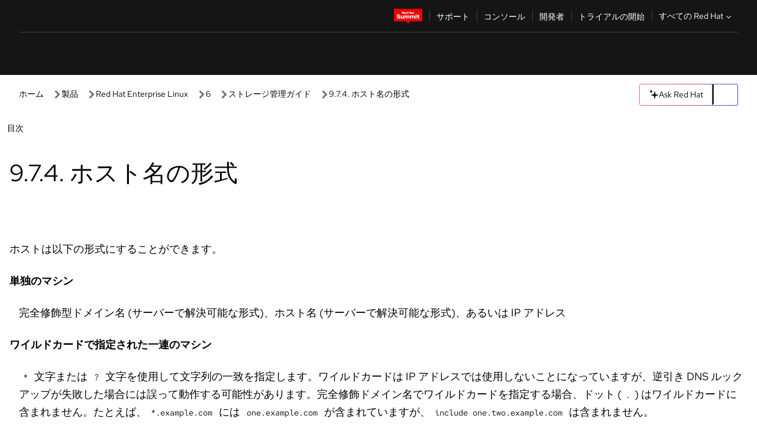

--- FILE ---
content_type: text/html;charset=utf-8
request_url: https://docs.redhat.com/ja/documentation/red_hat_enterprise_linux/6/html/storage_administration_guide/s2-nfs-hostname-formats
body_size: 83943
content:
<!DOCTYPE html><html  class="" data-capo=""><head><script type="importmap">
  {
    "imports": {
      "@patternfly/elements/": "https://www.redhatstatic.com/dssf-001/v2/@patternfly/elements@4.0.2/",
      "@patternfly/pfe-core/": "https://www.redhatstatic.com/dssf-001/v2/@patternfly/pfe-core@4.0.5/",
      "@patternfly/icons/": "https://www.redhatstatic.com/dssf-001/v2/@patternfly/icons@1.0.3/",
      "@rhds/elements/": "https://www.redhatstatic.com/dssf-001/v2/@rhds/elements@3.0.3/elements/",
      "@patternfly/pfe-clipboard/": "/scripts/v1/@patternfly/pfe-clipboard/",
      "@cpelements/elements/": "/scripts/v1/@cpelements/elements/elements/"
    },
    "scopes": {
      "https://www.redhatstatic.com/dssf-001/v2/": {
        "@floating-ui/core": "https://www.redhatstatic.com/dssf-001/v2/@floating-ui/core@1.6.9/dist/floating-ui.core.mjs",
        "@floating-ui/dom": "https://www.redhatstatic.com/dssf-001/v2/@floating-ui/dom@1.6.13/dist/floating-ui.dom.mjs",
        "@floating-ui/utils": "https://www.redhatstatic.com/dssf-001/v2/@floating-ui/utils@0.2.9/dist/floating-ui.utils.mjs",
        "@floating-ui/utils/dom": "https://www.redhatstatic.com/dssf-001/v2/@floating-ui/utils@0.2.9/dist/floating-ui.utils.dom.mjs",
        "@lit/context": "https://www.redhatstatic.com/dssf-001/v2/@lit/context@1.1.4/development/index.js",
        "@lit/reactive-element": "https://www.redhatstatic.com/dssf-001/v2/@lit/reactive-element@2.0.4/reactive-element.js",
        "@lit/reactive-element/decorators/": "https://www.redhatstatic.com/dssf-001/v2/@lit/reactive-element@2.0.4/decorators/",
        "@patternfly/pfe-core": "https://www.redhatstatic.com/dssf-001/v2/@patternfly/pfe-core@5.0.1/core.js",
        "@patternfly/pfe-core/": "https://www.redhatstatic.com/dssf-001/v2/@patternfly/pfe-core@5.0.1/",
        "@rhds/elements/lib/": "https://www.redhatstatic.com/dssf-001/v2/@rhds/elements@3.0.3/lib/",
        "@rhds/icons": "https://www.redhatstatic.com/dssf-001/v2/@rhds/icons@1.2.0/icons.js",
        "@rhds/icons/": "https://www.redhatstatic.com/dssf-001/v2/@rhds/icons@1.2.0/",
        "@rhds/tokens/media.js": "https://www.redhatstatic.com/dssf-001/v2/@rhds/tokens@3.0.1/js/media.js",
        "@rhds/tokens/": "https://www.redhatstatic.com/dssf-001/v2/@rhds/tokens@3.0.1/",
        "lit": "https://www.redhatstatic.com/dssf-001/v2/lit@3.2.1/index.js",
        "lit/": "https://www.redhatstatic.com/dssf-001/v2/lit@3.2.1/",
        "lit-element/lit-element.js": "https://www.redhatstatic.com/dssf-001/v2/lit-element@4.1.1/lit-element.js",
        "lit-html": "https://www.redhatstatic.com/dssf-001/v2/lit-html@3.2.1/lit-html.js",
        "lit-html/": "https://www.redhatstatic.com/dssf-001/v2/lit-html@3.2.1/",
        "tslib": "https://www.redhatstatic.com/dssf-001/v2/tslib@2.8.1/tslib.es6.mjs"
      },
      "/": {
        "@floating-ui/core": "/scripts/v1/@floating-ui/core/dist/floating-ui.core.mjs",
        "@floating-ui/dom": "/scripts/v1/@floating-ui/dom/dist/floating-ui.dom.mjs",
        "@floating-ui/utils": "/scripts/v1/@floating-ui/utils/dist/floating-ui.utils.mjs",
        "@floating-ui/utils/dom": "/scripts/v1/@floating-ui/utils/dom/dist/floating-ui.utils.dom.mjs",
        "@lit/reactive-element": "/scripts/v1/@lit/reactive-element/reactive-element.js",
        "@lit/reactive-element/decorators/": "/scripts/v1/@lit/reactive-element/decorators/",
        "@patternfly/pfe-core": "/scripts/v1/@patternfly/pfe-core/core.js",
        "@patternfly/pfe-core/": "/scripts/v1/@patternfly/pfe-core/",
        "@rhds/tokens/media.js": "/scripts/v1/@rhds/tokens/js/media.js",
        "lit": "/scripts/v1/lit/index.js",
        "lit-element/lit-element.js": "/scripts/v1/lit-element/lit-element.js",
        "lit-html": "/scripts/v1/lit-html/lit-html.js",
        "lit-html/": "/scripts/v1/lit-html/",
        "lit/": "/scripts/v1/lit/",
        "tslib": "/scripts/v1/tslib/tslib.es6.mjs"
      }
    }
  }
</script>
<script>
    const html = document.querySelector('html');
    const prefersDark = window.matchMedia('(prefers-color-scheme: dark)').matches;
    const theme = localStorage.getItem('theme');

    if (theme) {
      if (theme === 'Dark') {
        html.classList.add('theme-dark', 'pf-v6-theme-dark');
      } else if (theme === 'Light') {
        html.classList.add('theme-light');
      } else {
        prefersDark ? html.classList.add('theme-dark', 'pf-v6-theme-dark') : html.classList.add('theme-light');
      }
    } else {
      if (prefersDark) {
        html.classList.add('theme-dark', 'pf-v6-theme-dark');
      } else {
        html.classList.add('theme-light');
      }
    }

    const arhOpen = localStorage.getItem('arh-open');
    if (arhOpen && arhOpen === 'true') {
      html.classList.add('side-panel-open');
    }
</script><meta charset="utf-8">
<meta name="viewport" content="width=device-width, initial-scale=1">
<title>9.7.4. ホスト名の形式 | ストレージ管理ガイド | Red Hat Enterprise Linux | 6 | Red Hat Documentation</title>
<link rel="stylesheet" href="/fonts/fonts.css">
<link rel="stylesheet" href="/styles/rh-table-lightdom.css">
<link rel="stylesheet" href="/styles/rh-code-block-prism.css">
<style>:root{--pfe-navigation__dropdown--Color:light-dark(var(--rh-color-text-primary-on-light,#151515),var(--rh-color-text-primary-on-dark,#fff));--pfe-navigation__dropdown--Background:light-dark(var(--rh-color-surface-lightest,#fff),var(--rh-color-surface-darker,#1f1f1f));--pfe-navigation__nav-bar--toggle--BackgroundColor--active:light-dark(var(--rh-color-surface-lightest,#fff),var(--rh-color-surface-darker,#1f1f1f));--pfe-navigation__nav-bar--Color--active:light-dark(var(--rh-color-text-primary-on-light,#151515),var(--rh-color-text-primary-on-dark,#fff));--pfe-navigation__dropdown--separator--Border:1px solid light-dark(#d2d2d2,var(--rh-color-border-subtle-on-dark,#707070))}.section .titlepage{gap:.75rem}.section .titlepage,div.edit{align-items:center;display:flex}div.edit{font-size:.9rem;margin-bottom:8px}div.edit>a{align-items:center;display:flex}.edit pf-icon{margin-right:4px}rh-tile[color-palette=darkest] a{color:var(--rh-color-interactive-primary-default-on-dark,#92c5f9)}rh-tile[color-palette=darkest]:not(:defined){background-color:var(--rh-color-surface-darkest,#151515);border-color:var(--rh-color-border-subtle-on-dark,#707070);color:var(--rh-color-text-primary-on-dark,#fff)}rh-tile[color-palette=darkest]:not(:defined) img{aspect-ratio:1;width:48px}rh-tile[color-palette=darkest]:not(:defined) img+h3{margin-block-start:var(--rh-space-2xl,32px)}rh-tile a{color:var(--rh-color-interactive-primary-default,light-dark(var(--rh-color-interactive-primary-default-on-light,#06c),var(--rh-color-interactive-primary-default-on-dark,#92c5f9)))}rh-tile:not(:defined){background-color:light-dark(var(--rh-color-surface-lightest,#fff),var(--rh-color-surface-darkest,#151515));border:var(--rh-border-width-sm,1px) solid var(--rh-color-border-subtle,light-dark(var(--rh-color-border-subtle-on-light,#c7c7c7),var(--rh-color-border-subtle-on-dark,#707070)));color:var(--rh-color-text-primary,light-dark(var(--rh-color-text-primary-on-light,#151515),var(--rh-color-text-primary-on-dark,#fff)));padding:var(--rh-space-xl,24px)}rh-tile:not(:defined) h2,rh-tile:not(:defined) h3,rh-tile:not(:defined) h4{margin-block-start:0}rh-tile:not(:defined) rh-icon.learn-resource-icon{aspect-ratio:1;width:32px}rh-tile:not(:defined) rh-icon.learn-resource-icon+h3{margin-block-start:var(--rh-space-lg,16px)}rh-tile.explore-products-section:not(:defined){padding:var(--rh-space-2xl,32px)}rh-tile.explore-products-section:not(:defined) img.explore-products-img{aspect-ratio:1;width:48px}rh-tile.explore-products-section:not(:defined) img.explore-products-img+h3{margin-block-start:var(--rh-space-2xl,32px)}rh-tile.certificate-card:not(:defined){padding:0}rh-tile.certificate-card:not(:defined) h2{padding-top:var(--rh-space-lg,16px)}rh-tile[link=external]:not(:defined){padding:var(--rh-space-2xl,32px)}rh-tile[link=external]:not(:defined) h3{margin-block-start:0}rh-card.explore-products{color:var(--rh-color-text-primary,light-dark(var(--rh-color-text-primary-on-light,#151515),var(--rh-color-text-primary-on-dark,#fff)))}rh-card.explore-products:not(:defined){align-items:center;display:flex;flex-direction:column;justify-content:center}rh-card.explore-products:not(:defined) h4{font-size:var(--rh-font-size-heading-sm,1.5rem);padding-bottom:var(--rh-space-lg,16px)}rh-card.explore-products:not(:defined) rh-cta[variant=secondary]:not(:defined){border:var(--rh-border-width-sm,1px) solid var(--rh-color-border-strong,light-dark(var(--rh-color-border-strong-on-light,#151515),var(--rh-color-border-strong-on-dark,#fff)));border-radius:var(--rh-border-radius-default,3px);max-width:-moz-fit-content;max-width:fit-content;padding-block:var(--rh-space-lg,16px);padding-inline:var(--rh-space-2xl,32px)}rh-card.explore-products:not(:defined) rh-cta[variant=secondary]:not(:defined) a{color:var(--rh-color-text-primary,light-dark(var(--rh-color-text-primary-on-light,#151515),var(--rh-color-text-primary-on-dark,#fff)))}pf-popover.version-popover:not(:defined){display:none}.pf-chatbot,.pf-chatbot.pf-chatbot--overlay{height:100vh;position:static}.pf-chatbot.pf-chatbot--overlay .pf-chatbot-container{border-radius:0}.pf-chatbot section{padding:0}.pf-chatbot section .pf-chatbot__history.pf-v6-c-drawer{height:100vh}.pf-chatbot section section.pf-chatbot__message{padding-bottom:var(--pf-t--global--spacer--2xl)}.pf-chatbot .pf-chatbot__history .pf-chatbot__input{padding-inline-end:var(--pf-t--global--spacer--lg);padding-inline-start:var(--pf-t--global--spacer--lg)}.ask-redhat-core.pf-chatbot:has(.outage-error-wrapper){height:100vh!important}.ask-redhat-core .history-view-only-alert,.ask-redhat-core .privacy-statement-alert{width:100%!important}.pf-chatbot__actions pf-button{background-color:transparent;border-radius:6px;height:34px}.pf-chatbot__actions pf-button:hover{background-color:#0f0f10}.pf-chatbot__actions pf-button:hover::part(icon){color:#fff}.pf-chatbot__actions pf-button:active{background-color:#3d3d3d}.pf-chatbot__actions pf-button::part(icon){color:#a3a3a3;display:flex;left:8px;top:9px}.pf-chatbot__actions #embed-full-screen-toggle{display:none}#pf-modal-part-3.pf-v6-c-backdrop{z-index:2001}</style>
<style>.feedback-button-container[data-v-c03cac51]{margin:var(--rh-space-md,8px) 0}</style>
<style>.theme-container[data-v-629b32f0]{height:36px;position:relative}.theme-container [icon=caret-down][data-v-629b32f0],.theme-container [icon=caret-up][data-v-629b32f0]{width:10px}@media (max-width:1024px){.theme-selector-below-header .theme-container[data-v-629b32f0]{display:none}}rh-button[data-v-629b32f0],rh-button[data-v-629b32f0]::part(button){height:36px;width:66px}rh-button.footer[data-v-629b32f0],rh-button.footer[data-v-629b32f0]::part(button){width:auto}rh-button[variant=tertiary][data-v-629b32f0]{--rh-color-icon-secondary-on-dark:var(--rh-color-surface-darkest,#151515);--rh-color-icon-secondary-on-light:var(--rh-color-surface-lightest,#fff)}rh-button[variant=tertiary].footer[data-v-629b32f0]{--rh-color-border-strong:transparent}rh-button[variant=tertiary][data-v-629b32f0]::part(button){padding:10px var(--rh-space-lg,16px)}rh-button[variant=tertiary].footer[data-v-629b32f0]::part(button){padding:10px 0}.popover-container[data-v-629b32f0]{background-color:light-dark(var(--rh-color-surface-lightest,#fff),var(--rh-color-surface-darker,#1f1f1f));border-radius:6px;box-shadow:var( --rh-box-shadow-md,0 4px 6px 1px light-dark(hsla(0,0%,8%,.25),rgba(0,0,0,.5)) );position:absolute;right:0;top:42px;width:168px;z-index:1}.footer-popover-container[data-v-629b32f0]{left:0;top:54px}.theme-list-container[data-v-629b32f0]{align-items:flex-start;display:flex;flex-direction:column;list-style:none;margin:0;padding:var(--rh-space-md,8px) 0}.theme-list[data-v-629b32f0]{margin:0;padding:0;width:100%}.theme-list button.theme-btn[data-v-629b32f0]{align-items:center;background-color:transparent;border:none;color:light-dark(var(--rh-color-gray-95,#151515),var(--rh-color-white,#fff));cursor:pointer;display:flex;justify-content:flex-start;padding:var(--rh-space-md,8px) var(--rh-space-xl,24px);width:100%}button.theme-btn span.theme-btn-text[data-v-629b32f0]{font-family:Red Hat Text;font-size:var(--rh-font-size-body-text-sm,.875rem);font-weight:var(--rh-font-weight-body-text-regular,400);padding-left:var(--rh-space-md,8px)}button.theme-btn[data-v-629b32f0]:hover{background-color:light-dark(var(--rh-color-gray-20,#e0e0e0),var(--rh-color-gray-70,#383838))}</style>
<style>section[data-v-babbacad]{padding:0}h1[data-v-babbacad],h2[data-v-babbacad]{margin:0}.main-error-container[data-v-babbacad]{background-color:light-dark(var(--rh-color-surface-lightest,#fff),var(--rh-color-surface-darker,#1f1f1f));padding-bottom:var(--rh-space-7xl,128px);padding-top:var(--rh-space-5xl,80px)}.main-error[data-v-babbacad]{background-color:light-dark(var(--rh-color-surface-lighter,#f2f2f2),var(--rh-color-surface-dark,#383838));margin:0 auto;max-width:44rem;padding:var(--rh-space-3xl,48px)}.cloud-IT-image[data-v-babbacad]{width:9rem}.error-text-container p[data-v-babbacad]{color:light-dark(#6a6e73,var(--rh-color-white,#fff));font-size:var(--rh-font-size-body-text-lg,1.125rem)}.help-container[data-v-babbacad]{margin-top:var(--rh-space-4xl,64px)}.form-box-container[data-v-babbacad]{justify-content:center;margin-top:var(--rh-space-xl,24px)}.error-search-box[data-v-babbacad],.form-box-container[data-v-babbacad]{align-items:center;display:flex;width:100%}.error-search-box[data-v-babbacad]{justify-content:space-between;position:relative}.search-icon-form[data-v-babbacad]{color:light-dark(var(--rh-color-gray-50,#707070),var(--rh-color-status-neutral-on-dark,#c7c7c7));left:12px;position:absolute}.arrow-right-button[data-v-babbacad]{color:light-dark(var(--rh-color-gray-95,#151515),var(--rh-color-icon-secondary-on-dark,#fff))}.input-box[data-v-babbacad]{-webkit-appearance:none;-moz-appearance:none;appearance:none;background-color:light-dark(var(--rh-color-surface-lightest,#fff),var(--rh-color-surface-darker,#1f1f1f));border:1px solid light-dark(var(--rh-color-status-neutral-on-dark,#c7c7c7),var(--rh-color-gray-50,#707070));border-right:none;font-family:var(--rh-font-family-body-text,"Red Hat Text","RedHatText",Arial,sans-serif);font-size:var(--rh-font-size-body-text-md,1rem);height:36px;padding:0 40px;text-overflow:ellipsis;white-space:nowrap;width:100%}.input-box[data-v-babbacad]::-moz-placeholder{color:light-dark(var(--rh-color-text-secondary-on-light,#4d4d4d),var(--rh-color-text-secondary-on-dark,#c7c7c7));font-family:var(--rh-font-family-body-text,"Red Hat Text","RedHatText",Arial,sans-serif);font-size:var(--rh-font-size-body-text-md,1rem);font-weight:var(--rh-font-weight-code-regular,400);line-height:24px}.input-box[data-v-babbacad]::placeholder{color:light-dark(var(--rh-color-text-secondary-on-light,#4d4d4d),var(--rh-color-text-secondary-on-dark,#c7c7c7));font-family:var(--rh-font-family-body-text,"Red Hat Text","RedHatText",Arial,sans-serif);font-size:var(--rh-font-size-body-text-md,1rem);font-weight:var(--rh-font-weight-code-regular,400);line-height:24px}.form-box-container rh-button[data-v-babbacad]::part(button){align-items:center;background-color:light-dark(var(--rh-color-gray-20,#e0e0e0),var(--rh-color-status-neutral-on-light,#4d4d4d));border-radius:0;display:flex;height:36px;justify-content:center;--_default-border-color:light-dark(var(--rh-color-gray-20,#e0e0e0),var(--rh-color-status-neutral-on-light,#4d4d4d))}.input-clear-btn[data-v-babbacad]{align-items:center;background-color:transparent;border:none;display:flex;height:36px;justify-content:center;margin-right:-30px;outline:none;transform:translate(-30px)}.input-clear-btn[data-v-babbacad]:focus{border:1px solid var(--rh-color-accent-base-on-light,#06c)}.input-clear-btn:focus .input-clear-icon[data-v-babbacad]{color:var(--rh-color-gray-95,#151515)}.input-clear-icon[data-v-babbacad]{color:#6b6e72;cursor:pointer}.input-clear-icon[data-v-babbacad]:hover{color:var(--rh-color-gray-95,#151515)}.help-links[data-v-babbacad]{margin-top:var(--rh-space-xl,24px);padding:0 var(--rh-space-md,8px)}.help-links li[data-v-babbacad]{display:inline-block;list-style:none;margin-right:var(--rh-space-xl,24px);padding:var(--rh-space-xs,4px) 0}.help-links li a[data-v-babbacad]{color:light-dark(var(--rh-context-light-color-text-link,#06c),var(--rh-color-blue-30,#92c5f9));cursor:pointer;text-decoration:none}@media (max-width:992px){.main-error[data-v-babbacad]{padding:var(--rh-space-lg,16px)}.cloud-IT-image[data-v-babbacad]{width:6rem}}</style>
<style>.feedback-container[data-v-d44dfd67]{align-items:center;background-color:light-dark(var(--rh-color-surface-lightest,#fff),var(--rh-color-surface-darker,#1f1f1f));display:flex;justify-content:flex-end;min-height:48px;padding:var(--rh-space-lg,16px) var(--rh-space-2xl,32px)}.toggle-theme-btn[data-v-d44dfd67]{padding-left:var(--rh-space-xl,24px)}@media (max-width:767px){.feedback-container[data-v-d44dfd67]{padding:var(--rh-space-lg,16px)}}@media (max-width:1024px){.toggle-theme-btn[data-v-d44dfd67]{display:none}}</style>
<style>@keyframes fade-in{0%{opacity:0;visibility:hidden}1%{visibility:visible}to{opacity:1;visibility:visible}}@media (min-height:48em){.rhdocs{--rh-table--maxHeight: calc(100vh - 12.5rem) }}*,.rhdocs *,.rhdocs :after,.rhdocs :before,:after,:before{box-sizing:border-box}.rhdocs img,.rhdocs object,.rhdocs svg,img,object,svg{display:inline-block;max-width:100%;vertical-align:middle}.rhdocs hr{border:0;border-top:.0625rem solid light-dark(#d2d2d2,var(--rh-color-border-subtle-on-dark,#707070));clear:both;margin:1rem 0}.rhdocs a{color:light-dark(var(--rh-color-interactive-primary-default-on-light,#06c),var(--rh-color-interactive-primary-default-on-dark,#92c5f9))}.rhdocs a:focus,.rhdocs a:hover{color:light-dark(var(--rh-color-interactive-primary-hover-on-light,#036),var(--rh-color-interactive-primary-hover-on-dark,#b9dafc))}.rhdocs a.anchor-heading{color:light-dark(var(--rh-color-gray-95,#151515),var(--rh-color-white,#fff));cursor:pointer;text-decoration:none;word-break:break-word}.rhdocs p{margin:1.49963rem 0}.rhdocs li>p{margin:0}.rhdocs h1{font-weight:var(--rh-font-weight-heading-regular,400)}.rhdocs h1,.rhdocs h2,.rhdocs h3,.rhdocs h4,.rhdocs h5,.rhdocs h6{font-family:RedHatDisplay,Red Hat Display,Helvetica Neue,Arial,sans-serif;margin:0 0 .625rem}.rhdocs h2,.rhdocs h3,.rhdocs h4,.rhdocs h5,.rhdocs h6{font-weight:var(--rh-font-weight-heading-medium,500)}.rhdocs h1{font-size:var(--rh-font-size-heading-xl,2.5rem);margin:2rem 0}.rhdocs h2{font-size:var(--rh-font-size-heading-md,1.75rem);margin:2rem 0}.rhdocs h3{font-size:var(--rh-font-size-heading-sm,1.5rem)}.rhdocs h4{font-size:var(--rh-font-size-heading-xs,1.25rem)}.rhdocs h5,.rhdocs h6{font-size:18px}.rhdocs h6{line-height:1.463rem}.rhdocs ol ::marker,.rhdocs ul ::marker{font:inherit}.rhdocs li{margin:0 0 .5em;padding:0}.rhdocs li>p{margin:.5rem 0}.rhdocs li>ol,.rhdocs li>ul{margin:0}.rhdocs dl dd{margin:.5rem 0 .5rem 1rem}.rhdocs dl dd>p{margin:.5rem 0}.rhdocs table{border:0;font-size:1rem;line-height:1.6667}.rhdocs table caption,pf-modal table caption{font-family:Red Hat Display;font-size:var(--rh-font-size-body-text-md,1rem);font-weight:var(--rh-font-weight-body-text-medium,500);line-height:var(--rh-line-height-heading,1.3);margin:0;text-align:left}.rhdocs table td,.rhdocs table th{border:0;border-bottom:.0625rem solid #d2d2d2;border-bottom:.0625rem solid var(--pfe-table--Border,#d2d2d2);padding:.5em 1rem}.rhdocs table td.halign-left,.rhdocs table th.halign-left{text-align:left}.rhdocs table td.halign-center,.rhdocs table th.halign-center,table td.halign-center,table th.halign-center{text-align:center}.rhdocs table td.halign-right,.rhdocs table th.halign-right{text-align:right}.rhdocs table td.valign-top,.rhdocs table th.valign-top{vertical-align:top}.rhdocs table td.valign-middle,.rhdocs table th.valign-middle{vertical-align:middle}.rhdocs table td.valign-bottom,.rhdocs table th.valign-bottom{vertical-align:bottom}.rhdocs table thead th,pf-modal table thead th{font-family:Red Hat Text;font-size:var(--rh-font-size-body-text-sm,.875rem);font-weight:var(--rh-font-weight-body-text-medium,500);line-height:var(--rh-line-height-heading,1.3)}.rhdocs rh-table{margin:var(--rh-space-2xl,32px) 0;max-height:518px}.rhdocs rh-table:has(+.rhdocs-table-expand-btn-container),.rhdocs rh-table:has(+.rhdocs-table-show-more-btn){margin:0}.rhdocs-table-wrapper{margin-bottom:var(--rh-space-2xl,32px)}.pf-table-modal-body rh-table{margin-top:0}.pf-table-modal-body rh-table table td,.pf-table-modal-body rh-table table th{margin-top:0;padding-bottom:var(--rh-space-lg,16px);padding-top:var(--rh-space-lg,16px)}.pf-table-modal-body rh-table table td p,.pf-table-modal-body rh-table table td>:first-child{font-family:Red Hat Text;font-size:var(--rh-font-size-body-text-md,1rem);line-height:var(--rh-line-height-body-text,1.5);margin:0}.pf-table-modal-body code{background-color:var(--rh-color-gray-10,#f0f0f0);border-radius:.25em;color:var(--rh-color-gray-95,#151515);font-family:Red Hat Mono,Monaco,Menlo,Ubuntu Mono,monospace;font-size:.875em;padding:.125em .25em}.rhdocs .rhdocs-table-show-more-btn{background:transparent;border:none;cursor:pointer;display:block;font-family:Red Hat Text;font-size:var(--rh-font-size-body-text-sm,.875rem);font-weight:var(--rh-font-weight-body-text-regular,400);height:38px;line-height:var(--rh-line-height-heading,1.3);margin:var(--rh-space-lg,16px) auto 0;outline:none;padding:var(--rh-space-md,8px) var(--rh-space-lg,16px)}.rhdocs .rhdocs-table-expand-btn.hidden-btn,.rhdocs .rhdocs-table-show-more-btn.hidden-btn{display:none}.rhdocs .rhdocs-table-show-more-btn:focus{border:var(--rh-border-width-md,2px) solid light-dark(var(--rh-color-blue-70,#036),var(--rh-color-interactive-primary-hover-on-dark,#b9dafc));border-radius:var(--rh-border-radius-default,3px)}.rhdocs .rhdocs-table-show-more-btn-content{align-items:center;display:flex;gap:var(--rh-space-md,8px);justify-content:center}.rhdocs .rhdocs-table-expand-btn{float:inline-end;margin-bottom:var(--rh-space-md,8px)}.rhdocs .rhdocs-table-expand-btn-container{font-family:Red Hat Text;font-size:var(--rh-font-size-body-text-md,1rem);font-weight:var(--rh-font-weight-body-text-medium,500);line-height:var(--rh-line-height-body-text,1.5)}.pf-table-modal-body{height:98vh;margin:0 auto;overflow:auto;padding:var(--rh-space-lg,16px);width:75%}.pf-table-modal-body rh-table{max-height:100%;max-height:-webkit-fill-available;max-height:-moz-available}@media screen and (max-width:768px){.pf-table-modal-body{width:100%}}pf-modal[variant=large]{--pf-c-modal-box--m-lg--lg--MaxWidth:100vw;--pf-c-modal-box--BackgroundColor:light-dark(var(--rh-color-surface-lightest,#fff),var(--rh-color-surface-darker,#1f1f1f));z-index:1100}pf-modal::part(content){overflow-y:hidden}.rhdocs rh-table table,.rhdocs rh-table.rh-table--expanded-vertically{max-height:-moz-max-content;max-height:max-content}.rhdocs pre.nowrap{overflow:auto;overflow-wrap:normal;white-space:pre;word-break:normal}.rhdocs .codeblock__wrapper pre{background:transparent}.rh-table--full-screen code,.rhdocs .content--md code,.rhdocs .content--sm code,.rhdocs .rh-table--full-screen code{overflow-wrap:normal;word-break:normal}.rhdocs[class] pre code,[class] pre code{background:inherit;color:inherit;font-family:inherit;font-size:inherit;font-weight:inherit;line-height:inherit;padding:0}.rhdocs .keycap,.rhdocs kbd{background-color:#eee;background-image:linear-gradient(180deg,#ddd,#eee,#fff);border-radius:.1875rem;box-shadow:0 -.0625rem #fff,0 .0625rem 0 .1875rem #aaa;color:#151515;font-family:RedHatMono,Red Hat Mono,Consolas,monospace;font-size:90%;font-weight:400;margin:0 .25rem;padding:.125rem .375rem}.keycap strong,.rhdocs .keycap strong{font-weight:inherit}.rhdocs kbd.keyseq,kbd.keyseq{background:transparent;border:0;box-shadow:none;padding:0}.rhdocs kbd.keyseq kbd,kbd.keyseq kbd{display:inline-block;margin:0 .375rem}.rhdocs kbd.keyseq kbd:first-child,kbd.keyseq kbd:first-child{margin-left:0}.rhdocs b.button{font-size:90%;font-weight:700;padding:.1875rem}.rhdocs b.button:before{content:"["}.rhdocs b.button:after{content:"]"}html{font-family:sans-serif;-ms-text-size-adjust:100%;-webkit-text-size-adjust:100%}body{margin:0}.rhdocs audio,.rhdocs canvas,.rhdocs progress,.rhdocs video{display:inline-block;vertical-align:baseline}.rhdocs audio:not([controls]){display:none;height:0}[hidden],template{display:none}.rhdocs a{background:transparent}.rhdocs a:active,.rhdocs a:hover{outline:0}.rhdocs a.anchor-heading:focus-visible{color:light-dark(var(--rh-color-gray-95,#151515),var(--rh-color-white,#fff))}.rhdocs abbr[title]{border-bottom:.0625rem dotted}.rhdocs dfn{font-style:italic}.rhdocs h1{margin:.67em 0}.rhdocs mark{background:#ff0;color:#000}.rhdocs small{font-size:80%}.rhdocs sub,.rhdocs sup{font-size:75%;line-height:0;position:relative;vertical-align:baseline}.rhdocs sup{top:-.5em}.rhdocs sub{bottom:-.25em}.rhdocs img{background-color:light-dark(transparent,var(--rh-color-surface-lightest,#fff));border:0;padding:20px}.rhdocs .inlinemediaobject img{padding:2px}.rhdocs svg:not(:root){overflow:hidden}.rhdocs figure{margin:1em 2.5rem}.rhdocs hr{box-sizing:content-box;height:0}.rhdocs code,.rhdocs kbd,.rhdocs pre,.rhdocs samp{font-family:monospace,monospace;font-size:1em}.rhdocs button,.rhdocs optgroup,.rhdocs select,.rhdocs textarea,.rhdocsinput{color:inherit;font:inherit;margin:0}.rhdocs rh-tooltip.copy-link-tooltip:not(:defined){display:none}.rhdocs rh-button.copy-link-btn{border:2px solid light-dark(var(--rh-color-white,#fff),var(--rh-color-surface-darker,#1f1f1f));cursor:pointer;display:flex}.rhdocs rh-button.copy-link-btn:hover{background-color:light-dark(var(--rh-color-surface-lighter,#f2f2f2),var(--rh-color-gray-60,#4d4d4d));border-radius:var(--rh-border-radius-default,3px)}.rhdocs rh-button.copy-link-btn .link-icon{color:light-dark(var(--rh-color-canvas-black,#151515),var(--Core-color-palette-Gray-white,#fff))}.rhdocs button{overflow:visible}.rhdocs button,.rhdocs select{text-transform:none}.rhdocs button,.rhdocs html input[type=button],.rhdocs input[type=reset],.rhdocs input[type=submit]{-moz-appearance:button;appearance:button;-webkit-appearance:button;cursor:pointer}.rhdocs button[disabled],.rhdocs html input[disabled]{cursor:default}.rhdocs button::-moz-focus-inner,.rhdocs input::-moz-focus-inner{border:0;padding:0}.rhdocs input{line-height:normal}.rhdocs input[type=checkbox],.rhdocs input[type=radio]{box-sizing:border-box;padding:0}.rhdocs input[type=number]::-webkit-inner-spin-button,.rhdocs input[type=number]::-webkit-outer-spin-button{height:auto}.rhdocs input[type=search]{-moz-appearance:textfield;appearance:textfield;-webkit-appearance:textfield;box-sizing:content-box}.rhdocs input[type=search]::-webkit-search-cancel-button,.rhdocs input[type=search]::-webkit-search-decoration{-webkit-appearance:none}.rhdocs fieldset{border:.0625rem solid silver;margin:0 .125rem;padding:.35em .625em .75em}.rhdocs legend{border:0;padding:0}.rhdocs textarea{overflow:auto}.rhdocs optgroup{font-weight:700}.rhdocs table{border-collapse:collapse;border-spacing:0}.rhdocs td,.rhdocs th{padding:0}.rhdocs ._additional-resources[class][class],.rhdocs ._additional-resources[class][class][id]:last-child{background:light-dark(var(--rh-color-surface-lightest,#fff),var(--rh-color-surface-darker,#1f1f1f));border:.0625rem solid #d2d2d2;border-radius:.1875rem;margin:2em 0 4em;padding:2rem 2rem 1rem}.rhdocs ._additional-resources[class][class][id]:last-child{margin-top:-2rem}.rhdocs ._additional-resources[class][class]:only-child{grid-column:1/-1}._additional-resources[class][class] .additional-resources__heading,._additional-resources[class][class] .heading,._additional-resources[class][class] h1,._additional-resources[class][class] h2,._additional-resources[class][class] h3,._additional-resources[class][class] h4,._additional-resources[class][class] h5,._additional-resources[class][class] h6,._additional-resources[class][class] p.title{display:block;font-family:RedHatDisplay,Red Hat Display,Helvetica Neue,Arial,sans-serif;font-size:1.125rem;font-weight:700;line-height:1.5rem;margin:0 0 .5rem;padding:0;text-transform:uppercase}._additional-resources[class][class] ul{border:0;list-style:none;margin:0;padding:0;position:relative}.related-topic-content__wrapper ._additional-resources[class][class] ul{display:block}._additional-resources[class][class] ul:after{background-color:light-dark(var(--rh-color-surface-lightest,#fff),var(--rh-color-surface-darker,#1f1f1f));bottom:0;content:"";display:block;height:.125rem;position:absolute;width:100%}._additional-resources[class][class] li{border-bottom:.0625rem solid #d2d2d2;box-sizing:content-box;margin:0;padding:1rem 1.5rem 1rem 0;-moz-column-break-inside:avoid;break-inside:avoid}._additional-resources[class][class] li:only-child{grid-column:1/-1}._additional-resources[class][class] li:last-child{border:0}@media (min-width:1100px){._additional-resources[class][class] li:last-child{border-bottom:.0625rem solid #d2d2d2}}._additional-resources[class][class] li p:only-child{margin:0;padding:0}.rhdocs table .admonitionblock>div:nth-child(2),.rhdocs table .caution>div:nth-child(2),.rhdocs table .important>div:nth-child(2),.rhdocs table .note>div:nth-child(2),.rhdocs table .tip>div:nth-child(2),.rhdocs table .warning>div:nth-child(2){margin:.5rem 0}.rhdocs table .admonitionblock>div:nth-child(2)>:first-child,.rhdocs table .caution>div:nth-child(2)>:first-child,.rhdocs table .important>div:nth-child(2)>:first-child,.rhdocs table .note>div:nth-child(2)>:first-child,.rhdocs table .tip>div:nth-child(2)>:first-child,.rhdocs table .warning>div:nth-child(2)>:first-child{margin-top:0}.rhdocs table .admonitionblock>div:nth-child(2)>:last-child,.rhdocs table .caution>div:nth-child(2)>:last-child,.rhdocs table .important>div:nth-child(2)>:last-child,.rhdocs table .note>div:nth-child(2)>:last-child,.rhdocs table .tip>div:nth-child(2)>:last-child,.rhdocs table .warning>div:nth-child(2)>:last-child{margin-bottom:0}.rhdocs .codeblock__wrapper+.codeblock__wrapper,.rhdocs pre+pre,.rhdocs pre[class]+pre[class]{margin-top:2rem}.rhdocs .codeblock__wrapper{background:light-dark(var(--rh-color-surface-lighter,#f2f2f2),var(--rh-color-gray-80,#292929));overflow:visible;position:relative;transform:translate(0);z-index:0}.codeblock__wrapper:before{background-repeat:no-repeat;background-size:6.25rem 100%;bottom:var(--scrollbar__height,1px);content:"";display:block;height:7.125rem;max-height:100%;max-height:calc(100% - var(--scrollbar__height, 2px));position:absolute;right:var(--scrollbar__width,6px);top:.0625rem;width:4.0625rem;z-index:1}.rhdocs .codeblock__inner-wrapper,.rhdocs pre{max-height:calc(100vh - 6.25rem)}@media (min-height:48em){.rhdocs .codeblock__inner-wrapper,.rhdocs pre{max-height:calc(100vh - 12.5rem)}}.rhdocs .codeblock__inner-wrapper{display:grid;grid-template-columns:1fr 4.375rem}.rhdocs .codeblock__wrapper--expanded .codeblock__inner-wrapper{max-height:-moz-max-content;max-height:max-content}.codeblock__copy span{display:block;height:0;position:absolute;visibility:hidden;width:0}.codeblock__copy:focus{outline:.0625rem dashed currentcolor}.codeblock__copy svg#icon--copy{height:1rem;width:1rem}.codeblock__expand{-webkit-appearance:none;-moz-appearance:none;appearance:none;background:#f0efef;border:0;cursor:pointer;height:1.75rem;left:calc(100% - 2.75rem - var(--scrollbar__width, 0px));position:absolute;text-indent:-9999em;top:3.25rem;width:1.75rem;z-index:2}.codeblock__expand:before{background:#6a6e73;content:"";height:100%;left:0;-webkit-mask-image:url("data:image/svg+xml;charset=utf-8,%3Csvg xmlns='http://www.w3.org/2000/svg' viewBox='0 0 320 512'%3E%3C!--! Font Awesome Pro 6.2.0 by @fontawesome - https://fontawesome.com License - https://fontawesome.com/license (Commercial License) Copyright 2022 Fonticons, Inc.--%3E%3Cpath d='M182.6 9.4c-12.5-12.5-32.8-12.5-45.3 0l-96 96c-12.5 12.5-12.5 32.8 0 45.3s32.8 12.5 45.3 0l41.4-41.4v293.4l-41.4-41.3c-12.5-12.5-32.8-12.5-45.3 0s-12.5 32.8 0 45.3l96 96c12.5 12.5 32.8 12.5 45.3 0l96-96c12.5-12.5 12.5-32.8 0-45.3s-32.8-12.5-45.3 0L192 402.7V109.3l41.4 41.4c12.5 12.5 32.8 12.5 45.3 0s12.5-32.8 0-45.3l-96-96z'/%3E%3C/svg%3E");mask-image:url("data:image/svg+xml;charset=utf-8,%3Csvg xmlns='http://www.w3.org/2000/svg' viewBox='0 0 320 512'%3E%3C!--! Font Awesome Pro 6.2.0 by @fontawesome - https://fontawesome.com License - https://fontawesome.com/license (Commercial License) Copyright 2022 Fonticons, Inc.--%3E%3Cpath d='M182.6 9.4c-12.5-12.5-32.8-12.5-45.3 0l-96 96c-12.5 12.5-12.5 32.8 0 45.3s32.8 12.5 45.3 0l41.4-41.4v293.4l-41.4-41.3c-12.5-12.5-32.8-12.5-45.3 0s-12.5 32.8 0 45.3l96 96c12.5 12.5 32.8 12.5 45.3 0l96-96c12.5-12.5 12.5-32.8 0-45.3s-32.8-12.5-45.3 0L192 402.7V109.3l41.4 41.4c12.5 12.5 32.8 12.5 45.3 0s12.5-32.8 0-45.3l-96-96z'/%3E%3C/svg%3E");-webkit-mask-position:center center;mask-position:center center;-webkit-mask-repeat:no-repeat;mask-repeat:no-repeat;-webkit-mask-size:auto 1rem;mask-size:auto 1rem;position:absolute;top:0;width:100%}.codeblock__wrapper--expanded .codeblock__expand{background:#2b9af3}.codeblock__wrapper--expanded .codeblock__expand:before{background:#fff}.codeblock__expand:focus:before,.codeblock__expand:hover:before{background:#06c}.codeblock__wrapper--expanded .codeblock__expand:focus:before,.codeblock__wrapper--expanded .codeblock__expand:hover:before{background:#fff}.codeblock__expand:focus{outline:.0625rem dashed currentcolor}.rhdocs .callout,.rhdocs .colist>ol>li:before,.rhdocs .conum{background:light-dark(var(--rh-color-status-info-on-light,#5e40be) var(--rh-color-status-info-on-dark,#b6a6e9));height:24px;width:24px}.rhdocs .calloutlist>ol,.rhdocs .colist>ol{counter-reset:colist;list-style:none;margin:1rem 0 2rem;padding:0}.rhdocs .calloutlist>ol>li,.rhdocs .colist>ol>li{counter-increment:colist;font-size:1rem;margin:.5rem 0;padding-left:1.75rem;position:relative}.rhdocs .calloutlist>ol>li .colist-num,.rhdocs .colist>ol>li .colist-num{display:none}.calloutlist>ol>li:before,.colist>ol>li:before{content:counter(colist);left:0;position:absolute;top:.1875rem}.calloutlist dt{clear:left;float:left;margin:0;padding:0 .5rem 0 0}.included-in-guides[class],.included-in-guides[class][id]:last-child{background:#fff;border:.0625rem solid #d2d2d2;border-radius:.1875rem;margin:2em 0 4em;padding:2rem 2rem 1rem}.included-in-guides[class][id]:last-child{margin-top:-2rem}.included-in-guides[class]:only-child{grid-column:1/-1}.included-in-guides[class] .additional-resources__heading,.included-in-guides[class] .heading,.included-in-guides[class] h1,.included-in-guides[class] h2,.included-in-guides[class] h3,.included-in-guides[class] h4,.included-in-guides[class] h5,.included-in-guides[class] h6,.included-in-guides[class] p.title{display:block;font-family:RedHatDisplay,Red Hat Display,Helvetica Neue,Arial,sans-serif;font-size:1.125rem;font-weight:700;line-height:1.5rem;margin:0 0 .5rem;padding:0;text-transform:uppercase}.included-in-guides[class] ul{border:0;list-style:none;margin:0;padding:0;position:relative}.related-topic-content__wrapper .included-in-guides[class] ul{display:block}.included-in-guides[class] ul:after{background-color:#fff;bottom:0;content:"";display:block;height:.125rem;position:absolute;width:100%}.included-in-guides[class] li{border-bottom:.0625rem solid #d2d2d2;box-sizing:content-box;margin:0;padding:1rem 1.5rem 1rem 0;-moz-column-break-inside:avoid;break-inside:avoid}.included-in-guides[class] li:only-child{grid-column:1/-1}.included-in-guides[class] li:last-child{border:0}@media (min-width:1100px){.included-in-guides[class] li:last-child{border-bottom:.0625rem solid #d2d2d2}}.included-in-guides[class] li p:only-child{margin:0;padding:0}.menuseq{display:inline-flex;overflow:hidden;text-indent:-9999em}.menuseq .menu,.menuseq .menuitem,.menuseq .submenu{display:block;position:relative;text-indent:0}.menuseq .menu+.menu:before,.menuseq .menu+.menuitem:before,.menuseq .menu+.submenu:before,.menuseq .menuitem+.menu:before,.menuseq .menuitem+.menuitem:before,.menuseq .menuitem+.submenu:before,.menuseq .submenu+.menu:before,.menuseq .submenu+.menuitem:before,.menuseq .submenu+.submenu:before{content:">";display:inline-block;font-weight:700;padding:0 .25em}.related-topic-content__wrapper{margin:2em 0}.related-topic-content__wrapper--for-guide{margin-bottom:-2.5rem;padding-bottom:.0625rem;position:relative;z-index:1}.related-topic-content__wrapper--for-guide:before{background:#f0f0f0;content:"";display:block;height:100%;left:-3rem;position:absolute;right:-4.5rem;top:0;width:auto;z-index:-1}@media (min-width:1100px){.related-topic-content__wrapper--for-guide:before{left:-2.5rem;right:-3.625rem}}.related-topic-content__wrapper--for-guide summary{padding:1em 2em 1em 2.1875rem}@media (min-width:950px){.related-topic-content__inner-wrapper{display:grid;gap:2em;grid-template-columns:repeat(2,minmax(0,1fr))}}.local-render .rhdocs-content{margin:0 auto}.rhdocs cp-documentation{display:block;padding-bottom:2.5rem}.rhdocs cp-documentation.PFElement,.rhdocs cp-documentation[pfelement]{padding:0}rh-table{display:block}::-webkit-scrollbar,:host .rhdocs ::-webkit-scrollbar{height:.625rem;width:.625rem}::-webkit-scrollbar,::-webkit-scrollbar-track,:host .rhdocs ::-webkit-scrollbar,:host .rhdocs ::-webkit-scrollbar-track{background-color:#d6d6d6}::-webkit-scrollbar-thumb,:host .rhdocs ::-webkit-scrollbar-thumb{background-color:#8e8e8e}*,:host .rhdocs *{scrollbar-color:#8e8e8e #d6d6d6}.rhdocs p:empty,p:empty{display:none}.rhdocs[class] h1 code,.rhdocs[class] h2 code,.rhdocs[class] h3 code,.rhdocs[class] h4 code,.rhdocs[class] h5 code,.rhdocs[class] h6 code,[class] h1 code,[class] h2 code,[class] h3 code,[class] h4 code,[class] h5 code,[class] h6 code{background:transparent;border:0;color:inherit;font:inherit;margin:0;padding:0}.pane-page-title h1,.rhdocs__header__primary-wrapper h1{font-family:RedHatDisplay,Red Hat Display,Helvetica Neue,Arial,sans-serif;font-size:2.25rem;line-height:1.333}.rhdocs details[class]{list-style:none;margin:1rem 0 3rem;padding:0}.rhdocs-toc[class]{background:#f2f2f2;margin:1rem 0 2rem;padding:1rem}.rhdocs-toc[class]>:last-child{margin-bottom:0}.rhdocs-toc[class] .rhdocs-toctitle{font-size:1.25rem;font-weight:400;line-height:1.6667;margin-top:0;text-transform:none}.rhdocs-toc[class] li{margin-bottom:.25em;padding-left:.5em}.preamble{margin:0 0 2rem}.sect1{margin:2rem 0 1rem}:host .sect1,cp-documentation .sect1{margin:0 0 2rem;padding:.0625rem 0 0}:host(.cp-documentation--has-external-header) .sect1:first-child>h2:first-child,:host(.cp-documentation--has-external-header) .sect1:first-child>h3:first-child{margin-top:0}.listingblock,.literalblock{margin:1rem 0}.quoteblock,.verseblock{border-left:.25rem solid #d2d2d2;margin:1rem 0;padding:1rem 1rem 1rem 2rem}.quoteblock.pullleft,.verseblock.pullleft{float:left;margin-right:3rem;width:25rem}@media (min-width:768px){.quoteblock.pullleft,.verseblock.pullleft{margin-left:-1rem}}.quoteblock.pullright,.verseblock.pullright{float:right;margin-left:3rem;width:25rem}@media (min-width:768){.quoteblock.pullright,.verseblock.pullright{margin-right:-2rem}}@media (min-width:1100px){.quoteblock.pullright,.verseblock.pullright{margin-right:-10rem}}.quoteblock>:first-child,.verseblock>:first-child{margin-top:0}.quoteblock .content,.verseblock .content{font-family:RedHatText,Red Hat Text,Helvetica Neue,Arial,sans-serif;font-size:1.25rem;line-height:1.6667}.quoteblock .attribution,.verseblock .attribution{font-size:.875rem;font-style:italic;font-weight:600;line-height:1.6667;text-transform:uppercase}.quoteblock .attribution .citetitle,.verseblock .attribution .citetitle{color:#585858}.quoteblock .attribution cite,.verseblock .attribution cite{font-size:1em}.quoteblock blockquote{font-style:italic;margin:0;padding:0}.quoteblock blockquote .content>:first-child{margin-top:0}.quoteblock blockquote .content>:first-child:before{color:light-dark(#e00,var(--rh-color-text-secondary-on-dark,#c7c7c7));content:"â€œ";display:block;float:left;font-size:2.75rem;font-style:normal;line-height:1.125em;margin-right:.5rem}.quoteblock blockquote .content>:first-child .content>:first-child:before{content:none}.imageblock{margin:1rem 0}.imageblock.pullleft{float:left;margin-right:3rem;width:25rem}@media (min-width:768px){.imageblock.pullleft{margin-left:-1rem}}.imageblock.pullright{float:right;margin-left:3rem;width:25rem}@media (min-width:768){.imageblock.pullright{margin-right:-2rem}}@media (min-width:1100px){.imageblock.pullright{margin-right:-10rem}}.imageblock.interrupter{margin:2rem 0}@media (min-width:768px){.imageblock.interrupter{margin-left:-1rem;margin-right:-2rem}.imageblock.interrupter .caption{margin-left:1rem;margin-right:2rem}}@media (min-width:1100px){.imageblock.interrupter{margin-right:-10rem}.imageblock.interrupter .caption{margin-right:10rem}}.imageblock.interrupter img{max-width:100%}.imageblock .caption{color:#585858;display:block;font-size:.875rem;line-height:1.6667;margin:.5rem 0 0}.rhdocs-footnotes{border-top:.0625rem solid #d2d2d2;margin:3rem 0 1rem;padding:1rem 0 0}.rhdocs-footnotes>ol{margin:0;padding:0 0 0 1.5rem}@supports (counter-reset:footnotenum){.rhdocs-footnotes>ol{counter-reset:footnotenum;list-style:none;padding:0}.rhdocs-footnotes>ol>li{counter-increment:footnotenum}.rhdocs-footnotes>ol>li:before{color:#585858;content:"[" counter(footnotenum) "]";display:inline-block;margin-right:.25rem}}.rhdocs-footer{background:#ededed;color:#151515;font-size:.875rem;line-height:1.6667;margin:3rem 0 0;padding:1rem}.center{margin-left:auto;margin-right:auto}.stretch{width:100%}.visually-hidden{overflow:hidden;position:absolute;clip:rect(0,0,0,0);border:0;height:.0625rem;margin:-.0625rem;padding:0;width:.0625rem}.rh-docs-legal-notice{margin-top:4em}pre,pre[class]{margin:0;padding:1.25em 1em;position:relative}code[class*=language-],pre[class*=language-]{color:#151515;-moz-tab-size:4;-o-tab-size:4;tab-size:4}code.language-none,code.language-text,code.language-txt,pre.language-none,pre.language-text,pre.language-txt{color:#151515}code[class*=language-] ::-moz-selection,code[class*=language-]::-moz-selection,pre[class*=language-] ::-moz-selection,pre[class*=language-]::-moz-selection{--_selected-text-background:light-dark(#b4d7ff,#395676)}code[class*=language-] ::selection,code[class*=language-]::selection,pre[class*=language-] ::selection,pre[class*=language-]::selection{--_selected-text-background:light-dark(#b4d7ff,#395676)}:not(pre)>code[class*=language-]{border-radius:.2em;padding:.1em;white-space:normal}.rhdocs.local-render{margin:0 auto;max-width:45.8125rem;padding:0 1.5rem}@media print{.field code,.field pre,code[class*=language-],pre,pre[class*=language-]{white-space:pre-wrap!important;word-wrap:break-word!important;overflow-wrap:break-word!important;word-break:break-word!important}}.book-nav__list[class]{display:flex;justify-content:space-between;line-height:var(--jupiter__lineHeight--xs,1.3333);list-style:none;margin:5rem 0 0;padding:0}@media (min-width:1200px){.book-nav__list[class]{display:grid;gap:2rem;grid-template-columns:repeat(2,minmax(0,1fr))}}.book-nav__item a{display:inline-block;font-size:.875rem;font-weight:500;padding-left:1.25rem;position:relative;text-transform:uppercase}.book-nav__item a:before{background:url(/sites/dxp-docs/penumbra-dist/jupiter/images/arrow-down-solid.svg) no-repeat;background-size:contain;content:"";display:block;height:.875rem;left:0;position:absolute;top:.125rem;transform:rotate(90deg);width:.875rem}.book>.titlepage:not(:last-child),.rhdocs .chapter,section[id]{padding-bottom:3.75rem}.book>.titlepage .chapter:last-child,.book>.titlepage section[id]:last-child,.chapter .chapter:last-child,.chapter section[id]:last-child,section[id] .chapter:last-child,section[id] section[id]:last-child{margin-bottom:-3.75rem}.rhdocs .codeblock__wrapper+section[id],pre+section[id]{padding-top:3.75rem}.rhdocs .cta-link{font-size:inherit}.rhdocs a{word-wrap:break-word;overflow-wrap:break-word}.rhdocs .caution,.rhdocs .important,.rhdocs .note,.rhdocs .tip,.rhdocs .warning{padding:.8888888889em;position:relative}.rhdocs .QSIPopOver{bottom:18.75rem!important;top:auto!important}.rhdocs .alert{position:relative}.rhdocs button.dismiss-button{background:none;border:0;cursor:pointer;height:2.5rem;margin-top:-1.25rem;padding:0;position:absolute;right:.3125rem;text-align:center;top:50%;width:2.5rem;z-index:50}.rhdocs button.dismiss-button:after{content:"";display:inline-block;filter:alpha(opacity=30);font-family:rh-web-iconfont;font-size:1.3125rem;font-style:normal;font-variant:normal;font-weight:400;line-height:1;line-height:2.5rem;opacity:.3;text-decoration:inherit;text-rendering:optimizeLegibility;text-transform:none!important;-moz-osx-font-smoothing:grayscale;-webkit-font-smoothing:antialiased;font-smoothing:antialiased}.rhdocs .book>.titlepage,.rhdocs .chapter,.rhdocs section[id]{padding-bottom:var(--rh-space-4xl,64px)}.rhdocs .alert{border:0;border-radius:0}.rhdocs .alert>h2:first-child,.rhdocs .alert>h3:first-child,.rhdocs .alert>h4:first-child,.rhdocs .alert>h5:first-child,.rhdocs .alert>h6:first-child,.rhdocs .alert>p:first-child{margin-top:0!important}.rhdocs .alert>p:last-child{margin-bottom:0!important}.rhdocs .alert-w-icon[class]{padding-left:2.8125rem}.rhdocs .alert-w-icon .alert-icon{float:left;font-size:1.125rem;margin-left:-1.875rem;margin-right:.625rem}.rhdocs .alert-w-icon .alert-icon[class*=" rh-icon-"],.rhdocs .alert-w-icon .alert-icon[class^=rh-icon-]{font-size:2.25rem;line-height:1em;margin-left:-2.5rem;margin-top:-.375rem}.rhdocs .alert-w-icon .alert-icon[class*=" icon-innov-prev"],.rhdocs .alert-w-icon .alert-icon[class^=icon-innov-prev]{font-size:1.3125rem;margin-top:.25rem}.rhdocs .alert-w-icon.alert-plain{background:none;color:#151515;padding-left:5rem}.rhdocs .alert-w-icon.alert-plain .alert-icon{font-size:3rem;margin-left:-4.375rem;margin-right:0}.rhdocs .alert-w-icon.alert-plain.alert-success .alert-icon{color:#3f9c35}.rhdocs .alert-w-icon.alert-plain.alert-info .alert-icon{color:#0088ce}.rhdocs .alert-w-icon.alert-plain.alert-warning .alert-icon{color:#f0ab00}.rhdocs .alert-w-icon.alert-plain.alert-danger .alert-icon{color:#e00}#target_banner .copy-url{float:right;margin-top:0}#target_banner .dropdown-menu{font-size:inherit}.titlepage .svg-img[data*="title_logo.svg"]{margin:1.5rem 0;width:15rem}.para{margin:1.49963rem 0}.para[class]{margin-bottom:1.49963rem}dd{margin-bottom:2.5rem}.rhdocs .card-light,.rhdocs .card-light-gray,.rhdocs .card-light-grey{background:#f0f0f0;border:.0625rem solid #f0f0f0;color:#151515}.rhdocs .card-light-gray.push-bottom:first-child,.rhdocs .card-light-grey.push-bottom:first-child,.rhdocs .card-light.push-bottom:first-child{margin-bottom:3.125rem!important}.rhdocs .card-light a.card-link,.rhdocs .card-light h1,.rhdocs .card-light h2,.rhdocs .card-light h3,.rhdocs .card-light h4,.rhdocs .card-light h5,.rhdocs .card-light h6,.rhdocs .card-light-gray a.card-link,.rhdocs .card-light-gray h1,.rhdocs .card-light-gray h2,.rhdocs .card-light-gray h3,.rhdocs .card-light-gray h4,.rhdocs .card-light-gray h5,.rhdocs .card-light-gray h6,.rhdocs .card-light-grey a.card-link,.rhdocs .card-light-grey h1,.rhdocs .card-light-grey h2,.rhdocs .card-light-grey h3,.rhdocs .card-light-grey h4,.rhdocs .card-light-grey h5,.rhdocs .card-light-grey h6{color:#151515}.rhdocs .card-light-gray.card-active:after,.rhdocs .card-light-grey.card-active:after,.rhdocs .card-light.card-active:after{border-top-color:#f0f0f0}.rhdocs .card-md,.rhdocs .card-narrow{display:block;padding:1.1875rem;white-space:normal;word-wrap:break-word}.rhdocs .card .card-heading.card-heading-sm,.rhdocs .card-sm .card .card-heading{font-size:1.0625em;font-weight:500;line-height:1.5}.rhdocs .card .card-heading.card-heading-flush{margin-bottom:.25rem}.rhdocs .card .card-heading.card-heading-red{color:#d10000}.rhdocs .card>p{margin-top:0}.rhdocs .card>p:last-child{margin-bottom:0}.rhdocs .new-experience{background-color:#e7f1fa;border:.0625rem solid #bee1f4;font-size:1rem;margin:1.5rem;padding:1.5rem;position:relative;z-index:1}@media (min-width:48rem){.new-experience{display:flex}.new-experience--contained{left:50%;position:relative;transform:translate(-50%);width:calc(100vw - 2.5rem)}}.new-experience__primary-content{flex-grow:1}@media (min-width:48rem){.new-experience__primary-content{margin-right:1.25rem}}.new-experience__title{font-size:inherit;font-weight:inherit;line-height:1.6;margin:0;padding:0}.new-experience__title+a,.new-experience__title+pfe-cta{display:inline-block;margin-top:1.5em}.new-experience__secondary-content{min-width:12.5rem}@media (min-width:48rem){.new-experience__secondary-content{text-align:right}}.example{border-left:.3125rem solid #ccc;margin-bottom:2rem;padding:1rem 0 1rem 1rem}dl.calloutlist[class]{display:grid;gap:1.25em .75em;grid-template-columns:min-content 1fr}dl.calloutlist[class] dt{float:none;margin:0;padding:0}dl.calloutlist[class] dd{margin:0;padding:0}dl.calloutlist[class] dd>:first-child{margin-top:0}dl.calloutlist[class] dd>:last-child{margin-bottom:0}.toast{background-color:#000;background-color:#000000e6;bottom:.9375rem;box-shadow:0 .125rem .3125rem #00000042;color:#fff;left:.9375rem;max-width:32.8125rem;min-width:6.25rem;padding:.9375rem;position:fixed;right:.9375rem;transform:translate3d(0,150%,0);transition:transform .2s cubic-bezier(.465,.183,.153,.946);will-change:transform;z-index:999}.toast.show{transform:translateZ(0)}.toast a{color:#fff}.toast a:focus,.toast a:hover{color:#2b9af3}.toast a.btn{text-decoration:none}.toast .btn.btn-link{color:#fff}.toast .close{color:#fff;opacity:.3;text-decoration:none}.toast .close:focus,.toast .close:hover{color:#fff;opacity:.5}.no-csstransforms3d.csstransitions .toast{transition:all .2s cubic-bezier(.465,.183,.153,.946)}.no-csstransforms3d .toast{opacity:0;visibility:hidden}.no-csstransforms3d .toast.show{opacity:1;visibility:visible}.annotator-outer[class][class]{display:none;flex-direction:column;flex-grow:1;height:auto;margin:0;position:static;width:auto}@media (min-width:1400px){.annotator-outer[class][class]{display:flex}}.annotator-frame[class] *{height:auto}@media (min-width:1400px){.annotator-frame .h-sidebar-iframe[class]{position:static;width:calc(100% + 1.5rem)}}.annotator-toolbar[class][class]{position:static;width:auto}.annotator-toolbar>ul,.annotator-toolbar>ul>li{display:block;height:auto;list-style:none;margin:0;padding:0;width:auto}.annotator-toolbar>ul>li{display:flex;justify-content:flex-end}.annotator-frame[class] .annotator-frame-button--sidebar_toggle,.annotator-outer .annotator-frame-button[class][class],.app-content-wrapper *{font-family:RedHatText,Red Hat Text,Helvetica Neue,Arial,sans-serif!important}.annotator-outer .annotator-frame-button[class][class]{font-size:.9375rem;font-weight:500;height:auto;line-height:1.333;margin-right:1.875rem;padding:.75em 1em;position:static}@media (min-width:1400px){.annotator-outer .annotator-frame-button[class][class]{margin-right:0}}.annotator-outer iframe{flex-grow:1;margin-bottom:1.25rem}@media (min-width:1400px){.annotator-outer iframe{min-height:37.5rem}}.producttitle{color:light-dark(var(--rh-color-black,#000),var(--rh-color-white,#fff));font-size:1.25rem;text-transform:uppercase}.producttitle .productnumber{color:light-dark(var(--jupiter__palette__red--50,#e00),var(--rh-color-text-secondary-on-dark,#c7c7c7))}.cp-modal-open,.zoom-open{overflow:hidden}.cp-modal,.cp-video-modal,.zoom-modal{bottom:0;display:none;filter:alpha(opacity=0);left:0;opacity:0;outline:0;overflow:hidden;position:fixed;right:0;top:0;transition:all .2s cubic-bezier(.465,.183,.153,.946);z-index:1040;z-index:1050;-webkit-overflow-scrolling:touch}.rhdocs .in.cp-modal,.rhdocs .in.cp-video-modal,.rhdocs .in.zoom-modal{display:block;filter:alpha(opacity=100);opacity:1;overflow-x:hidden;overflow-y:auto}.rhdocs .cp-modal .close,.rhdocs .cp-video-modal .close,.rhdocs .zoom-modal .close{background-color:#fff;border-radius:50%;color:#1a1a1a;font-size:1.75rem;height:28px;height:1.75rem;line-height:1.75rem;margin-bottom:.375rem;margin-top:0;opacity:.9;position:absolute;right:-.5rem;text-shadow:none;top:0;width:28px;width:1.75rem}pf-modal::part(close-button):focus,pf-modal::part(close-button):hover{color:light-dark(var(--rh-color-text-primary-on-light,#151515),var(--rh-color-text-primary-on-dark,#fff))}.cp-modal .close:after,.cp-video-modal .close:after,.zoom-modal .close:after{line-height:1.75rem}.cp-modal-wrap,.zoom-wrap{margin:.625rem;padding-top:.5rem;position:relative}@media (min-width:48rem){.rhdocs .cp-modal-wrap,.rhdocs .zoom-wrap{margin:2.8125rem auto;width:38.4375rem}}@media (min-width:62rem){.rhdocs .cp-modal-wrap,.rhdocs .zoom-wrap{width:49.8958rem}}@media (min-width:75rem){.rhdocs .cp-modal-wrap,.rhdocs .zoom-wrap{width:60.3125rem}}.rhdocs .cp-modal-body :last-child{margin-bottom:0}.rhdocs .cp-modal-backdrop,.rhdocs .zoom-backdrop{background-color:#000;bottom:0;display:none;filter:alpha(opacity=0);left:0;opacity:0;position:fixed;right:0;top:0;transition:opacity .2s cubic-bezier(.465,.183,.153,.946);z-index:1040}.rhdocs .in.cp-modal-backdrop,.rhdocs .in.zoom-backdrop{display:block;filter:alpha(opacity=80);opacity:.8}.rhdocs .cp-modal-body{background:#fff;padding:1.875rem}.rhdocs .cp-modal[data-cp-modal-video=true] .cp-modal-body,.rhdocs .cp-video-modal .cp-modal-body{padding:0}.rhdocs [data-action=zoom]{position:relative}.rhdocs [data-action=zoom]:after{background:#0006;bottom:0;color:#fff;display:inline-block;font-family:rh-web-iconfont;font-style:normal;font-variant:normal;font-weight:400;line-height:1;padding:.375rem;position:absolute;right:0;text-decoration:inherit;text-decoration:none!important;text-rendering:optimizeLegibility;text-transform:none!important;-moz-osx-font-smoothing:grayscale;-webkit-font-smoothing:antialiased;font-smoothing:antialiased}.rhdocs [data-action=zoom]:focus:after,.rhdocs [data-action=zoom]:hover:after{background:#000000e6}.rhdocs .zoom-wrap .zoom-larger{text-align:center}.rhdocs .zoom-wrap .zoom-larger a,.rhdocs .zoom-wrap .zoom-larger a:focus,.rhdocs .zoom-wrap .zoom-larger a:hover{color:#fff}.rhdocs .zoom-wrap .zoom-larger a:after{content:"â¿»";display:inline-block;margin-left:.25rem}.rhdocs .zoom-body{background:#fff;border-radius:.5rem;margin:0 0 1rem;padding:1rem;text-align:center}.rhdocs .zoom-body .video-wrapper{height:0;overflow:hidden;padding-bottom:56.25%;position:relative}.rhdocs .zoom-body .video-wrapper[data-aspect-ratio="4:3"]{padding-bottom:75%}.rhdocs .zoom-body iframe{height:100%;left:0;position:absolute;top:0;width:100%}.rhdocs .para>.title[class],.rhdocs p.title[class]{font-size:1rem;font-style:normal;font-weight:700;line-height:1.6667;margin:1.25rem 0 0;text-transform:none}.rhdocs .para>.title[class]+.content>:first-child,.rhdocs .para>.title[class]+p,.rhdocs p.title[class]+.content>:first-child,.rhdocs p.title[class]+p{margin-top:0}.rhdocs [class] pre .caution,.rhdocs [class] pre .important,.rhdocs [class] pre .note,.rhdocs [class] pre .tip,.rhdocs [class] pre .warning{background:transparent;border:0;color:inherit;font:inherit;margin:0;padding:0}.rhdocs [class] pre .caution:after,.rhdocs [class] pre .important:after,.rhdocs [class] pre .note:after,.rhdocs [class] pre .tip:after,.rhdocs [class] pre .warning:after{content:none}.rhdocs [class] code.email{background-color:transparent;font:inherit;padding:0}.rhdocs [class] .author{margin-bottom:1.5rem}.rhdocs [class] .author .author{margin-bottom:0}.rhdocs table{margin:2rem 0}.rhdocs [class] table{width:auto}.rhdocs table .table-contents table{max-width:100%;overflow:auto}.rhdocs rh-table table{margin:0;max-width:9999em;overflow:visible}.rhdocs td,.rhdocs th{border-left:0;padding:.5em 1rem;transition:background .25s ease-out}.rhdocs td.content--md[class][class],.rhdocs th.content--md[class][class]{min-width:13em}.rhdocs td.content--lg[class][class],.rhdocs th.content--lg[class][class]{min-width:20em}.rhdocs thead th{padding-top:var(--rh-space-lg,16px)}.rhdocs caption{color:currentColor;color:var(--pfe-table__caption--Color,currentColor);font-weight:700;margin-bottom:.5rem;margin-top:.5rem;text-align:center}.rhdocs .revhistory table td,.rhdocs .revhistory table th{border-color:transparent}.rhdocs .revhistory table td{padding:.625rem .875rem}.rhdocs .revhistory table.simplelist{margin:0}@media print{#masthead{display:none!important}}.rh-table--is-full-screen #to-top{display:none}.rhdocs{--rh-table--maxHeight: calc(100vh - 6.25rem) ;color:#151515;font-family:var(--rh-font-family-body-text,RedHatText,"Red Hat Text","Noto Sans Arabic","Noto Sans Hebrew","Noto Sans JP","Noto Sans KR","Noto Sans Malayalam","Noto Sans SC","Noto Sans TC","Noto Sans Thai",Helvetica,Arial,sans-serif);font-size:var(--rh-body-copy-lage,1.125rem);line-height:1.6667;-moz-tab-size:4;-o-tab-size:4;tab-size:4}.rhdocs rh-codeblock::slotted(#content){border-radius:.25rem;padding:var (--rh-space-lg,16px)}.rhdocs rh-codeblock .screen{display:grid;grid-template-columns:1fr 4.375rem}.rhdocs rh-codeblock[class][class][class][class][class]{max-width:99999em}.rhdocs .codeblock__copy span{display:block;height:0;position:absolute;visibility:hidden;width:0}.rhdocs .codeblock__copy:focus{outline:.0625rem dashed currentcolor}.rhdocs .codeblock__copy svg#icon--copy{height:1rem;width:1rem}.rhdocs pre{border:0;max-height:-moz-max-content;max-height:max-content}.rhdocs pre,pre[class]{margin:0;padding:1.25em 1em;position:relative}.rhdocs rh-code-block>div.codeblock__inner-wrapper>pre,.rhdocs rh-code-block>div.codeblock__inner-wrapper>pre[class]{margin:0;padding:0;position:relative}.rhdocs rh-code-block{background:light-dark(var(--rh-color-surface-lighter,#f2f2f2),oklch(from var(--rh-color-surface-dark,#383838) calc(l*.82) c h))}.rhdocs rh-code-block>pre:after,.rhdocs rh-code-block>pre:before,.rhdocs rh-code-block>script:after,.rhdocs rh-code-block>script:before{content:"";display:block;height:10px}.rhdocs rh-code-block pre:has(+rh-badge):after,.rhdocs rh-code-block script:has(+rh-badge):after{display:none}.rhdocs rh-code-block rh-badge+pre:before,.rhdocs rh-code-block rh-badge+script:before{display:none}.rhdocs code[class*=language-],pre[class*=language-]{color:#151515;-moz-tab-size:4;-o-tab-size:4;tab-size:4}.rhdocs code.literal{background:light-dark(#eee,var(--rh-color-surface-dark,#383838));border-radius:.25rem;color:light-dark(var(--rh-color-black,#000),var(--rh-color-white,#fff));font-size:.875rem;line-height:1.6667;overflow-wrap:break-word;padding:.125em .5em;word-break:break-word}.rhdocs code.literal,.rhdocs kbd,.rhdocs span.keycap{font-family:RedHatMono,Red Hat Mono,Consolas,monospace}.rhdocs kbd,.rhdocs span.keycap{background-color:#eee;background-image:linear-gradient(180deg,#ddd,#eee,#fff);border-radius:.1875rem;box-shadow:0 -.0625rem #fff,0 .0625rem 0 .1875rem #aaa;font-size:90%;font-weight:400;margin:0 .25rem;padding:.125rem .375rem}.rhdocs ol,.rhdocs ul{margin:1rem 0;padding:0 0 0 1.5rem}.rhdocs ._additional-resources[class][class] ul{border:0;list-style:none;margin:0;padding:0;position:relative}.rhdocs ._additional-resources[class][class] li{border-bottom:.0625rem solid #d2d2d2;box-sizing:content-box;margin:0;padding:1rem 1.5rem 1rem 0;-moz-column-break-inside:avoid;break-inside:avoid}.rhdocs ._additional-resources[class][class] li:last-child{border:0}.rhdocs section.section#additional_resource .additional-resources__heading,.rhdocs section.section#additional_resource .heading,.rhdocs section.section#additional_resource h1,.rhdocs section.section#additional_resource h2,.rhdocs section.section#additional_resource h3,.rhdocs section.section#additional_resource h4,.rhdocs section.section#additional_resource h5,.rhdocs section.section#additional_resource h6,.rhdocs section.section#additional_resource p.title{display:block;font-family:RedHatDisplay,Red Hat Display,Helvetica Neue,Arial,sans-serif;font-size:1.125rem;font-weight:700;line-height:1.5rem;margin:0 0 .5rem;padding:0;text-transform:uppercase}.rhdocs section.section:first-of-type{margin-top:var(--rh-space-4xl,64px)}.rhdocs section.section p{margin-bottom:var(--rh-space-lg,16px);margin-top:0;word-wrap:break-word}.rhdocs h1:first-of-type,.rhdocs h2:first-of-type,.rhdocs h3:first-of-type,.rhdocs h4:first-of-type,.rhdocs h5:first-of-type,.rhdocs h6:first-of-type{margin-top:0}.rhdocs dl{display:block;margin-block-end:1em;margin-block-start:1em;margin-inline-end:0;margin-inline-start:0}.rhdocs .para{margin:1.49963rem 0}.rhdocs dl.calloutlist[class] dt{float:none;margin:0;padding:0}.rhdocs dl.calloutlist[class] dd>:last-child{margin-bottom:0}.rhdocs dl.calloutlist[class]{display:grid;gap:1.25em .75em;grid-template-columns:fit-content(40%) 1fr}.rhdocs .calloutlist dt{clear:left;display:flex;flex-wrap:wrap;float:left;margin:0;padding:0 .5rem 0 0}.rhdocs .calloutlist dt a:not(:first-child){padding-left:4px}.rhdocs dl.calloutlist[class] dd{margin:0;padding:0}.rhdocs .callout,.rhdocs .colist>ol>li:before,.rhdocs .conum{background:light-dark(var(--rh-color-status-info-on-light,#5e40be),var(--rh-color-status-info-on-dark,#b6a6e9));border-radius:50%;color:light-dark(var(--rh-color-text-primary-on-dark,#fff),var(--rh-color-text-primary-on-light,#151515));display:inline-block;font-family:var(--rh-font-family-code,RedHatMono,"Red Hat Mono","Courier New",Courier,monospace);font-size:.75rem;font-style:normal;font-weight:600;line-height:1.5rem;min-height:24px;min-width:24px;padding:0;position:relative;text-align:center;top:-.125em;vertical-align:middle}.rhdocs img,.rhdocs object,.rhdocs svg{display:inline-block;max-width:100%;vertical-align:middle}.rhdocs .titlepage .svg-img[data*="title_logo.svg"]{margin:1.5rem 0;width:15rem}.rhdocs[class] .author{margin-bottom:1.5rem}.rhdocs[class] .author .author{margin-bottom:0}.rhdocs .para>.title[class],p.title[class]{font-size:1rem;font-style:normal;font-weight:700;line-height:1.6667;margin:1.25rem 0 0}.rhdocs .example{border-left:.3125rem solid #ccc;margin-bottom:2rem;padding:1rem 0 1rem 1rem}.rhdocs code{background:light-dark(#eee,var(--rh-color-surface-dark,#383838));font-family:RedHatMono,Red Hat Mono,Consolas,monospace;font-size:.875rem;line-height:1.6667;overflow-wrap:break-word;padding:.125em .5em;word-break:break-word}.rhdocs .para[class]{margin-bottom:1.49963rem}.rhdocs[class] code.email{background-color:transparent;font:inherit;padding:0}rh-alert.admonition #description,rh-alert.admonition p{font-size:var(--rh-font-size-body-text-md,1rem)}rh-alert{width:-moz-fit-content;width:fit-content}.rhdocs .producttitle{color:light-dark(var(--rh-color-black,#000),var(--rh-color-white,#fff));font-size:1.25rem;text-transform:uppercase}.rhdocs dl{margin:1rem 0}.rhdocs dl dt{font-weight:600;margin:.5rem 0}.rhdocs ol ol{list-style:lower-roman}.rhdocs .codeblock--processed pf-clipboard-copy::part(input),.rhdocs .codeblock--processed pf-clipboard-copy::part(span){display:none}.calloutlist div.para{margin:0}rh-alert.admonition{margin-bottom:var(--rh-space-lg,1rem)}.guibutton,.guimenu,.guimenuitem{font-weight:700}.guibutton{font-size:90%;padding:.1875rem}.guibutton:before{content:"["}.guibutton:after{content:"]"}.docs-content-container,.rhdocs{--rh-table--maxHeight: calc(100vh - 6.25rem) ;color:light-dark(var(--rh-color-gray-95,#151515),var(--rh-color-white,#fff));font-family:RedHatText,Red Hat Text,Helvetica Neue,Arial,sans-serif;font-size:1.125rem;line-height:1.6667;-moz-tab-size:4;-o-tab-size:4;tab-size:4}pre[hidden]{display:none}.codeblock[class][class][class][class][class]{max-width:99999em}.codeblock__wrapper{background:light-dark(var(--rh-color-surface-lighter,#f2f2f2),var(--rh-color-surface-dark,#383838));margin:1rem 0;overflow:visible;position:relative;transform:translate(0);z-index:0}.codeblock__inner-wrapper:after{content:"";display:block;min-height:.625rem;width:4.375rem}.codeblock__copy{--pfe-clipboard--icon--Color--hover:#06c;-webkit-appearance:none;-moz-appearance:none;appearance:none;background:#f0efef;height:1.75rem;left:calc(100% - 2.75rem - var(--scrollbar__width, 0px));padding:.3125rem .375rem;position:absolute;top:1rem;width:1.75rem;z-index:2}.codeblock__inner-wrapper pre{border:0;max-height:-moz-max-content;max-height:max-content}.pfe-clipboard:not([copied]) .pfe-clipboard__text--success,:host(:not([copied])) .pfe-clipboard__text--success{display:none!important}.codeblock[class]{margin:0;overflow:visible;padding-right:0}pre{display:inline;font-size:.8125rem;line-height:1.42857;margin:0 0 .625rem;word-break:break-all;word-wrap:break-word;background-color:light-dark(var(--rh-color-surface-lighter,#f2f2f2),var(--rh-color-surface-dark,#383838));border:.0625rem solid #ccc;border-radius:.25rem}.docs-content-container pre,.rhdocs pre,pre{color:light-dark(var(--rh-color-gray-95,#151515),var(--rh-color-white,#fff))}.docs-content-container pre,.rhdocs pre{background:light-dark(var(--rh-color-surface-lighter,#f2f2f2),var(--rh-color-surface-dark,#383838));font-family:RedHatMono,Red Hat Mono,Consolas,monospace;font-size:.875rem;line-height:1.6667;overflow-wrap:normal;white-space:pre;word-break:normal}.rhdocs pre[class]{line-height:27px;overflow-x:auto}rh-codeblock pre[class][class]{overflow-x:auto}.pfe-clipboard__text--success{background-color:#ddd;border:1px solid #000;border-radius:2px}.content-code-block-container{position:relative}.content-code-block-container .content-code-block-container-actions{display:flex;flex-direction:column;height:auto;justify-content:flex-start;position:absolute;right:0;top:0;width:57px;z-index:2}.content-code-block-container .content-code-block-container-actions rh-tooltip:not(:defined){display:none}.content-code-block-container .content-code-block-container-actions rh-tooltip .shadow-fab{align-items:center;background:#0000;border:none;border-radius:var(--rh-border-radius-default,3px);display:flex;height:var(--rh-length-3xl,48px);justify-content:center;padding:var(--rh-space-md,8px);width:var(--rh-length-3xl,48px)}.content-code-block-container .content-code-block-container-actions rh-tooltip .shadow-fab svg{color:var(--rh-color-text-primary);height:var(--rh-size-icon-02,24px);width:var(--rh-size-icon-02,24px)}.content-code-block-container[data-text-wrapped=true] rh-code-block pre code{overflow-wrap:break-word;white-space:pre-wrap;word-break:break-word}.content-code-block-container[data-text-wrapped=false] rh-code-block pre code{overflow-wrap:normal;white-space:pre;word-break:normal}.rhdocs td:has(.content-code-block-container),.rhdocs th:has(.content-code-block-container){min-width:16rem}@media (max-width:768px){.rhdocs h1{font-size:29px;line-height:37.7px}.rhdocs h2{font-size:24px;line-height:31.2px}.rhdocs h3{font-size:20px;line-height:26px}.rhdocs h4,.rhdocs h5{font-size:18px;line-height:23.4px}}rh-code-block .token.bold{font-weight:700}@media (max-width:768px){.rhdocs rh-table:has(.content-code-block-container),.rhdocs table:has(.content-code-block-container){border:0;display:block;width:100%}.rhdocs rh-table:has(.content-code-block-container)>caption,.rhdocs table:has(.content-code-block-container)>caption{display:block;text-align:left}.rhdocs rh-table:has(.content-code-block-container) thead,.rhdocs table:has(.content-code-block-container) thead{display:none}.rhdocs rh-table:has(.content-code-block-container) tbody,.rhdocs table:has(.content-code-block-container) tbody{display:block}.rhdocs rh-table:has(.content-code-block-container) tr,.rhdocs table:has(.content-code-block-container) tr{display:block;margin:0 0 var(--rh-space-lg,16px)}.rhdocs rh-table:has(.content-code-block-container) td,.rhdocs table:has(.content-code-block-container) td{display:block;width:100%}.rhdocs table:has(.content-code-block-container) td:before{content:attr(data-label);display:block;font-family:Red Hat Text;font-size:var(--rh-font-size-body-text-sm,.875rem);font-weight:var(--rh-font-weight-body-text-medium,500);line-height:var(--rh-line-height-heading,1.3);margin-bottom:var(--rh-space-md,8px)}.rhdocs rh-table:has(.content-code-block-container) td:before{all:unset;content:attr(data-label);display:block;font-family:Red Hat Text;font-size:var(--rh-font-size-body-text-sm,.875rem);font-weight:var(--rh-font-weight-body-text-medium,500);line-height:var(--rh-line-height-heading,1.3);margin-bottom:var(--rh-space-md,8px)}}*,:after,:before{box-sizing:border-box}:root{--rh-space-xs:4px;--rh-space-sm:6px;--rh-space-md:8px;--rh-space-lg:16px;--rh-space-xl:24px;--rh-space-2xl:32px;--rh-space-3xl:48px;--rh-space-4xl:64px;--rh-space-5xl:80px;--rh-space-6xl:96px;--rh-space-7xl:128px;--rh-font-size-body-text-xs:.75rem;--rh-font-size-body-text-sm:.875rem;--rh-font-size-body-text-md:1rem;--rh-font-size-body-text-lg:1.125rem;--rh-font-size-body-text-xl:1.25rem;--rh-font-size-body-text-2xl:1.5rem;--rh-font-size-heading-xs:1.25rem;--rh-font-size-heading-sm:1.5rem;--rh-font-size-heading-md:1.75rem;--rh-font-size-heading-lg:2.25rem;--rh-font-size-heading-xl:2.5rem;--rh-font-size-heading-2xl:3rem;--pfe-navigation--logo--maxWidth:200px;--pfe-navigation__logo--height:40px;--pfe-navigation--fade-transition-delay:.5s;--pfe-navigation__nav-bar--highlight-color:var( --rh-color-brand-red-on-dark,#e00 );--pf-global--icon--FontSize--sm:.75rem;color-scheme:light dark;--side-panel-width:480px;--rh-back-to-top--inset-inline-end:var(--rh-space-lg,16px)}body,html{color:light-dark(var(--rh-color-text-primary-on-light,#151515),var(--rh-color-text-primary-on-dark,#fff));font-family:Red Hat Text,sans-serif;font-size:var(--rh-font-size-body-text-md,1rem);line-height:var(--rh-line-height-body-text,1.5);margin:0}html.theme-light{color-scheme:light;--header-select:url("data:image/svg+xml;charset=utf-8,%3Csvg xmlns='http://www.w3.org/2000/svg' width='10' height='6' fill='none' viewBox='0 0 10 6'%3E%3Cpath fill='%23151515' d='M.678 0h8.644c.596 0 .895.797.497 1.195l-4.372 4.58c-.298.3-.695.3-.993 0L.18 1.196C-.216.797.081 0 .678 0'/%3E%3C/svg%3E");--ai-foundation-container:var(--rh-color-surface-lighter,#f2f2f2);--ai-foundation-image-wrapper:url(/_nuxt/ai-training-hero-blocks-light.DgHphzNg.webp);--certificate-container:var(--rh-color-surface-lighter,#f2f2f2);--certificate-image-wrapper:url(/_nuxt/ai-training-hero-blocks-light.DgHphzNg.webp);--select-dropdown-image:url("data:image/svg+xml;charset=utf-8,%3Csvg xmlns='http://www.w3.org/2000/svg' width='10' height='6' fill='none' viewBox='0 0 10 6'%3E%3Cpath fill='%23151515' d='M.678 0h8.644c.596 0 .895.797.497 1.195l-4.372 4.58c-.298.3-.695.3-.993 0L.18 1.196C-.216.797.081 0 .678 0'/%3E%3C/svg%3E");--expert-hub-footer:linear-gradient(327.3deg,#fff 58.63%,#f2f2f2 80.42%);--expert-hub-footer-wrapper:url(/_nuxt/bg-cta-band-desktop.B1GFcRCk.webp);--expert-hub-footer-mobile-wrapper:url(/_nuxt/bg-cta-band-mobile.Ch8SmKy6.webp);--home-welcome-section:linear-gradient(0deg,var(--rh-color-gray-10,#f2f2f2) 0%,var(--rh-color-white,#fff) 50%);--home-dark-dots-bg:url(/_nuxt/docs-new-hero-desktop-light.BvTdfw7R.webp)}html.theme-dark{color-scheme:dark;--header-select:url("data:image/svg+xml;charset=utf-8,%3Csvg xmlns='http://www.w3.org/2000/svg' width='10' height='6' fill='none' viewBox='0 0 10 6'%3E%3Cpath fill='%23fff' d='M.678 0h8.644c.596 0 .895.797.497 1.195l-4.372 4.58c-.298.3-.695.3-.993 0L.18 1.196C-.216.797.081 0 .678 0'/%3E%3C/svg%3E");--ai-foundation-container:linear-gradient(309deg,var(--rh-color-purple-70,#21134d) 21.34%,var(--rh-color-black,#000) 92.49%);--ai-foundation-image-wrapper:url(/_nuxt/ai-training-hero-blocks-dark.C-W6u3Az.webp);--certificate-container:linear-gradient(309deg,var(--rh-color-purple-70,#21134d) 21.34%,var(--rh-color-black,#000) 92.49%);--certificate-image-wrapper:url(/_nuxt/ai-training-hero-blocks-dark.C-W6u3Az.webp);--select-dropdown-image:url("data:image/svg+xml;charset=utf-8,%3Csvg xmlns='http://www.w3.org/2000/svg' width='10' height='6' fill='none' viewBox='0 0 10 6'%3E%3Cpath fill='%23fff' d='M.678 0h8.644c.596 0 .895.797.497 1.195l-4.372 4.58c-.298.3-.695.3-.993 0L.18 1.196C-.216.797.081 0 .678 0'/%3E%3C/svg%3E");--expert-hub-footer:linear-gradient(90deg,#151515,#21134d);--expert-hub-footer-wrapper:url(/_nuxt/bg-cta-band-desktop.B1GFcRCk.webp);--expert-hub-footer-mobile-wrapper:url(/_nuxt/bg-cta-band-mobile-dark.tRg-muK0.webp);--home-welcome-section:linear-gradient(270deg,var(--rh-color-black,#000) 0%,var(--rh-color-purple-80,#1b0d33) 100%);--home-dark-dots-bg:url(/_nuxt/docs-new-hero-desktop-dark.Df7w36hb.webp)}h1{font-weight:var(--rh-font-weight-heading-regular,400)}h1,h2,h3,h4,h5,h6{font-family:Red Hat Display,sans-serif}h2,h3,h4,h5,h6{font-weight:var(--rh-font-weight-heading-medium,500)}h1{font-size:var(--rh-font-size-heading-xl,2.5rem);line-height:52px}h2{font-size:var(--rh-font-size-heading-md,1.75rem);line-height:36.4px}h3{font-size:var(--rh-font-size-heading-sm,1.5rem);line-height:31.2px}h4{font-size:var(--rh-font-size-heading-xs,1.25rem);line-height:26px}h5{font-size:18px;line-height:23.4px}main{line-height:30px;position:relative}main#main-content{background-color:light-dark(var(--rh-color-surface-lightest,#fff),var(--rh-color-surface-darkest,#151515))}@keyframes slideDown{0%{transform:translateY(-100%)}to{transform:translateY(0)}}@keyframes slideDownSecondary{0%{transform:translateY(-250%)}to{transform:translateY(0)}}@keyframes slideUp{0%{transform:translateY(0)}to{transform:translateY(-100%)}}@keyframes slideUpSecondary{0%{transform:translateY(0)}to{transform:translateY(-200%)}}section{padding-bottom:3rem;padding-top:3rem}img{height:auto;max-width:100%}a{color:light-dark(var(--rh-color-interactive-primary-default-on-light,#06c),var(--rh-color-interactive-primary-default-on-dark,#92c5f9));text-decoration-color:light-dark(var(--rh-color-gray-50,#707070),var(--rh-color-gray-40,#a3a3a3));text-decoration-line:underline;text-decoration-style:dashed;text-decoration-thickness:var(--rh-border-width-sm,1px);text-underline-offset:max(5px,.28em);transition-duration:.3s;transition-property:text-underline-offset,color,text-decoration-color;transition-timing-function:ease}a:focus,a:hover{color:light-dark(var(--rh-color-interactive-primary-hover-on-light,#036),var(--rh-color-interactive-primary-hover-on-dark,#b9dafc));text-decoration-color:inherit;text-underline-offset:max(6px,.33em)}.container{padding-left:12px;padding-right:12px}.container,.container-fluid{margin-left:auto;margin-right:auto;width:100%}.container-fluid{padding:12px}@container app-content (min-width: 576px){.container{max-width:540px}}@container app-content (min-width: 768px){.container{max-width:720px}}@container app-content (min-width: 992px){.container{max-width:960px}}@container app-content (min-width: 1200px){.container{min-width:1140px}}@container app-content (min-width: 1400px){.container{min-width:1320px}}.grid{display:grid;gap:var(--rh-space-xl,24px)}.grid-center{margin:auto}.grid.grid-col-2{grid-template-columns:repeat(2,1fr)}.grid.grid-col-3{grid-template-columns:repeat(3,1fr)}.grid.grid-col-4{grid-template-columns:repeat(4,1fr)}.grid.grid-col-5{grid-template-columns:repeat(5,1fr)}.grid.grid-col-6{grid-template-columns:repeat(6,1fr)}.grid.grid-col-7{grid-template-columns:repeat(7,1fr)}.grid.grid-col-8{grid-template-columns:repeat(8,1fr)}.grid.grid-col-9{grid-template-columns:repeat(9,1fr)}.grid.grid-col-10{grid-template-columns:repeat(10,1fr)}.grid.grid-col-11{grid-template-columns:repeat(11,1fr)}.grid.grid-col-12{grid-template-columns:repeat(12,1fr)}@container app-content (min-width: 576px){.grid.grid-col-sm-2{grid-template-columns:repeat(2,1fr)}.grid.grid-col-sm-3{grid-template-columns:repeat(3,1fr)}.grid.grid-col-sm-4{grid-template-columns:repeat(4,1fr)}.grid.grid-col-sm-5{grid-template-columns:repeat(5,1fr)}.grid.grid-col-sm-6{grid-template-columns:repeat(6,1fr)}.grid.grid-col-sm-7{grid-template-columns:repeat(7,1fr)}.grid.grid-col-sm-8{grid-template-columns:repeat(8,1fr)}.grid.grid-col-sm-9{grid-template-columns:repeat(9,1fr)}.grid.grid-col-sm-10{grid-template-columns:repeat(10,1fr)}.grid.grid-col-sm-11{grid-template-columns:repeat(11,1fr)}.grid.grid-col-sm-12{grid-template-columns:repeat(12,1fr)}}@container app-content (min-width: 768px){.grid.grid-col-md-2{grid-template-columns:repeat(2,1fr)}.grid.grid-col-md-3{grid-template-columns:repeat(3,1fr)}.grid.grid-col-md-4{grid-template-columns:repeat(4,1fr)}.grid.grid-col-md-5{grid-template-columns:repeat(5,1fr)}.grid.grid-col-md-6{grid-template-columns:repeat(6,1fr)}.grid.grid-col-md-7{grid-template-columns:repeat(7,1fr)}.grid.grid-col-md-8{grid-template-columns:repeat(8,1fr)}.grid.grid-col-md-9{grid-template-columns:repeat(9,1fr)}.grid.grid-col-md-10{grid-template-columns:repeat(10,1fr)}.grid.grid-col-md-11{grid-template-columns:repeat(11,1fr)}.grid.grid-col-md-12{grid-template-columns:repeat(12,1fr)}}@container app-content (min-width: 992px){.grid.grid-col-lg-2{grid-template-columns:repeat(2,1fr)}.grid.grid-col-lg-3{grid-template-columns:repeat(3,1fr)}.grid.grid-col-lg-4{grid-template-columns:repeat(4,1fr)}.grid.grid-col-lg-5{grid-template-columns:repeat(5,1fr)}.grid.grid-col-lg-6{grid-template-columns:repeat(6,1fr)}.grid.grid-col-lg-7{grid-template-columns:repeat(7,1fr)}.grid.grid-col-lg-8{grid-template-columns:repeat(8,1fr)}.grid.grid-col-lg-9{grid-template-columns:repeat(9,1fr)}.grid.grid-col-lg-10{grid-template-columns:repeat(10,1fr)}.grid.grid-col-lg-11{grid-template-columns:repeat(11,1fr)}.grid.grid-col-lg-12{grid-template-columns:repeat(12,1fr)}}.span-1{grid-column:span 1}.span-2{grid-column:span 2}.span-3{grid-column:span 3}.span-4{grid-column:span 4}.span-5{grid-column:span 5}.span-6{grid-column:span 6}.span-7{grid-column:span 7}.span-8{grid-column:span 8}.span-9{grid-column:span 9}.span-10{grid-column:span 10}.span-11{grid-column:span 11}.span-12{grid-column:span 12}@container app-content (min-width: 399px){.span-xs-1{grid-column:span 1}.span-xs-2{grid-column:span 2}.span-xs-3{grid-column:span 3}.span-xs-4{grid-column:span 4}.span-xs-5{grid-column:span 5}.span-xs-6{grid-column:span 6}.span-xs-7{grid-column:span 7}.span-xs-8{grid-column:span 8}.span-xs-9{grid-column:span 9}.span-xs-10{grid-column:span 10}.span-xs-11{grid-column:span 11}.span-xs-12{grid-column:span 12}}@container app-content (min-width: 768px){.span-md-1{grid-column:span 1}.span-md-2{grid-column:span 2}.span-md-3{grid-column:span 3}.span-md-4{grid-column:span 4}.span-md-5{grid-column:span 5}.span-md-6{grid-column:span 6}.span-md-7{grid-column:span 7}.span-md-8{grid-column:span 8}.span-md-9{grid-column:span 9}.span-md-10{grid-column:span 10}.span-md-11{grid-column:span 11}.span-md-12{grid-column:span 12}}@container app-content (min-width: 992px){.span-lg-1{grid-column:span 1}.span-lg-2{grid-column:span 2}.span-lg-3{grid-column:span 3}.span-lg-4{grid-column:span 4}.span-lg-5{grid-column:span 5}.span-lg-6{grid-column:span 6}.span-lg-7{grid-column:span 7}.span-lg-8{grid-column:span 8}.span-lg-9{grid-column:span 9}.span-lg-10{grid-column:span 10}.span-lg-11{grid-column:span 11}.span-lg-12{grid-column:span 12}}@container app-content (min-width: 1025px){.span-xl-1{grid-column:span 1}.span-xl-2{grid-column:span 2}.span-xl-3{grid-column:span 3}.span-xl-4{grid-column:span 4}.span-xl-5{grid-column:span 5}.span-xl-6{grid-column:span 6}.span-xl-7{grid-column:span 7}.span-xl-8{grid-column:span 8}.span-xl-9{grid-column:span 9}.span-xl-10{grid-column:span 10}.span-xl-11{grid-column:span 11}.span-xl-12{grid-column:span 12}}@container app-content (min-width: 1200px){.span-2xl-1{grid-column:span 1}.span-2xl-2{grid-column:span 2}.span-2xl-3{grid-column:span 3}.span-2xl-4{grid-column:span 4}.span-2xl-5{grid-column:span 5}.span-2xl-6{grid-column:span 6}.span-2xl-7{grid-column:span 7}.span-2xl-8{grid-column:span 8}.span-2xl-9{grid-column:span 9}.span-2xl-10{grid-column:span 10}.span-2xl-11{grid-column:span 11}.span-2xl-12{grid-column:span 12}}@container app-content (min-width: 1440px){.span-3xl-1{grid-column:span 1}.span-3xl-2{grid-column:span 2}.span-3xl-3{grid-column:span 3}.span-3xl-4{grid-column:span 4}.span-3xl-5{grid-column:span 5}.span-3xl-6{grid-column:span 6}.span-3xl-7{grid-column:span 7}.span-3xl-8{grid-column:span 8}.span-3xl-9{grid-column:span 9}.span-3xl-10{grid-column:span 10}.span-3xl-11{grid-column:span 11}.span-3xl-12{grid-column:span 12}}@container app-content (min-width: 1640px){.span-4xl-1{grid-column:span 1}.span-4xl-2{grid-column:span 2}.span-4xl-3{grid-column:span 3}.span-4xl-4{grid-column:span 4}.span-4xl-5{grid-column:span 5}.span-4xl-6{grid-column:span 6}.span-4xl-7{grid-column:span 7}.span-4xl-8{grid-column:span 8}.span-4xl-9{grid-column:span 9}.span-4xl-10{grid-column:span 10}.span-4xl-11{grid-column:span 11}.span-4xl-12{grid-column:span 12}}.flex{display:flex;flex-direction:column;gap:var(--rh-space-lg,16px)}.flex-row{flex-direction:row}.flex-column{flex-direction:column}@container app-content (min-width: 768px){.flex-md-row{flex-direction:row}.flex-md-column{flex-direction:column}}.typography-h1{font-size:var(--rh-font-size-heading-2xl,3rem)}.typography-h2{font-size:var(--rh-font-size-heading-xl,2.5rem)}.typography-h3{font-size:var(--rh-font-size-heading-lg,2.25rem)}.typography-h4{font-size:var(--rh-font-size-heading-md,1.75rem)}.typography-h5{font-size:var(--rh-font-size-heading-sm,1.5rem)}.typography-h6{font-size:var(--rh-font-size-heading-xs,1.25rem)}.content section{padding:0}.content h1,.content h2,.content h3,.content h4,.content h5,.content h6{margin:var(--rh-space-lg,16px) 0}.sr-only{height:1px;margin:-1px;overflow:hidden;padding:0;position:absolute;width:1px;clip:rect(0,0,0,0);border:0}.list-unstyled{list-style:none;padding-left:0}.tooltip-content{align-items:center;display:flex;font-family:Red Hat Text;justify-content:center;text-transform:none}.tooltip-content .check-icon{margin-left:var(--rh-space-md,8px)}.doc-image-link{display:inline-block;text-decoration:none}.modal-img{display:block;width:100%}.modal-helper-text{margin-top:.5rem;text-align:center}.modal-helper-text a{color:#000;cursor:pointer}.modal-helper-text a:after{content:"⿻";margin-left:.25rem}pf-modal.pf-img-modal{--pf-c-modal-box--MaxHeight:90vh;overflow-y:scroll}pf-modal.pf-img-modal::part(close-button){background-color:#fff;border-radius:50%;color:#000;margin-right:-2rem;margin-top:-2rem}pf-modal.pf-img-modal::part(close-button):hover{opacity:.7}rh-card{height:100%}h2.truste-title{line-height:normal;margin-top:0}rh-alert p[slot=header]{color:#002952}section.rhdocs aside:target,section.rhdocs div:target,section.rhdocs section:target{scroll-margin-top:110px}@container app-content (max-width: 1439px){html:has(div.content-wrapper) section.rhdocs aside:target,html:has(div.content-wrapper) section.rhdocs div:target,html:has(div.content-wrapper) section.rhdocs section:target{scroll-margin-top:90px}html:has(div.content-wrapper rh-disclosure.tablet-jump-links-container) section.rhdocs aside:target,html:has(div.content-wrapper rh-disclosure.tablet-jump-links-container) section.rhdocs div:target,html:has(div.content-wrapper rh-disclosure.tablet-jump-links-container) section.rhdocs section:target{scroll-margin-top:180px}}@container app-content (max-width: 991px){html:has(nav.content-page-mobile-nav) section.rhdocs aside:target,html:has(nav.content-page-mobile-nav) section.rhdocs div:target,html:has(nav.content-page-mobile-nav) section.rhdocs section:target{scroll-margin-top:60px}html:has(nav.content-page-mobile-nav.hide-content-page-mobile-nav rh-disclosure.jump-links-container) section.rhdocs aside:target,html:has(nav.content-page-mobile-nav.hide-content-page-mobile-nav rh-disclosure.jump-links-container) section.rhdocs div:target,html:has(nav.content-page-mobile-nav.hide-content-page-mobile-nav rh-disclosure.jump-links-container) section.rhdocs section:target{scroll-margin-top:20px}html:has(nav.content-page-mobile-nav rh-disclosure.jump-links-container) section.rhdocs aside:target,html:has(nav.content-page-mobile-nav rh-disclosure.jump-links-container) section.rhdocs div:target,html:has(nav.content-page-mobile-nav rh-disclosure.jump-links-container) section.rhdocs section:target{scroll-margin-top:160px}}.highlight{background:#fff4cc;color:#000}@container app-content (max-width: 768px){h1{font-size:29px;line-height:37.7px}h2{font-size:24px;line-height:31.2px}h3{font-size:20px;line-height:26px}h4,h5{font-size:18px;line-height:23.4px}}#app-container{display:flex;flex-direction:row}#app-content{container-name:app-content;container-type:inline-size;flex:1;height:100vh;overflow-y:auto}html.side-panel-open{--rh-back-to-top--inset-inline-end:calc(var(--side-panel-width) + var(--rh-space-lg, 16px))}html.side-panel-open #side-content{box-shadow:0 10px 20px #00000080;display:block;min-width:100%;position:absolute;right:0;z-index:1000}#side-content{display:none;height:100vh;overflow-y:auto;width:0}#side-content,.side-panel-open{background-color:light-dark(#f2f2f2,#151515)}@media (min-width:480px){html.side-panel-open #side-content{min-width:var(--side-panel-width)}}@media (min-width:1472px){html.side-panel-open #side-content{border-left:1px solid light-dark(var(--rh-color-gray-30,#c7c7c7),var(--rh-color-gray-50,#707070));box-shadow:none;position:relative}}</style>
<style>rh-alert[data-v-84359384]{width:100%}</style>
<style>@media (min-width:992px){.remove-stick-scroll-up .pfe-navigation-default-container[data-v-0c532340],.stick-scroll-up .pfe-navigation-default-container[data-v-0c532340]{animation:slideDown .35s ease-out;position:sticky;top:0;z-index:100}}@media (min-width:992px){.remove-stick-scroll-up .pfe-navigation-default-container[data-v-0c532340]{animation:slideUp .35s ease-out;transform:translateY(-100%)}}pfe-navigation[data-v-0c532340]::part(pfe-navigation__search-wrapper--md),pfe-navigation[data-v-0c532340]::part(secondary-links__button--search){display:none}.search-btn[data-v-0c532340]{align-items:center;background-color:var(--rh-color-canvas-black,#151515);border:3px solid var(--rh-color-canvas-black,#151515);cursor:pointer;display:flex;flex-direction:column;height:100%;justify-content:center;outline:none;padding:14px var(--rh-space-md,8px)}.search-btn[data-v-0c532340]:focus{border-top:3px solid var(--rh-color-accent-brand-on-light,#e00);outline:2px dotted var(--rh-color-white,#fff)}.search-btn .search-icon[data-v-0c532340]{height:26px;padding:2px 0 var(--rh-space-xs,4px);width:20px}.search-btn .search-icon[data-v-0c532340],.search-icon-helper-text[data-v-0c532340]{color:var(--rh-color-white,#fff)}.search-mobile[data-v-0c532340]{margin-bottom:var(--rh-space-2xl,32px)}.search-mobile form[data-v-0c532340]{display:flex;gap:var(--rh-space-md,8px);margin:auto}@container app-content (min-width: 992px){.search-box[data-v-0c532340]{width:23rem}}@container app-content (min-width: 1200px){.search-box[data-v-0c532340]{width:35rem}}nav[data-v-0c532340]{background-color:#151515;justify-content:space-between;width:100%}a[data-v-0c532340],a[data-v-0c532340]:visited{color:#fff;display:inline-block;font-size:var(--rh-font-size-body-text-md,1rem)}.skip-link[class][class][data-v-0c532340]{font-size:var(--pf-global--FontSize--sm,.875rem);line-height:18px}.skip-link[class][class][data-v-0c532340]:focus{border-radius:.21429em;height:auto;left:50%;padding:.42857em .57143em;position:fixed;top:8px;transform:translate(-50%);width:auto;z-index:99999;clip:auto;background:#fff;background:var( --pfe-navigation__skip-link--BackgroundColor,var(--pfe-theme--color--surface--lightest,#fff) );color:#06c;color:var( --pfe-navigation__skip-link--Color,var(--pfe-theme--color--link,#06c) );text-decoration:none}.visually-hidden[data-v-0c532340]{border:1px solid #06c;height:1px;overflow:hidden;padding:0;position:absolute;width:1px;clip:rect(0,0,0,0);white-space:nowrap}h3[data-v-0c532340]{color:light-dark(var(--rh-color-text-primary-on-light,#151515),var(--rh-color-text-primary-on-dark,#fff));font-family:var( --rh-font-family-heading,"Red Hat Display",Helvetica,Arial,sans-serif );font-size:var(--rh-font-size-body-text-lg,1.125rem)}.language-picker[data-v-0c532340]{align-items:center;background-color:light-dark(var(--rh-color-surface-lightest,#fff),var(--rh-color-surface-darker,#1f1f1f));display:flex;flex-direction:column;padding:var(--rh-space-xl,24px);width:100%}.language-picker h3[data-v-0c532340]{margin:0;padding:0 1rem 1rem}.language-picker ul[data-v-0c532340]{margin:0;padding:0}.language-picker a[data-v-0c532340]{color:light-dark(var(--rh-color-interactive-primary-default-on-light,#06c),var(--rh-color-interactive-primary-default-on-dark,#92c5f9));text-decoration:none}.language-picker a[data-v-0c532340]:hover,a[data-v-0c532340]:focus,a[data-v-0c532340]:focus-visible{color:light-dark(var(--rh-color-interactive-primary-hover-on-light,#036),var(--rh-color-interactive-primary-hover-on-dark,#b9dafc));text-decoration-color:inherit;text-decoration-line:underline;text-decoration-style:dashed;text-decoration-thickness:var(--rh-border-width-sm,1px);text-underline-offset:max(6px,.33em);transition-duration:.3s;transition-property:text-underline-offset,color,text-decoration-color;transition-timing-function:ease}.language-picker li[data-v-0c532340]{list-style:none}.language-dropdown[data-v-0c532340]{background:#fff;box-shadow:0 3px 6px #00000019;display:block!important;position:absolute;right:0;width:100%;z-index:104}.pfe-navigation.pfe-navigation--processed>[slot=secondary-links][data-v-0c532340]{height:auto;overflow:visible;visibility:visible;width:auto}[slot=secondary-links][data-v-0c532340]{background-color:light-dark(var(--rh-color-surface-lightest,#fff),var(--rh-color-surface-darker,#1f1f1f))}.upper-navigation[data-v-0c532340]{padding:0 var(--rh-space-2xl,32px)}.upper-nav-container[data-v-0c532340]{border-bottom:1px solid #404040;margin:0}.upper-nav-hidden[data-v-0c532340]:not(:focus):not(:active){clip:rect(0 0 0 0);clip-path:inset(50%);height:1px;overflow:hidden;position:absolute;white-space:nowrap;width:1px}.upper-nav-menu[data-v-0c532340]{align-items:center;display:flex;justify-content:flex-end;line-height:1.444;list-style:none;margin-bottom:0;margin-top:0;padding-left:0}.upper-nav-menu[data-v-0c532340],.upper-nav-menu>li[data-v-0c532340]{position:relative}.upper-nav-menu>li:not(:first-child)>a[data-v-0c532340]:before,.upper-nav-menu>li:not(:first-child)>button[data-v-0c532340]:before{background-color:#404040;content:"";height:40%;left:0;position:absolute;top:30%;width:1px}li[data-v-0c532340]{display:list-item;margin:0;padding:0;text-align:-webkit-match-parent}.upper-nav-menu button.upper-nav-links[data-v-0c532340]{border:0;border-top:3px solid transparent;cursor:pointer;line-height:1.444}.upper-nav-menu button.upper-nav-links[aria-expanded=true][data-v-0c532340]{outline-color:#151515}.upper-nav-menu button.upper-nav-links[aria-expanded=true] .upper-nav-arrow[data-v-0c532340]{filter:invert(0) sepia(2%) saturate(21%) hue-rotate(257deg) brightness(108%) contrast(100%);transform:rotate(270deg)}.upper-nav-menu button.upper-nav-links[aria-expanded=true][data-v-0c532340]:before{display:none}.upper-nav-menu .upper-nav-links[data-v-0c532340]{background-color:var( --pfe-navigation--BackgroundColor,var(--pfe-theme--color--surface--darkest,#151515) );border-top:3px solid transparent;color:#fff;display:block;font-family:var( --rh-font-family-body-text,"Red Hat Text","RedHatText",Arial,sans-serif );font-size:var(--rh-font-size-body-text-sm,.875rem);outline:none;padding:12px 12px 14px;text-decoration:none}.upper-nav-menu .upper-nav-links[data-v-0c532340]:hover{border-top-color:#b8bbbe}.upper-nav-menu .upper-nav-links[data-v-0c532340]:focus-within{outline:1px dashed var(--rh-color-white,#fff);outline-offset:-1px}.upper-nav-menu .upper-nav-links[data-v-0c532340]:focus-within:before{display:none}.upper-nav-dropdown-container[data-v-0c532340]{background:light-dark(var(--rh-color-surface-lightest,#fff),var(--rh-color-surface-darker,#1f1f1f));box-shadow:0 3px 6px #00000019;display:none;padding:5px 30px 24px;position:absolute;right:0;top:100%;width:500px;z-index:105}.upper-nav-dropdown-container>ul[data-v-0c532340]{-moz-column-count:2;column-count:2;list-style-type:none;padding:0;width:auto}.upper-nav-dropdown-container>ul li[data-v-0c532340]{color:#151515;font-family:var( --rh-font-family-heading,"Red Hat Display",Helvetica,Arial,sans-serif );font-size:var(--rh-font-size-body-text-sm,.875rem);list-style-type:none;margin-bottom:0}.upper-nav-dropdown-container>ul li span[data-v-0c532340]{color:light-dark(var(--rh-color-text-primary-on-light,#151515),var(--rh-color-text-primary-on-dark,#fff));font-weight:var(--rh-font-weight-body-text-medium,500)}.upper-nav-dropdown-container>ul ul[data-v-0c532340]{padding-left:0;padding-top:9px}.upper-nav-dropdown-container>ul>li[data-v-0c532340]{padding-top:19px;-moz-column-break-inside:avoid;break-inside:avoid}.upper-nav-dropdown-container>ul>li>ul>li[data-v-0c532340]{line-height:1.45;padding:4px 0}.upper-nav-menu .upper-nav-arrow[data-v-0c532340]{display:inline-block;filter:invert(100%) sepia(8%) saturate(7%) hue-rotate(1turn) brightness(100%) contrast(93%);height:18px;margin-left:5px;transform:rotate(90deg);vertical-align:middle;width:8px}#pfe-navigation__secondary-links .show[data-v-0c532340],.upper-navigation .show[data-v-0c532340]{display:block}.upper-nav-menu .upper-nav-links[aria-expanded=true][data-v-0c532340]:active,.upper-nav-menu .upper-nav-links[aria-expanded=true][data-v-0c532340]:focus,.upper-nav-menu .upper-nav-links[aria-expanded=true][data-v-0c532340]:hover{background-color:#fff;color:#151515}.upper-nav-menu .upper-nav-links[aria-expanded=true][data-v-0c532340]{background-color:#fff;border-top-color:#b8bbbe;color:#000;position:relative;z-index:1}.upper-nav-dropdown-container>ul a[data-v-0c532340]{color:light-dark(var(--rh-color-interactive-primary-default-on-light,#06c),var(--rh-color-interactive-primary-default-on-dark,#92c5f9));font-family:var( --rh-font-family-body-text,"Red Hat Text","RedHatText",Arial,sans-serif );font-size:14px;text-decoration:none}.upper-nav-dropdown-container>ul a[data-v-0c532340]:hover{text-decoration-color:inherit;text-decoration-line:underline;text-decoration-style:dashed;text-decoration-thickness:var(--rh-border-width-sm,1px);text-underline-offset:max(6px,.33em);transition-duration:.3s;transition-property:text-underline-offset,color,text-decoration-color;transition-timing-function:ease}select[data-v-0c532340]{background-image:url("data:image/svg+xml;charset=utf-8,%3Csvg xmlns='http://www.w3.org/2000/svg' width='10' height='6' fill='none' viewBox='0 0 10 6'%3E%3Cpath fill='%23151515' d='M.678 0h8.644c.596 0 .895.797.497 1.195l-4.372 4.58c-.298.3-.695.3-.993 0L.18 1.196C-.216.797.081 0 .678 0'/%3E%3C/svg%3E")}.pfe-navigation__search[data-v-0c532340]{background-color:var(--rh-color-white,#fff)}.pfe-navigation__search form[data-v-0c532340]{display:flex;gap:var(--rh-space-md,8px);margin:auto;max-width:992px}pfe-navigation [slot=secondary-links] .buttons[data-v-0c532340]{display:flex;flex-wrap:wrap;gap:var(--rh-space-md,8px);margin-top:4px}pfe-navigation [slot=secondary-links] .buttons[data-v-0c532340] :first-child{flex:1 0 100%}pfe-navigation [slot=secondary-links] .buttons a[data-v-0c532340]{border:1px solid light-dark(#d2d2d2,var(--rh-color-border-subtle-on-dark,#707070));border-radius:3px;color:light-dark(var(--rh-color-interactive-primary-default-on-light,#06c),var(--rh-color-interactive-primary-default-on-dark,#92c5f9));cursor:pointer;flex-basis:calc(50% - 5px);font-family:var( --rh-font-family-body-text,"Red Hat Text","RedHatText",Arial,sans-serif );font-weight:var(--rh-font-weight-code-regular,400);padding:1em;text-align:center;text-decoration:none}pfe-navigation [slot=secondary-links] .mobile-lang-select[data-v-0c532340]{border:1px solid light-dark(#d2d2d2,var(--rh-color-gray-50,#707070));border-bottom-color:light-dark(#3c3f42,var(--rh-color-gray-50,#707070));cursor:pointer;display:flex;margin:3rem 0;position:relative}pfe-navigation [slot=secondary-links] .mobile-lang-select label[data-v-0c532340]{bottom:100%;font-size:14px;font-weight:500;margin-bottom:5px;position:absolute}pfe-navigation [slot=secondary-links] .mobile-lang-select label[data-v-0c532340],pfe-navigation [slot=secondary-links] .mobile-lang-select select[data-v-0c532340]{color:light-dark(var(--rh-color-text-primary-on-light,#151515),var(--rh-color-text-primary-on-dark,#fff));font-family:var( --rh-font-family-body-text,"Red Hat Text","RedHatText",Arial,sans-serif )}pfe-navigation [slot=secondary-links] .mobile-lang-select select[data-v-0c532340]{-webkit-appearance:none;-moz-appearance:none;appearance:none;background-color:light-dark(#fff,var(--rh-color-gray-80,#292929));border-style:none;flex-basis:100%;font-size:16px;line-height:24px;padding:6px 24px 6px 8px}select[data-v-0c532340]{background-image:var(--header-select);background-position:98% 50%;background-repeat:no-repeat}#inputLabel[data-v-0c532340]{align-items:center;display:flex;position:relative}#inputLabel form[data-v-0c532340]{width:100%}.input-box[data-v-0c532340]{font-family:var( --rh-font-family-body-text,"Red Hat Text","RedHatText",Arial,sans-serif );font-size:var(--rh-font-size-body-text-md,1rem);height:36px;padding:0 8px;width:100%}.input-box[data-v-0c532340]::-moz-placeholder{color:#6a6e73;font-family:var( --rh-font-family-body-text,"Red Hat Text","RedHatText",Arial,sans-serif );font-size:var(--rh-font-size-body-text-md,1rem);font-weight:var(--rh-font-weight-code-regular,400);line-height:24px}.input-box[data-v-0c532340]::placeholder{color:#6a6e73;font-family:var( --rh-font-family-body-text,"Red Hat Text","RedHatText",Arial,sans-serif );font-size:var(--rh-font-size-body-text-md,1rem);font-weight:var(--rh-font-weight-code-regular,400);line-height:24px}.pfe-navigation__custom-nav-container[data-v-0c532340]{padding:0 0 var(--rh-space-lg,16px) 0}.spacing-32[data-v-0c532340]{gap:var(--rh-space-2xl,32px)}h2.pfe-menu-item-heading[data-v-0c532340]{color:light-dark(var(--rh-color-text-primary-on-light,#151515),var(--rh-color-text-primary-on-dark,#fff));font-size:var(--rh-font-size-body-text-lg,1.125rem);line-height:27px;margin:0;padding:0}ul.menu__products-container[data-v-0c532340]{grid-auto-flow:column;grid-template-rows:repeat(3,auto)}ul.menu__products-container[data-v-0c532340],ul.menu__products-container-learn[data-v-0c532340]{display:grid;gap:var(--rh-space-2xl,32px);list-style:none;margin:var(--rh-space-2xl,32px) 0 0;padding:0}ul.menu__products-container-learn[data-v-0c532340]{grid-auto-flow:row;grid-template-columns:repeat(3,auto)}a.pfe-navigation__custom-nav-link[data-v-0c532340]{border:1px solid transparent;color:light-dark(var(--rh-color-interactive-primary-default-on-light,#06c),var(--rh-color-interactive-primary-default-on-dark,#92c5f9));display:inline-block}a.pfe-navigation__custom-nav-link[data-v-0c532340]:hover{background:light-dark(var(--rh-color-surface-lighter,#f2f2f2),var(--rh-color-surface-dark,#383838));outline:8px solid light-dark(var(--rh-color-surface-lighter,#f2f2f2),var(--rh-color-surface-dark,#383838))}a.pfe-navigation__custom-nav-link[data-v-0c532340]:focus{border:1px dashed light-dark(var(--rh-color-interactive-primary-default-on-light,#06c),var(--rh-color-interactive-primary-default-on-dark,#92c5f9));outline:0}.pfe-navigation__custom-nav-title[data-v-0c532340]{display:inline-block}a.pfe-navigation__custom-nav-link:hover .pfe-navigation__custom-nav-title[data-v-0c532340]{color:light-dark(var(--rh-color-interactive-primary-hover-on-light,#036),var(--rh-color-interactive-primary-hover-on-dark,#b9dafc));text-decoration-color:inherit;text-decoration-line:underline;text-decoration-style:dashed;text-decoration-thickness:var(--rh-border-width-sm,1px);text-underline-offset:max(6px,.33em);transition-duration:.3s;transition-property:text-underline-offset,color,text-decoration-color;transition-timing-function:ease}.pfe-navigation__custom-nav-body[data-v-0c532340]{color:light-dark(var(--rh-color-text-primary-on-light,#151515),var(--rh-color-text-primary-on-dark,#fff));display:inline-block;font-size:var(--rh-font-size-body-text-sm,.875rem);margin-top:var(--rh-space-md,8px)}ul.menu__use-cases-container[data-v-0c532340]{list-style:none;margin:var(--rh-space-lg,16px) 0 0;padding:0}a.pfe-list-link[data-v-0c532340]{border:1px solid transparent;color:light-dark(var(--rh-color-interactive-primary-default-on-light,#06c),var(--rh-color-interactive-primary-default-on-dark,#92c5f9));display:inline-block;margin-top:var(--rh-space-lg,16px);text-decoration:none}a.pfe-list-link[data-v-0c532340]:hover{color:light-dark(var(--rh-color-interactive-primary-hover-on-light,#036),var(--rh-color-interactive-primary-hover-on-dark,#b9dafc));text-decoration-color:inherit;text-decoration-line:underline;text-decoration-style:dashed;text-decoration-thickness:var(--rh-border-width-sm,1px);text-underline-offset:max(6px,.33em);transition-duration:.3s;transition-property:text-underline-offset,color,text-decoration-color;transition-timing-function:ease}a.pfe-list-link[data-v-0c532340]:focus{border:1px dashed light-dark(var(--rh-color-interactive-primary-default-on-light,#06c),var(--rh-color-interactive-primary-default-on-dark,#92c5f9));outline:0}.pfe-navigation--footer[data-v-0c532340]{border-top:1px solid var(--rh-color-gray-60,#4d4d4d);margin-top:var(--rh-space-3xl,48px);padding-top:var(--rh-space-3xl,48px)}pfe-navigation[data-v-0c532340]::part(mobile__dropdown),pfe-navigation[data-v-0c532340]::part(pfe-navigation__dropdown-wrapper){background-color:light-dark(var(--rh-color-surface-lightest,#fff),var(--rh-color-surface-darker,#1f1f1f))}rh-account-dropdown[data-v-0c532340]{--pfe-navigation__dropdown--link--Color:light-dark(var(--rh-color-interactive-primary-default-on-light,#06c),var(--rh-color-interactive-primary-default-on-dark,#92c5f9));--pfe-navigation__dropdown--Color--secondary:light-dark(var(--rh-color-text-primary-on-light,#151515),var(--rh-color-text-primary-on-dark,#fff));--pfe-navigation__dropdown--headings--Color:light-dark(var(--rh-color-text-primary-on-light,#151515),var(--rh-color-text-primary-on-dark,#fff));--pfe-navigation__dropdown--link--Color--hover:light-dark(var(--rh-color-interactive-primary-hover-on-light,#036),var(--rh-color-interactive-primary-hover-on-dark,#b9dafc));--pfe-navigation__dropdown--highlight-color:light-dark(#c9190b,#fe5142)}@media (min-width:767px){.pfe-navigation__search form[data-v-0c532340]{padding:var(--rh-space-2xl,32px) 0}[slot=secondary-links][data-v-0c532340]{background-color:var(--rh-color-surface-darkest,#151515)}}@media (max-width:767px){.right-navigation[data-v-0c532340],.upper-navigation[data-v-0c532340]{display:none}ul.menu__products-container[data-v-0c532340],ul.menu__products-container-learn[data-v-0c532340]{gap:var(--rh-space-2xl,32px);grid-auto-flow:row;grid-template-columns:1fr}}@media (max-width:960px){.search-box[data-v-0c532340]{width:28rem}}@media (min-width:768px) and (max-width:850px){.search-box[data-v-0c532340]{width:23rem}}@media (max-width:1199px){.pfe-navigation__custom-nav-container[data-v-0c532340]{padding:0}}@media (min-width:992px){.remove-stick-scroll-up .pfe-navigation-content-page-container[data-v-0c532340],.stick-scroll-up .pfe-navigation-content-page-container[data-v-0c532340]{animation:slideDown .35s ease-out;position:sticky;top:0;z-index:100}.remove-stick-scroll-up .pfe-navigation-content-page-container[data-v-0c532340]{animation:slideUp .35s ease-out;transform:translateY(-100%)}}@media (min-width:1200px){pfe-navigation[data-v-0c532340]::part(mobile__dropdown){background-color:var(--rh-color-surface-darkest,#151515)}}</style>
<style>.element-invisible,.sr-only,.visually-hidden{height:1px;overflow:hidden;padding:0;position:absolute;width:1px;clip:rect(0,0,0,0);border:0;white-space:nowrap}@keyframes reveal-nav{0%{max-height:72px;max-height:var(--pfe-navigation__nav-bar--Height,72px);opacity:0;visibility:hidden}99%{max-height:72px;max-height:var(--pfe-navigation__nav-bar--Height,72px)}to{max-height:9999em;opacity:1;visibility:visible}}@keyframes reveal-nav-parts{0%{max-height:72px;max-height:var(--pfe-navigation__nav-bar--Height,72px);opacity:0;visibility:hidden}1%{visibility:visible}99%{max-height:72px;max-height:var(--pfe-navigation__nav-bar--Height,72px)}to{max-height:9999em;opacity:1;visibility:visible}}@media print{.pfe-navigation__menu,pfe-navigation [slot]{display:none!important}}pfe-navigation{--pfe-broadcasted--text:var(--pfe-theme--color--text,#151515);--pfe-broadcasted--text--muted:var(--pfe-theme--color--text--muted,#6a6e73);--pfe-broadcasted--link:var(--pfe-theme--color--link,#06c);--pfe-broadcasted--link--hover:var(--pfe-theme--color--link--hover,#004080);--pfe-broadcasted--link--focus:var(--pfe-theme--color--link--focus,#004080);--pfe-broadcasted--link--visited:var(--pfe-theme--color--link--visited,#6753ac);--pfe-broadcasted--link-decoration:var(--pfe-theme--link-decoration,none);--pfe-broadcasted--link-decoration--hover:var(--pfe-theme--link-decoration--hover,underline);--pfe-broadcasted--link-decoration--focus:var(--pfe-theme--link-decoration--focus,underline);--pfe-broadcasted--link-decoration--visited:var(--pfe-theme--link-decoration--visited,none)}@supports (display:grid){pfe-navigation{animation:reveal-nav .1618s 4s 1 forwards;max-height:72px;max-height:var(--pfe-navigation__nav-bar--Height,72px)}pfe-navigation>*{animation:reveal-nav-parts .1618s 4s 1 forwards;opacity:0;transition:opacity .1618s ease-in-out;transition:opacity var(--pfe-reveal-duration,.1618s) ease-in-out;visibility:hidden}}pfe-navigation.pfe-navigation--processed,pfe-navigation.pfe-navigation--processed>*{animation:none;opacity:1;visibility:visible}pfe-navigation pfe-primary-detail{display:none}pfe-navigation[pfelement]{display:block}pfe-navigation-dropdown{color:#151515;color:var(--pfe-navigation__dropdown--Color,#151515)}#pfe-navigation[breakpoint=desktop] .hidden-at-desktop[class][class][class],#pfe-navigation[breakpoint=mobile] .hidden-at-mobile[class][class][class],#pfe-navigation[breakpoint=tablet] .hidden-at-tablet[class][class][class],pfe-navigation[breakpoint=desktop] .hidden-at-desktop[class][class][class],pfe-navigation[breakpoint=mobile] .hidden-at-mobile[class][class][class],pfe-navigation[breakpoint=tablet] .hidden-at-tablet[class][class][class]{display:none}#pfe-navigation,#pfe-navigation *,pfe-navigation,pfe-navigation *{box-sizing:border-box}#pfe-navigation [pfelement] .pfe-navigation__log-in-link,pfe-navigation [pfelement] .pfe-navigation__log-in-link{display:none}#pfe-navigation,pfe-navigation{align-items:stretch;background:#151515;background:var(--pfe-navigation__nav-bar--Background,#151515);color:#fff;color:var(--pfe-navigation__nav-bar--Color--default,var(--pfe-theme--color--ui-base--text,#fff));display:flex;font-family:Red Hat Text,RedHatText,Arial,Helvetica,sans-serif;font-family:var(--pfe-navigation--FontFamily,Red Hat Text,RedHatText,Arial,Helvetica,sans-serif);font-size:1rem;font-size:var(--pf-global--FontSize--md,1rem);height:72px;height:var(--pfe-navigation__nav-bar--Height,72px);height:auto;line-height:1.5;margin:0;max-width:9999em;min-height:72px;min-height:var(--pfe-navigation__nav-bar--Height,72px);padding:0 16px;position:relative;z-index:95;z-index:var(--pfe-navigation--ZIndex,var(--pfe-theme--zindex--navigation,95))}@media (min-width:768px){#pfe-navigation,pfe-navigation{flex-wrap:wrap;margin:0;max-width:9999em;padding:0 16px}}@media (min-width:1200px){#pfe-navigation,pfe-navigation{margin:0 auto;padding:0 32px}}#pfe-navigation .pfe-navigation__dropdown,#pfe-navigation pfe-navigation-dropdown,pfe-navigation .pfe-navigation__dropdown,pfe-navigation pfe-navigation-dropdown{display:none}#pfe-navigation>[slot=account],#pfe-navigation>[slot=search],#pfe-navigation>[slot=secondary-links],pfe-navigation>[slot=account],pfe-navigation>[slot=search],pfe-navigation>[slot=secondary-links]{height:0;overflow:hidden;visibility:hidden;width:0}@media (min-width:768px){#pfe-navigation nav.pfe-navigation,pfe-navigation nav.pfe-navigation{align-items:stretch;display:flex;flex-wrap:wrap}}@media (min-width:992px){#pfe-navigation nav.pfe-navigation,pfe-navigation nav.pfe-navigation{flex-wrap:nowrap}}#pfe-navigation .pfe-navigation__logo-wrapper,pfe-navigation .pfe-navigation__logo-wrapper{align-items:center;display:flex;justify-content:flex-start;margin:0;min-width:150px;padding:10px 16px 10px 0}@media (min-width:768px){.pfe-navigation--no-main-menu #pfe-navigation .pfe-navigation__logo-wrapper,.pfe-navigation--no-main-menu pfe-navigation .pfe-navigation__logo-wrapper{margin-right:auto}}.pfe-navigation--collapse-secondary-links .pfe-navigation--no-main-menu #pfe-navigation .pfe-navigation__logo-wrapper,.pfe-navigation--collapse-secondary-links .pfe-navigation--no-main-menu pfe-navigation .pfe-navigation__logo-wrapper{margin-right:0}#pfe-navigation .pfe-navigation__logo-link,pfe-navigation .pfe-navigation__logo-link{border-radius:3px;display:block;margin-left:-8px;outline:0;padding:6px 8px;position:relative}#pfe-navigation .pfe-navigation__logo-link:focus,pfe-navigation .pfe-navigation__logo-link:focus{outline:0}#pfe-navigation .pfe-navigation__logo-link:focus:after,pfe-navigation .pfe-navigation__logo-link:focus:after{border:1px dashed #fff;bottom:0;content:"";display:block;left:0;position:absolute;right:0;top:0}#pfe-navigation .pfe-navigation__logo-image,pfe-navigation .pfe-navigation__logo-image{display:block;height:auto;width:100%}@media (min-width:576px){#pfe-navigation .pfe-navigation__logo-image,pfe-navigation .pfe-navigation__logo-image{height:40px;height:var(--pfe-navigation__logo--height,40px);width:auto}}@media print{#pfe-navigation .pfe-navigation__logo-image,pfe-navigation .pfe-navigation__logo-image{display:none}}#pfe-navigation .pfe-navigation__logo-image:only-child,pfe-navigation .pfe-navigation__logo-image:only-child{display:block}@media (min-width:576px){#pfe-navigation .pfe-navigation__logo-image.pfe-navigation__logo-image--small,pfe-navigation .pfe-navigation__logo-image.pfe-navigation__logo-image--small{height:32px;height:var(--pfe-navigation__logo--height,32px)}}@media print{#pfe-navigation .pfe-navigation__logo-image.pfe-navigation__logo-image--screen,pfe-navigation .pfe-navigation__logo-image.pfe-navigation__logo-image--screen{display:none!important}}@media screen{#pfe-navigation .pfe-navigation__logo-image.pfe-navigation__logo-image--print,pfe-navigation .pfe-navigation__logo-image.pfe-navigation__logo-image--print{display:none!important}}#pfe-navigation .pfe-navigation__logo-image.pfe-navigation__logo-image--screen.pfe-navigation__logo-image--print,pfe-navigation .pfe-navigation__logo-image.pfe-navigation__logo-image--screen.pfe-navigation__logo-image--print{display:inline-block!important}#pfe-navigation .pfe-navigation__fallback-links a,#pfe-navigation .pfe-navigation__log-in-link,#pfe-navigation .pfe-navigation__menu-link,#pfe-navigation .pfe-navigation__secondary-link,pfe-navigation .pfe-navigation__fallback-links a,pfe-navigation .pfe-navigation__log-in-link,pfe-navigation .pfe-navigation__menu-link,pfe-navigation .pfe-navigation__secondary-link{--pfe-icon--color:var(--pfe-navigation__dropdown--link--Color,var(--pfe-theme--color--link,#06c));align-items:center;-webkit-appearance:none;-moz-appearance:none;appearance:none;background:0 0;border:0;color:#06c;color:var(--pfe-navigation__dropdown--link--Color,var(--pfe-theme--color--link,#06c));color:#fff;color:var(--pfe-navigation__nav-bar--Color--default,var(--pfe-theme--color--ui-base--text,#fff));cursor:pointer;display:flex;font-family:inherit;font-size:1rem;font-size:var(--pf-global--FontSize--md,1rem);justify-content:flex-start;justify-content:center;margin:0;outline:0;padding:8px 24px;position:relative;text-align:center;text-decoration:none;white-space:nowrap;width:100%}@media print{#pfe-navigation .pfe-navigation__fallback-links a,#pfe-navigation .pfe-navigation__log-in-link,#pfe-navigation .pfe-navigation__menu-link,#pfe-navigation .pfe-navigation__secondary-link,pfe-navigation .pfe-navigation__fallback-links a,pfe-navigation .pfe-navigation__log-in-link,pfe-navigation .pfe-navigation__menu-link,pfe-navigation .pfe-navigation__secondary-link{display:none!important}}@media (min-width:768px){#pfe-navigation .pfe-navigation__fallback-links a,#pfe-navigation .pfe-navigation__log-in-link,#pfe-navigation .pfe-navigation__menu-link,#pfe-navigation .pfe-navigation__secondary-link,pfe-navigation .pfe-navigation__fallback-links a,pfe-navigation .pfe-navigation__log-in-link,pfe-navigation .pfe-navigation__menu-link,pfe-navigation .pfe-navigation__secondary-link{--pfe-icon--color:var(--pfe-navigation__nav-bar--Color--default,var(--pfe-theme--color--ui-base--text,#fff));color:#fff;color:var(--pfe-navigation__nav-bar--Color--default,var(--pfe-theme--color--ui-base--text,#fff));display:flex;flex-direction:column;font-size:12px;font-size:var(--pfe-navigation--FontSize--xs,12px);height:72px;height:var(--pfe-navigation__nav-bar--Height,72px);justify-content:flex-end;padding:14px 8px;width:auto}@supports (display:grid){#pfe-navigation .pfe-navigation__fallback-links a,#pfe-navigation .pfe-navigation__log-in-link,#pfe-navigation .pfe-navigation__menu-link,#pfe-navigation .pfe-navigation__secondary-link,pfe-navigation .pfe-navigation__fallback-links a,pfe-navigation .pfe-navigation__log-in-link,pfe-navigation .pfe-navigation__menu-link,pfe-navigation .pfe-navigation__secondary-link{align-items:center;display:grid;grid-template-rows:26px 18px;justify-items:center}}#pfe-navigation .pfe-navigation__fallback-links a[class]:focus,#pfe-navigation .pfe-navigation__fallback-links a[class]:hover,#pfe-navigation .pfe-navigation__log-in-link[class]:focus,#pfe-navigation .pfe-navigation__log-in-link[class]:hover,#pfe-navigation .pfe-navigation__menu-link[class]:focus,#pfe-navigation .pfe-navigation__menu-link[class]:hover,#pfe-navigation .pfe-navigation__secondary-link[class]:focus,#pfe-navigation .pfe-navigation__secondary-link[class]:hover,pfe-navigation .pfe-navigation__fallback-links a[class]:focus,pfe-navigation .pfe-navigation__fallback-links a[class]:hover,pfe-navigation .pfe-navigation__log-in-link[class]:focus,pfe-navigation .pfe-navigation__log-in-link[class]:hover,pfe-navigation .pfe-navigation__menu-link[class]:focus,pfe-navigation .pfe-navigation__menu-link[class]:hover,pfe-navigation .pfe-navigation__secondary-link[class]:focus,pfe-navigation .pfe-navigation__secondary-link[class]:hover{box-shadow:inset 0 4px #06c;box-shadow:inset 0 4px 0 0 var(--pfe-navigation__nav-bar--highlight-color,var(--pfe-theme--color--ui-accent,#06c))}}#pfe-navigation .pfe-navigation__fallback-links a:focus,#pfe-navigation .pfe-navigation__fallback-links a:hover,#pfe-navigation .pfe-navigation__log-in-link:focus,#pfe-navigation .pfe-navigation__log-in-link:hover,#pfe-navigation .pfe-navigation__menu-link:focus,#pfe-navigation .pfe-navigation__menu-link:hover,#pfe-navigation .pfe-navigation__secondary-link:focus,#pfe-navigation .pfe-navigation__secondary-link:hover,pfe-navigation .pfe-navigation__fallback-links a:focus,pfe-navigation .pfe-navigation__fallback-links a:hover,pfe-navigation .pfe-navigation__log-in-link:focus,pfe-navigation .pfe-navigation__log-in-link:hover,pfe-navigation .pfe-navigation__menu-link:focus,pfe-navigation .pfe-navigation__menu-link:hover,pfe-navigation .pfe-navigation__secondary-link:focus,pfe-navigation .pfe-navigation__secondary-link:hover{box-shadow:inset 4px 0 #06c;box-shadow:inset 4px 0 0 0 var(--pfe-navigation__nav-bar--highlight-color,var(--pfe-theme--color--ui-accent,#06c))}@media (min-width:768px){#pfe-navigation .pfe-navigation__fallback-links a:focus,#pfe-navigation .pfe-navigation__fallback-links a:hover,#pfe-navigation .pfe-navigation__log-in-link:focus,#pfe-navigation .pfe-navigation__log-in-link:hover,#pfe-navigation .pfe-navigation__menu-link:focus,#pfe-navigation .pfe-navigation__menu-link:hover,#pfe-navigation .pfe-navigation__secondary-link:focus,#pfe-navigation .pfe-navigation__secondary-link:hover,pfe-navigation .pfe-navigation__fallback-links a:focus,pfe-navigation .pfe-navigation__fallback-links a:hover,pfe-navigation .pfe-navigation__log-in-link:focus,pfe-navigation .pfe-navigation__log-in-link:hover,pfe-navigation .pfe-navigation__menu-link:focus,pfe-navigation .pfe-navigation__menu-link:hover,pfe-navigation .pfe-navigation__secondary-link:focus,pfe-navigation .pfe-navigation__secondary-link:hover{box-shadow:inset 0 4px #06c;box-shadow:inset 0 4px 0 0 var(--pfe-navigation__nav-bar--highlight-color,var(--pfe-theme--color--ui-accent,#06c))}}.pfe-navigation--collapse-secondary-links #pfe-navigation .pfe-navigation__fallback-links a:focus,.pfe-navigation--collapse-secondary-links #pfe-navigation .pfe-navigation__fallback-links a:hover,.pfe-navigation--collapse-secondary-links #pfe-navigation .pfe-navigation__log-in-link:focus,.pfe-navigation--collapse-secondary-links #pfe-navigation .pfe-navigation__log-in-link:hover,.pfe-navigation--collapse-secondary-links #pfe-navigation .pfe-navigation__menu-link:focus,.pfe-navigation--collapse-secondary-links #pfe-navigation .pfe-navigation__menu-link:hover,.pfe-navigation--collapse-secondary-links #pfe-navigation .pfe-navigation__secondary-link:focus,.pfe-navigation--collapse-secondary-links #pfe-navigation .pfe-navigation__secondary-link:hover,.pfe-navigation--collapse-secondary-links pfe-navigation .pfe-navigation__fallback-links a:focus,.pfe-navigation--collapse-secondary-links pfe-navigation .pfe-navigation__fallback-links a:hover,.pfe-navigation--collapse-secondary-links pfe-navigation .pfe-navigation__log-in-link:focus,.pfe-navigation--collapse-secondary-links pfe-navigation .pfe-navigation__log-in-link:hover,.pfe-navigation--collapse-secondary-links pfe-navigation .pfe-navigation__menu-link:focus,.pfe-navigation--collapse-secondary-links pfe-navigation .pfe-navigation__menu-link:hover,.pfe-navigation--collapse-secondary-links pfe-navigation .pfe-navigation__secondary-link:focus,.pfe-navigation--collapse-secondary-links pfe-navigation .pfe-navigation__secondary-link:hover{box-shadow:inset 4px 0 #06c;box-shadow:inset 4px 0 0 0 var(--pfe-navigation__nav-bar--highlight-color,var(--pfe-theme--color--ui-accent,#06c))}#pfe-navigation .pfe-navigation__fallback-links a:focus,#pfe-navigation .pfe-navigation__log-in-link:focus,#pfe-navigation .pfe-navigation__menu-link:focus,#pfe-navigation .pfe-navigation__secondary-link:focus,pfe-navigation .pfe-navigation__fallback-links a:focus,pfe-navigation .pfe-navigation__log-in-link:focus,pfe-navigation .pfe-navigation__menu-link:focus,pfe-navigation .pfe-navigation__secondary-link:focus{outline:0}#pfe-navigation .pfe-navigation__fallback-links a:focus:after,#pfe-navigation .pfe-navigation__log-in-link:focus:after,#pfe-navigation .pfe-navigation__menu-link:focus:after,#pfe-navigation .pfe-navigation__secondary-link:focus:after,pfe-navigation .pfe-navigation__fallback-links a:focus:after,pfe-navigation .pfe-navigation__log-in-link:focus:after,pfe-navigation .pfe-navigation__menu-link:focus:after,pfe-navigation .pfe-navigation__secondary-link:focus:after{border:1px dashed;bottom:0;content:"";display:block;left:0;position:absolute;right:0;top:0}#pfe-navigation .pfe-navigation__fallback-links a pfe-icon,#pfe-navigation .pfe-navigation__log-in-link pfe-icon,#pfe-navigation .pfe-navigation__menu-link pfe-icon,#pfe-navigation .pfe-navigation__secondary-link pfe-icon,pfe-navigation .pfe-navigation__fallback-links a pfe-icon,pfe-navigation .pfe-navigation__log-in-link pfe-icon,pfe-navigation .pfe-navigation__menu-link pfe-icon,pfe-navigation .pfe-navigation__secondary-link pfe-icon{pointer-events:none}#pfe-navigation .pfe-navigation__fallback-links a .secondary-link__icon-wrapper,#pfe-navigation .pfe-navigation__fallback-links a>pfe-icon,#pfe-navigation .pfe-navigation__log-in-link .secondary-link__icon-wrapper,#pfe-navigation .pfe-navigation__log-in-link>pfe-icon,#pfe-navigation .pfe-navigation__menu-link .secondary-link__icon-wrapper,#pfe-navigation .pfe-navigation__menu-link>pfe-icon,#pfe-navigation .pfe-navigation__secondary-link .secondary-link__icon-wrapper,#pfe-navigation .pfe-navigation__secondary-link>pfe-icon,pfe-navigation .pfe-navigation__fallback-links a .secondary-link__icon-wrapper,pfe-navigation .pfe-navigation__fallback-links a>pfe-icon,pfe-navigation .pfe-navigation__log-in-link .secondary-link__icon-wrapper,pfe-navigation .pfe-navigation__log-in-link>pfe-icon,pfe-navigation .pfe-navigation__menu-link .secondary-link__icon-wrapper,pfe-navigation .pfe-navigation__menu-link>pfe-icon,pfe-navigation .pfe-navigation__secondary-link .secondary-link__icon-wrapper,pfe-navigation .pfe-navigation__secondary-link>pfe-icon{--pfe-icon--size:18px;padding-right:5px}@media (min-width:768px){#pfe-navigation .pfe-navigation__fallback-links a .secondary-link__icon-wrapper,#pfe-navigation .pfe-navigation__fallback-links a>pfe-icon,#pfe-navigation .pfe-navigation__log-in-link .secondary-link__icon-wrapper,#pfe-navigation .pfe-navigation__log-in-link>pfe-icon,#pfe-navigation .pfe-navigation__menu-link .secondary-link__icon-wrapper,#pfe-navigation .pfe-navigation__menu-link>pfe-icon,#pfe-navigation .pfe-navigation__secondary-link .secondary-link__icon-wrapper,#pfe-navigation .pfe-navigation__secondary-link>pfe-icon,pfe-navigation .pfe-navigation__fallback-links a .secondary-link__icon-wrapper,pfe-navigation .pfe-navigation__fallback-links a>pfe-icon,pfe-navigation .pfe-navigation__log-in-link .secondary-link__icon-wrapper,pfe-navigation .pfe-navigation__log-in-link>pfe-icon,pfe-navigation .pfe-navigation__menu-link .secondary-link__icon-wrapper,pfe-navigation .pfe-navigation__menu-link>pfe-icon,pfe-navigation .pfe-navigation__secondary-link .secondary-link__icon-wrapper,pfe-navigation .pfe-navigation__secondary-link>pfe-icon{padding:2px 0 4px}}.pfe-navigation--collapse-secondary-links #pfe-navigation .pfe-navigation__fallback-links a .secondary-link__icon-wrapper,.pfe-navigation--collapse-secondary-links #pfe-navigation .pfe-navigation__fallback-links a>pfe-icon,.pfe-navigation--collapse-secondary-links #pfe-navigation .pfe-navigation__log-in-link .secondary-link__icon-wrapper,.pfe-navigation--collapse-secondary-links #pfe-navigation .pfe-navigation__log-in-link>pfe-icon,.pfe-navigation--collapse-secondary-links #pfe-navigation .pfe-navigation__menu-link .secondary-link__icon-wrapper,.pfe-navigation--collapse-secondary-links #pfe-navigation .pfe-navigation__menu-link>pfe-icon,.pfe-navigation--collapse-secondary-links #pfe-navigation .pfe-navigation__secondary-link .secondary-link__icon-wrapper,.pfe-navigation--collapse-secondary-links #pfe-navigation .pfe-navigation__secondary-link>pfe-icon,.pfe-navigation--collapse-secondary-links pfe-navigation .pfe-navigation__fallback-links a .secondary-link__icon-wrapper,.pfe-navigation--collapse-secondary-links pfe-navigation .pfe-navigation__fallback-links a>pfe-icon,.pfe-navigation--collapse-secondary-links pfe-navigation .pfe-navigation__log-in-link .secondary-link__icon-wrapper,.pfe-navigation--collapse-secondary-links pfe-navigation .pfe-navigation__log-in-link>pfe-icon,.pfe-navigation--collapse-secondary-links pfe-navigation .pfe-navigation__menu-link .secondary-link__icon-wrapper,.pfe-navigation--collapse-secondary-links pfe-navigation .pfe-navigation__menu-link>pfe-icon,.pfe-navigation--collapse-secondary-links pfe-navigation .pfe-navigation__secondary-link .secondary-link__icon-wrapper,.pfe-navigation--collapse-secondary-links pfe-navigation .pfe-navigation__secondary-link>pfe-icon{padding:0 16px 0 0}#pfe-navigation .pfe-navigation__fallback-links a pfe-icon,#pfe-navigation .pfe-navigation__log-in-link pfe-icon,#pfe-navigation .pfe-navigation__menu-link pfe-icon,#pfe-navigation .pfe-navigation__secondary-link pfe-icon,pfe-navigation .pfe-navigation__fallback-links a pfe-icon,pfe-navigation .pfe-navigation__log-in-link pfe-icon,pfe-navigation .pfe-navigation__menu-link pfe-icon,pfe-navigation .pfe-navigation__secondary-link pfe-icon{display:block;height:18px}#pfe-navigation .pfe-navigation__fallback-links a[class],#pfe-navigation .pfe-navigation__fallback-links a[href],#pfe-navigation .pfe-navigation__log-in-link[class],#pfe-navigation .pfe-navigation__log-in-link[href],#pfe-navigation .pfe-navigation__menu-link[class],#pfe-navigation .pfe-navigation__menu-link[href],#pfe-navigation .pfe-navigation__secondary-link[class],#pfe-navigation .pfe-navigation__secondary-link[href],pfe-navigation .pfe-navigation__fallback-links a[class],pfe-navigation .pfe-navigation__fallback-links a[href],pfe-navigation .pfe-navigation__log-in-link[class],pfe-navigation .pfe-navigation__log-in-link[href],pfe-navigation .pfe-navigation__menu-link[class],pfe-navigation .pfe-navigation__menu-link[href],pfe-navigation .pfe-navigation__secondary-link[class],pfe-navigation .pfe-navigation__secondary-link[href]{align-items:center;justify-content:center}#pfe-navigation .pfe-navigation__account-toggle,#pfe-navigation [slot=account]>a[href],pfe-navigation .pfe-navigation__account-toggle,pfe-navigation [slot=account]>a[href]{--pfe-icon--color:var(--pfe-navigation__dropdown--link--Color,var(--pfe-theme--color--link,#06c));align-items:center;-webkit-appearance:none;-moz-appearance:none;appearance:none;background:0 0;border:0;color:#06c;color:var(--pfe-navigation__dropdown--link--Color,var(--pfe-theme--color--link,#06c));cursor:pointer;font-family:inherit;font-size:1rem;font-size:var(--pf-global--FontSize--md,1rem);justify-content:flex-start;margin:0;outline:0;position:relative;text-align:center;text-decoration:none;white-space:nowrap;width:100%;--pfe-icon--color:var(--pfe-navigation__nav-bar--Color--default,var(--pfe-theme--color--ui-base--text,#fff));color:#fff;color:var(--pfe-navigation__nav-bar--Color--default,var(--pfe-theme--color--ui-base--text,#fff));display:flex;flex-direction:column;font-size:12px;font-size:var(--pfe-navigation--FontSize--xs,12px);height:72px;height:var(--pfe-navigation__nav-bar--Height,72px);justify-content:flex-end;padding:14px 8px;width:auto}@media print{#pfe-navigation .pfe-navigation__account-toggle,#pfe-navigation [slot=account]>a[href],pfe-navigation .pfe-navigation__account-toggle,pfe-navigation [slot=account]>a[href]{display:none!important}}#pfe-navigation .pfe-navigation__account-toggle:focus,#pfe-navigation .pfe-navigation__account-toggle:hover,#pfe-navigation [slot=account]>a[href]:focus,#pfe-navigation [slot=account]>a[href]:hover,pfe-navigation .pfe-navigation__account-toggle:focus,pfe-navigation .pfe-navigation__account-toggle:hover,pfe-navigation [slot=account]>a[href]:focus,pfe-navigation [slot=account]>a[href]:hover{box-shadow:inset 4px 0 #06c;box-shadow:inset 4px 0 0 0 var(--pfe-navigation__nav-bar--highlight-color,var(--pfe-theme--color--ui-accent,#06c))}#pfe-navigation .pfe-navigation__account-toggle:focus,#pfe-navigation [slot=account]>a[href]:focus,pfe-navigation .pfe-navigation__account-toggle:focus,pfe-navigation [slot=account]>a[href]:focus{outline:0}#pfe-navigation .pfe-navigation__account-toggle:focus:after,#pfe-navigation [slot=account]>a[href]:focus:after,pfe-navigation .pfe-navigation__account-toggle:focus:after,pfe-navigation [slot=account]>a[href]:focus:after{border:1px dashed;bottom:0;content:"";display:block;left:0;position:absolute;right:0;top:0}#pfe-navigation .pfe-navigation__account-toggle pfe-icon,#pfe-navigation [slot=account]>a[href] pfe-icon,pfe-navigation .pfe-navigation__account-toggle pfe-icon,pfe-navigation [slot=account]>a[href] pfe-icon{pointer-events:none}@supports (display:grid){#pfe-navigation .pfe-navigation__account-toggle,#pfe-navigation [slot=account]>a[href],pfe-navigation .pfe-navigation__account-toggle,pfe-navigation [slot=account]>a[href]{align-items:center;display:grid;grid-template-rows:26px 18px;justify-items:center}}#pfe-navigation .pfe-navigation__account-toggle[class]:focus,#pfe-navigation .pfe-navigation__account-toggle[class]:hover,#pfe-navigation [slot=account]>a[href][class]:focus,#pfe-navigation [slot=account]>a[href][class]:hover,pfe-navigation .pfe-navigation__account-toggle[class]:focus,pfe-navigation .pfe-navigation__account-toggle[class]:hover,pfe-navigation [slot=account]>a[href][class]:focus,pfe-navigation [slot=account]>a[href][class]:hover{box-shadow:inset 0 4px #06c;box-shadow:inset 0 4px 0 0 var(--pfe-navigation__nav-bar--highlight-color,var(--pfe-theme--color--ui-accent,#06c))}@media print{#pfe-navigation .pfe-navigation__account-toggle,#pfe-navigation [slot=account]>a[href],pfe-navigation .pfe-navigation__account-toggle,pfe-navigation [slot=account]>a[href]{display:none}}#pfe-navigation .pfe-navigation__account-toggle pfe-icon,#pfe-navigation [slot=account]>a[href] pfe-icon,pfe-navigation .pfe-navigation__account-toggle pfe-icon,pfe-navigation [slot=account]>a[href] pfe-icon{--pfe-icon--size:18px;padding:2px 0 4px}@media (min-width:768px){#pfe-navigation .pfe-navigation__account-toggle pfe-icon,#pfe-navigation [slot=account]>a[href] pfe-icon,pfe-navigation .pfe-navigation__account-toggle pfe-icon,pfe-navigation [slot=account]>a[href] pfe-icon{padding-right:0}}#pfe-navigation .pfe-navigation__account-toggle:focus,#pfe-navigation .pfe-navigation__account-toggle:hover,#pfe-navigation .pfe-navigation__account-toggle[aria-expanded=true],#pfe-navigation [slot=account]>a[href][href]:focus,#pfe-navigation [slot=account]>a[href][href]:hover,pfe-navigation .pfe-navigation__account-toggle:focus,pfe-navigation .pfe-navigation__account-toggle:hover,pfe-navigation .pfe-navigation__account-toggle[aria-expanded=true],pfe-navigation [slot=account]>a[href][href]:focus,pfe-navigation [slot=account]>a[href][href]:hover{box-shadow:inset 0 4px #06c;box-shadow:inset 0 4px 0 0 var(--pfe-navigation__nav-bar--highlight-color,var(--pfe-theme--color--ui-accent,#06c))}#pfe-navigation .pfe-navigation__account-toggle[aria-expanded=true],pfe-navigation .pfe-navigation__account-toggle[aria-expanded=true]{--pfe-icon--color:var(--pfe-navigation__nav-bar--Color--active,var(--pfe-theme--color--text,#151515));background:#fff;background:var(--pfe-navigation__nav-bar--toggle--BackgroundColor--active,var(--pfe-theme--color--surface--lightest,#fff));color:#151515;color:var(--pfe-navigation__nav-bar--Color--active,var(--pfe-theme--color--text,#151515))}#pfe-navigation .pfe-navigation__account-toggle[aria-expanded=true]:focus,pfe-navigation .pfe-navigation__account-toggle[aria-expanded=true]:focus{outline:0}#pfe-navigation .pfe-navigation__account-toggle[aria-expanded=true]:focus:after,pfe-navigation .pfe-navigation__account-toggle[aria-expanded=true]:focus:after{border:1px dashed #151515;border:1px dashed var(--pfe-navigation__nav-bar--Color--active,var(--pfe-theme--color--text,#151515));bottom:0;content:"";display:block;left:0;position:absolute;right:0;top:0}#pfe-navigation .pfe-navigation__fallback-links,#pfe-navigation .pfe-navigation__menu,pfe-navigation .pfe-navigation__fallback-links,pfe-navigation .pfe-navigation__menu{font-size:inherit;list-style:none;margin:0;padding:0}@media (min-width:768px){#pfe-navigation .pfe-navigation__fallback-links,#pfe-navigation .pfe-navigation__menu,pfe-navigation .pfe-navigation__fallback-links,pfe-navigation .pfe-navigation__menu{align-items:stretch;display:flex}}#pfe-navigation .pfe-navigation__fallback-links li,#pfe-navigation .pfe-navigation__menu li,pfe-navigation .pfe-navigation__fallback-links li,pfe-navigation .pfe-navigation__menu li{font-size:inherit;margin:0;padding:0}#pfe-navigation .pfe-navigation__fallback-links li:before,#pfe-navigation .pfe-navigation__menu li:before,pfe-navigation .pfe-navigation__fallback-links li:before,pfe-navigation .pfe-navigation__menu li:before{content:none}#pfe-navigation .pfe-navigation__fallback-links,pfe-navigation .pfe-navigation__fallback-links{margin-left:auto}#pfe-navigation .pfe-navigation__menu-link,pfe-navigation .pfe-navigation__menu-link{display:flex;font-size:1rem;font-size:var(--pf-global--FontSize--md,1rem);white-space:nowrap}#pfe-navigation.pfe-navigation--processed,pfe-navigation.pfe-navigation--processed{display:block;padding:0}#pfe-navigation.pfe-navigation--processed:before,pfe-navigation.pfe-navigation--processed:before{content:none}#pfe-navigation.pfe-navigation--processed>[slot=account],#pfe-navigation.pfe-navigation--processed>[slot=search],#pfe-navigation.pfe-navigation--processed>[slot=secondary-links],pfe-navigation.pfe-navigation--processed>[slot=account],pfe-navigation.pfe-navigation--processed>[slot=search],pfe-navigation.pfe-navigation--processed>[slot=secondary-links]{height:auto;overflow:visible;visibility:visible;width:auto}#pfe-navigation.pfe-navigation--processed pfe-navigation-dropdown,pfe-navigation.pfe-navigation--processed pfe-navigation-dropdown{display:block}#pfe-navigation.pfe-navigation--processed .pfe-navigation__dropdown,#pfe-navigation.pfe-navigation--processed pfe-navigation-dropdown,#pfe-navigation.pfe-navigation--processed>[slot],pfe-navigation.pfe-navigation--processed .pfe-navigation__dropdown,pfe-navigation.pfe-navigation--processed pfe-navigation-dropdown,pfe-navigation.pfe-navigation--processed>[slot]{animation:none;opacity:1}#pfe-navigation.pfe-navigation--processed [slot=secondary-links],pfe-navigation.pfe-navigation--processed [slot=secondary-links]{display:block;height:auto;list-style:none;margin:0 0 8px;padding:0;width:auto}@media (min-width:768px){#pfe-navigation.pfe-navigation--processed [slot=secondary-links],pfe-navigation.pfe-navigation--processed [slot=secondary-links]{margin:0}}.pfe-navigation--collapse-secondary-links #pfe-navigation.pfe-navigation--processed [slot=secondary-links],.pfe-navigation--collapse-secondary-links pfe-navigation.pfe-navigation--processed [slot=secondary-links]{margin:0 0 8px}#pfe-navigation.pfe-navigation--processed [slot=secondary-links]>a,#pfe-navigation.pfe-navigation--processed [slot=secondary-links]>button,pfe-navigation.pfe-navigation--processed [slot=secondary-links]>a,pfe-navigation.pfe-navigation--processed [slot=secondary-links]>button{--pfe-icon--color:var(--pfe-navigation__dropdown--link--Color,var(--pfe-theme--color--link,#06c));align-items:center;-webkit-appearance:none;-moz-appearance:none;appearance:none;background:0 0;border:0;color:#06c;color:var(--pfe-navigation__dropdown--link--Color,var(--pfe-theme--color--link,#06c));cursor:pointer;display:flex;font-family:inherit;font-size:1rem;font-size:var(--pf-global--FontSize--md,1rem);justify-content:flex-start;margin:0;outline:0;padding:8px 24px;position:relative;text-align:center;text-decoration:none;white-space:nowrap;width:100%}@media print{#pfe-navigation.pfe-navigation--processed [slot=secondary-links]>a,#pfe-navigation.pfe-navigation--processed [slot=secondary-links]>button,pfe-navigation.pfe-navigation--processed [slot=secondary-links]>a,pfe-navigation.pfe-navigation--processed [slot=secondary-links]>button{display:none!important}}@media (min-width:768px){#pfe-navigation.pfe-navigation--processed [slot=secondary-links]>a,#pfe-navigation.pfe-navigation--processed [slot=secondary-links]>button,pfe-navigation.pfe-navigation--processed [slot=secondary-links]>a,pfe-navigation.pfe-navigation--processed [slot=secondary-links]>button{--pfe-icon--color:var(--pfe-navigation__nav-bar--Color--default,var(--pfe-theme--color--ui-base--text,#fff));color:#fff;color:var(--pfe-navigation__nav-bar--Color--default,var(--pfe-theme--color--ui-base--text,#fff));display:flex;flex-direction:column;font-size:12px;font-size:var(--pfe-navigation--FontSize--xs,12px);height:72px;height:var(--pfe-navigation__nav-bar--Height,72px);justify-content:flex-end;padding:14px 8px;width:auto}@supports (display:grid){#pfe-navigation.pfe-navigation--processed [slot=secondary-links]>a,#pfe-navigation.pfe-navigation--processed [slot=secondary-links]>button,pfe-navigation.pfe-navigation--processed [slot=secondary-links]>a,pfe-navigation.pfe-navigation--processed [slot=secondary-links]>button{align-items:center;display:grid;grid-template-rows:26px 18px;justify-items:center}}#pfe-navigation.pfe-navigation--processed [slot=secondary-links]>a[class]:focus,#pfe-navigation.pfe-navigation--processed [slot=secondary-links]>a[class]:hover,#pfe-navigation.pfe-navigation--processed [slot=secondary-links]>button[class]:focus,#pfe-navigation.pfe-navigation--processed [slot=secondary-links]>button[class]:hover,pfe-navigation.pfe-navigation--processed [slot=secondary-links]>a[class]:focus,pfe-navigation.pfe-navigation--processed [slot=secondary-links]>a[class]:hover,pfe-navigation.pfe-navigation--processed [slot=secondary-links]>button[class]:focus,pfe-navigation.pfe-navigation--processed [slot=secondary-links]>button[class]:hover{box-shadow:inset 0 4px #06c;box-shadow:inset 0 4px 0 0 var(--pfe-navigation__nav-bar--highlight-color,var(--pfe-theme--color--ui-accent,#06c))}}#pfe-navigation.pfe-navigation--processed [slot=secondary-links]>a:focus,#pfe-navigation.pfe-navigation--processed [slot=secondary-links]>a:hover,#pfe-navigation.pfe-navigation--processed [slot=secondary-links]>button:focus,#pfe-navigation.pfe-navigation--processed [slot=secondary-links]>button:hover,pfe-navigation.pfe-navigation--processed [slot=secondary-links]>a:focus,pfe-navigation.pfe-navigation--processed [slot=secondary-links]>a:hover,pfe-navigation.pfe-navigation--processed [slot=secondary-links]>button:focus,pfe-navigation.pfe-navigation--processed [slot=secondary-links]>button:hover{box-shadow:inset 4px 0 #06c;box-shadow:inset 4px 0 0 0 var(--pfe-navigation__nav-bar--highlight-color,var(--pfe-theme--color--ui-accent,#06c))}@media (min-width:768px){#pfe-navigation.pfe-navigation--processed [slot=secondary-links]>a:focus,#pfe-navigation.pfe-navigation--processed [slot=secondary-links]>a:hover,#pfe-navigation.pfe-navigation--processed [slot=secondary-links]>button:focus,#pfe-navigation.pfe-navigation--processed [slot=secondary-links]>button:hover,pfe-navigation.pfe-navigation--processed [slot=secondary-links]>a:focus,pfe-navigation.pfe-navigation--processed [slot=secondary-links]>a:hover,pfe-navigation.pfe-navigation--processed [slot=secondary-links]>button:focus,pfe-navigation.pfe-navigation--processed [slot=secondary-links]>button:hover{box-shadow:inset 0 4px #06c;box-shadow:inset 0 4px 0 0 var(--pfe-navigation__nav-bar--highlight-color,var(--pfe-theme--color--ui-accent,#06c))}}.pfe-navigation--collapse-secondary-links #pfe-navigation.pfe-navigation--processed [slot=secondary-links]>a:focus,.pfe-navigation--collapse-secondary-links #pfe-navigation.pfe-navigation--processed [slot=secondary-links]>a:hover,.pfe-navigation--collapse-secondary-links #pfe-navigation.pfe-navigation--processed [slot=secondary-links]>button:focus,.pfe-navigation--collapse-secondary-links #pfe-navigation.pfe-navigation--processed [slot=secondary-links]>button:hover,.pfe-navigation--collapse-secondary-links pfe-navigation.pfe-navigation--processed [slot=secondary-links]>a:focus,.pfe-navigation--collapse-secondary-links pfe-navigation.pfe-navigation--processed [slot=secondary-links]>a:hover,.pfe-navigation--collapse-secondary-links pfe-navigation.pfe-navigation--processed [slot=secondary-links]>button:focus,.pfe-navigation--collapse-secondary-links pfe-navigation.pfe-navigation--processed [slot=secondary-links]>button:hover{box-shadow:inset 4px 0 #06c;box-shadow:inset 4px 0 0 0 var(--pfe-navigation__nav-bar--highlight-color,var(--pfe-theme--color--ui-accent,#06c))}#pfe-navigation.pfe-navigation--processed [slot=secondary-links]>a:focus,#pfe-navigation.pfe-navigation--processed [slot=secondary-links]>button:focus,pfe-navigation.pfe-navigation--processed [slot=secondary-links]>a:focus,pfe-navigation.pfe-navigation--processed [slot=secondary-links]>button:focus{outline:0}#pfe-navigation.pfe-navigation--processed [slot=secondary-links]>a:focus:after,#pfe-navigation.pfe-navigation--processed [slot=secondary-links]>button:focus:after,pfe-navigation.pfe-navigation--processed [slot=secondary-links]>a:focus:after,pfe-navigation.pfe-navigation--processed [slot=secondary-links]>button:focus:after{border:1px dashed;bottom:0;content:"";display:block;left:0;position:absolute;right:0;top:0}#pfe-navigation.pfe-navigation--processed [slot=secondary-links]>a pfe-icon,#pfe-navigation.pfe-navigation--processed [slot=secondary-links]>button pfe-icon,pfe-navigation.pfe-navigation--processed [slot=secondary-links]>a pfe-icon,pfe-navigation.pfe-navigation--processed [slot=secondary-links]>button pfe-icon{pointer-events:none}#pfe-navigation.pfe-navigation--processed [slot=secondary-links]>a .secondary-link__icon-wrapper,#pfe-navigation.pfe-navigation--processed [slot=secondary-links]>a>pfe-icon,#pfe-navigation.pfe-navigation--processed [slot=secondary-links]>button .secondary-link__icon-wrapper,#pfe-navigation.pfe-navigation--processed [slot=secondary-links]>button>pfe-icon,pfe-navigation.pfe-navigation--processed [slot=secondary-links]>a .secondary-link__icon-wrapper,pfe-navigation.pfe-navigation--processed [slot=secondary-links]>a>pfe-icon,pfe-navigation.pfe-navigation--processed [slot=secondary-links]>button .secondary-link__icon-wrapper,pfe-navigation.pfe-navigation--processed [slot=secondary-links]>button>pfe-icon{--pfe-icon--size:18px;padding-right:5px}@media (min-width:768px){#pfe-navigation.pfe-navigation--processed [slot=secondary-links]>a .secondary-link__icon-wrapper,#pfe-navigation.pfe-navigation--processed [slot=secondary-links]>a>pfe-icon,#pfe-navigation.pfe-navigation--processed [slot=secondary-links]>button .secondary-link__icon-wrapper,#pfe-navigation.pfe-navigation--processed [slot=secondary-links]>button>pfe-icon,pfe-navigation.pfe-navigation--processed [slot=secondary-links]>a .secondary-link__icon-wrapper,pfe-navigation.pfe-navigation--processed [slot=secondary-links]>a>pfe-icon,pfe-navigation.pfe-navigation--processed [slot=secondary-links]>button .secondary-link__icon-wrapper,pfe-navigation.pfe-navigation--processed [slot=secondary-links]>button>pfe-icon{padding:2px 0 4px}}.pfe-navigation--collapse-secondary-links #pfe-navigation.pfe-navigation--processed [slot=secondary-links]>a .secondary-link__icon-wrapper,.pfe-navigation--collapse-secondary-links #pfe-navigation.pfe-navigation--processed [slot=secondary-links]>a>pfe-icon,.pfe-navigation--collapse-secondary-links #pfe-navigation.pfe-navigation--processed [slot=secondary-links]>button .secondary-link__icon-wrapper,.pfe-navigation--collapse-secondary-links #pfe-navigation.pfe-navigation--processed [slot=secondary-links]>button>pfe-icon,.pfe-navigation--collapse-secondary-links pfe-navigation.pfe-navigation--processed [slot=secondary-links]>a .secondary-link__icon-wrapper,.pfe-navigation--collapse-secondary-links pfe-navigation.pfe-navigation--processed [slot=secondary-links]>a>pfe-icon,.pfe-navigation--collapse-secondary-links pfe-navigation.pfe-navigation--processed [slot=secondary-links]>button .secondary-link__icon-wrapper,.pfe-navigation--collapse-secondary-links pfe-navigation.pfe-navigation--processed [slot=secondary-links]>button>pfe-icon{padding:0 16px 0 0}#pfe-navigation.pfe-navigation--processed [slot=secondary-links]>a pfe-icon,#pfe-navigation.pfe-navigation--processed [slot=secondary-links]>button pfe-icon,pfe-navigation.pfe-navigation--processed [slot=secondary-links]>a pfe-icon,pfe-navigation.pfe-navigation--processed [slot=secondary-links]>button pfe-icon{display:block;height:18px}@media (min-width:768px){#pfe-navigation.pfe-navigation--processed [slot=secondary-links]>a:focus,#pfe-navigation.pfe-navigation--processed [slot=secondary-links]>button:focus,pfe-navigation.pfe-navigation--processed [slot=secondary-links]>a:focus,pfe-navigation.pfe-navigation--processed [slot=secondary-links]>button:focus{outline:0}#pfe-navigation.pfe-navigation--processed [slot=secondary-links]>a:focus:after,#pfe-navigation.pfe-navigation--processed [slot=secondary-links]>button:focus:after,pfe-navigation.pfe-navigation--processed [slot=secondary-links]>a:focus:after,pfe-navigation.pfe-navigation--processed [slot=secondary-links]>button:focus:after{border:1px dashed #fff;border:1px dashed var(--pfe-navigation__nav-bar--Color--default,var(--pfe-theme--color--ui-base--text,#fff));bottom:0;content:"";display:block;left:0;position:absolute;right:0;top:0}}.pfe-navigation--collapse-secondary-links #pfe-navigation.pfe-navigation--processed [slot=secondary-links]>a:focus,.pfe-navigation--collapse-secondary-links #pfe-navigation.pfe-navigation--processed [slot=secondary-links]>button:focus,.pfe-navigation--collapse-secondary-links pfe-navigation.pfe-navigation--processed [slot=secondary-links]>a:focus,.pfe-navigation--collapse-secondary-links pfe-navigation.pfe-navigation--processed [slot=secondary-links]>button:focus{box-shadow:none}@media (min-width:768px){#pfe-navigation.pfe-navigation--processed [slot=secondary-links]>a[aria-expanded=true],#pfe-navigation.pfe-navigation--processed [slot=secondary-links]>button[aria-expanded=true],pfe-navigation.pfe-navigation--processed [slot=secondary-links]>a[aria-expanded=true],pfe-navigation.pfe-navigation--processed [slot=secondary-links]>button[aria-expanded=true]{--pfe-icon--color:var(--pfe-navigation__nav-bar--Color--active,var(--pfe-theme--color--text,#151515));background:#fff;background:var(--pfe-navigation__nav-bar--toggle--BackgroundColor--active,var(--pfe-theme--color--surface--lightest,#fff));color:#151515;color:var(--pfe-navigation__nav-bar--Color--active,var(--pfe-theme--color--text,#151515))}}.pfe-navigation--collapse-secondary-links #pfe-navigation.pfe-navigation--processed [slot=secondary-links]>a[aria-expanded=true],.pfe-navigation--collapse-secondary-links #pfe-navigation.pfe-navigation--processed [slot=secondary-links]>button[aria-expanded=true],.pfe-navigation--collapse-secondary-links pfe-navigation.pfe-navigation--processed [slot=secondary-links]>a[aria-expanded=true],.pfe-navigation--collapse-secondary-links pfe-navigation.pfe-navigation--processed [slot=secondary-links]>button[aria-expanded=true]{background:0 0;box-shadow:none}#pfe-navigation.pfe-navigation--processed .pfe-navigation__custom-dropdown__wrapper--single-column,pfe-navigation.pfe-navigation--processed .pfe-navigation__custom-dropdown__wrapper--single-column{position:relative}#pfe-navigation.pfe-navigation--processed .pfe-navigation__custom-dropdown__wrapper,pfe-navigation.pfe-navigation--processed .pfe-navigation__custom-dropdown__wrapper{display:block}#pfe-navigation.pfe-navigation--processed [slot=secondary-links] .pfe-navigation__dropdown-wrapper[class],pfe-navigation.pfe-navigation--processed [slot=secondary-links] .pfe-navigation__dropdown-wrapper[class]{height:0;transition:height .25s ease-in-out;transition:var(--pfe-navigation--accordion-transition,height .25s ease-in-out)}@media (prefers-reduced-motion){#pfe-navigation.pfe-navigation--processed [slot=secondary-links] .pfe-navigation__dropdown-wrapper[class],pfe-navigation.pfe-navigation--processed [slot=secondary-links] .pfe-navigation__dropdown-wrapper[class]{transition:none}}@media (min-width:768px){#pfe-navigation.pfe-navigation--processed [slot=secondary-links] .pfe-navigation__dropdown-wrapper[class],pfe-navigation.pfe-navigation--processed [slot=secondary-links] .pfe-navigation__dropdown-wrapper[class]{position:absolute;right:0;top:72px;top:var(--pfe-navigation__nav-bar--Height,72px)}}.pfe-navigation--collapse-secondary-links #pfe-navigation.pfe-navigation--processed [slot=secondary-links] .pfe-navigation__dropdown-wrapper[class],.pfe-navigation--collapse-secondary-links pfe-navigation.pfe-navigation--processed [slot=secondary-links] .pfe-navigation__dropdown-wrapper[class]{position:static}@media (min-width:768px){#pfe-navigation.pfe-navigation--processed [slot=secondary-links] .pfe-navigation__dropdown-wrapper[class][aria-hidden=false],pfe-navigation.pfe-navigation--processed [slot=secondary-links] .pfe-navigation__dropdown-wrapper[class][aria-hidden=false]{height:auto}}.pfe-navigation--collapse-secondary-links #pfe-navigation.pfe-navigation--processed [slot=secondary-links] .pfe-navigation__dropdown-wrapper[class][aria-hidden=false],.pfe-navigation--collapse-secondary-links pfe-navigation.pfe-navigation--processed [slot=secondary-links] .pfe-navigation__dropdown-wrapper[class][aria-hidden=false]{height:0}#pfe-navigation.pfe-navigation--processed[breakpoint=mobile] [slot=secondary-links][mobile-slider] .pfe-navigation__dropdown-wrapper,pfe-navigation.pfe-navigation--processed[breakpoint=mobile] [slot=secondary-links][mobile-slider] .pfe-navigation__dropdown-wrapper{left:100vw;left:calc(100vw - 32px);left:calc(100vw - var(--pfe-navigation__mobile-dropdown--PaddingHorizontal,32px));position:absolute;top:0;width:100vw}#pfe-navigation.pfe-navigation--processed[breakpoint=mobile] [slot=secondary-links][mobile-slider] .pfe-navigation__dropdown-wrapper[aria-hidden=false],pfe-navigation.pfe-navigation--processed[breakpoint=mobile] [slot=secondary-links][mobile-slider] .pfe-navigation__dropdown-wrapper[aria-hidden=false]{height:100vh;height:calc(100vh - 72px);height:calc(100vh - var(--pfe-navigation__nav-bar--Height,72px));overflow-y:scroll}#pfe-navigation.pfe-navigation--processed .pfe-navigation-item__tray--container,#pfe-navigation.pfe-navigation--processed .pfe-navigation__dropdown-wrapper--default-styles,#pfe-navigation.pfe-navigation--processed .pfe-navigation__site-switcher .pfe-navigation__dropdown-wrapper,pfe-navigation.pfe-navigation--processed .pfe-navigation-item__tray--container,pfe-navigation.pfe-navigation--processed .pfe-navigation__dropdown-wrapper--default-styles,pfe-navigation.pfe-navigation--processed .pfe-navigation__site-switcher .pfe-navigation__dropdown-wrapper{background:#fff;background:var(--pfe-navigation__dropdown--Background,var(--pfe-theme--color--surface--lightest,#fff));padding:0 24px;padding:0 var(--pfe-navigation__dropdown--full-width--spacing--mobile,24px)}@media (min-width:768px){#pfe-navigation.pfe-navigation--processed .pfe-navigation-item__tray--container,#pfe-navigation.pfe-navigation--processed .pfe-navigation__dropdown-wrapper--default-styles,#pfe-navigation.pfe-navigation--processed .pfe-navigation__site-switcher .pfe-navigation__dropdown-wrapper,pfe-navigation.pfe-navigation--processed .pfe-navigation-item__tray--container,pfe-navigation.pfe-navigation--processed .pfe-navigation__dropdown-wrapper--default-styles,pfe-navigation.pfe-navigation--processed .pfe-navigation__site-switcher .pfe-navigation__dropdown-wrapper{padding:0 64px24px;padding:0 var(--pfe-navigation__dropdown--full-width--spacing--desktop,64px) var(--pfe-navigation__dropdown--full-width--spacing--mobile,24px)}}.pfe-navigation--collapse-secondary-links #pfe-navigation.pfe-navigation--processed .pfe-navigation-item__tray--container,.pfe-navigation--collapse-secondary-links #pfe-navigation.pfe-navigation--processed .pfe-navigation__dropdown-wrapper--default-styles,.pfe-navigation--collapse-secondary-links #pfe-navigation.pfe-navigation--processed .pfe-navigation__site-switcher .pfe-navigation__dropdown-wrapper,.pfe-navigation--collapse-secondary-links pfe-navigation.pfe-navigation--processed .pfe-navigation-item__tray--container,.pfe-navigation--collapse-secondary-links pfe-navigation.pfe-navigation--processed .pfe-navigation__dropdown-wrapper--default-styles,.pfe-navigation--collapse-secondary-links pfe-navigation.pfe-navigation--processed .pfe-navigation__site-switcher .pfe-navigation__dropdown-wrapper{padding:0 24px;padding:0 var(--pfe-navigation__dropdown--full-width--spacing--mobile,24px)}#pfe-navigation.pfe-navigation--processed .pfe-navigation-item__tray--container a,#pfe-navigation.pfe-navigation--processed .pfe-navigation__dropdown-wrapper--default-styles a,pfe-navigation.pfe-navigation--processed .pfe-navigation-item__tray--container a,pfe-navigation.pfe-navigation--processed .pfe-navigation__dropdown-wrapper--default-styles a{border:1px solid transparent;color:#06c;color:var(--pfe-navigation__dropdown--link--Color,var(--pfe-theme--color--link,#06c));display:inline-block}#pfe-navigation.pfe-navigation--processed .pfe-navigation-item__tray--container a:focus,#pfe-navigation.pfe-navigation--processed .pfe-navigation-item__tray--container a:hover,#pfe-navigation.pfe-navigation--processed .pfe-navigation__dropdown-wrapper--default-styles a:focus,#pfe-navigation.pfe-navigation--processed .pfe-navigation__dropdown-wrapper--default-styles a:hover,pfe-navigation.pfe-navigation--processed .pfe-navigation-item__tray--container a:focus,pfe-navigation.pfe-navigation--processed .pfe-navigation-item__tray--container a:hover,pfe-navigation.pfe-navigation--processed .pfe-navigation__dropdown-wrapper--default-styles a:focus,pfe-navigation.pfe-navigation--processed .pfe-navigation__dropdown-wrapper--default-styles a:hover{color:#036;color:var(--pfe-navigation__dropdown--link--Color--hover,#036);text-decoration:underline}#pfe-navigation.pfe-navigation--processed .pfe-navigation-item__tray--container a:focus,#pfe-navigation.pfe-navigation--processed .pfe-navigation__dropdown-wrapper--default-styles a:focus,pfe-navigation.pfe-navigation--processed .pfe-navigation-item__tray--container a:focus,pfe-navigation.pfe-navigation--processed .pfe-navigation__dropdown-wrapper--default-styles a:focus{border:1px dashed;outline:0}#pfe-navigation.pfe-navigation--processed .pfe-navigation-item__tray--container .pfe-link-list--header,#pfe-navigation.pfe-navigation--processed .pfe-navigation-item__tray--container [role=heading][aria-heading-level],#pfe-navigation.pfe-navigation--processed .pfe-navigation-item__tray--container h2,#pfe-navigation.pfe-navigation--processed .pfe-navigation-item__tray--container h3,#pfe-navigation.pfe-navigation--processed .pfe-navigation-item__tray--container h4,#pfe-navigation.pfe-navigation--processed .pfe-navigation-item__tray--container h5,#pfe-navigation.pfe-navigation--processed .pfe-navigation-item__tray--container h6,#pfe-navigation.pfe-navigation--processed .pfe-navigation__dropdown-wrapper--default-styles .pfe-link-list--header,#pfe-navigation.pfe-navigation--processed .pfe-navigation__dropdown-wrapper--default-styles [role=heading][aria-heading-level],#pfe-navigation.pfe-navigation--processed .pfe-navigation__dropdown-wrapper--default-styles h2,#pfe-navigation.pfe-navigation--processed .pfe-navigation__dropdown-wrapper--default-styles h3,#pfe-navigation.pfe-navigation--processed .pfe-navigation__dropdown-wrapper--default-styles h4,#pfe-navigation.pfe-navigation--processed .pfe-navigation__dropdown-wrapper--default-styles h5,#pfe-navigation.pfe-navigation--processed .pfe-navigation__dropdown-wrapper--default-styles h6,pfe-navigation.pfe-navigation--processed .pfe-navigation-item__tray--container .pfe-link-list--header,pfe-navigation.pfe-navigation--processed .pfe-navigation-item__tray--container [role=heading][aria-heading-level],pfe-navigation.pfe-navigation--processed .pfe-navigation-item__tray--container h2,pfe-navigation.pfe-navigation--processed .pfe-navigation-item__tray--container h3,pfe-navigation.pfe-navigation--processed .pfe-navigation-item__tray--container h4,pfe-navigation.pfe-navigation--processed .pfe-navigation-item__tray--container h5,pfe-navigation.pfe-navigation--processed .pfe-navigation-item__tray--container h6,pfe-navigation.pfe-navigation--processed .pfe-navigation__dropdown-wrapper--default-styles .pfe-link-list--header,pfe-navigation.pfe-navigation--processed .pfe-navigation__dropdown-wrapper--default-styles [role=heading][aria-heading-level],pfe-navigation.pfe-navigation--processed .pfe-navigation__dropdown-wrapper--default-styles h2,pfe-navigation.pfe-navigation--processed .pfe-navigation__dropdown-wrapper--default-styles h3,pfe-navigation.pfe-navigation--processed .pfe-navigation__dropdown-wrapper--default-styles h4,pfe-navigation.pfe-navigation--processed .pfe-navigation__dropdown-wrapper--default-styles h5,pfe-navigation.pfe-navigation--processed .pfe-navigation__dropdown-wrapper--default-styles h6{margin:32px 0 .75em;margin:var(--pfe-navigation--gutter,32px) 0 .75em;padding:0;-moz-column-break-inside:avoid;break-inside:avoid;color:#464646;color:var(--pfe-navigation__dropdown--headings--Color,#464646);font-family:Red Hat Display,RedHatDisplay,Arial,Helvetica,sans-serif;font-family:var(--pfe-navigation--FontFamilyHeadline,Red Hat Display,RedHatDisplay,Arial,Helvetica,sans-serif);font-size:1.125rem;font-size:var(--pf-global--FontSize--lg,1.125rem);font-weight:500}#pfe-navigation.pfe-navigation--processed .pfe-navigation-item__tray--container .pfe-link-list--header:first-child,#pfe-navigation.pfe-navigation--processed .pfe-navigation-item__tray--container [role=heading][aria-heading-level]:first-child,#pfe-navigation.pfe-navigation--processed .pfe-navigation-item__tray--container h2:first-child,#pfe-navigation.pfe-navigation--processed .pfe-navigation-item__tray--container h3:first-child,#pfe-navigation.pfe-navigation--processed .pfe-navigation-item__tray--container h4:first-child,#pfe-navigation.pfe-navigation--processed .pfe-navigation-item__tray--container h5:first-child,#pfe-navigation.pfe-navigation--processed .pfe-navigation-item__tray--container h6:first-child,#pfe-navigation.pfe-navigation--processed .pfe-navigation__dropdown-wrapper--default-styles .pfe-link-list--header:first-child,#pfe-navigation.pfe-navigation--processed .pfe-navigation__dropdown-wrapper--default-styles [role=heading][aria-heading-level]:first-child,#pfe-navigation.pfe-navigation--processed .pfe-navigation__dropdown-wrapper--default-styles h2:first-child,#pfe-navigation.pfe-navigation--processed .pfe-navigation__dropdown-wrapper--default-styles h3:first-child,#pfe-navigation.pfe-navigation--processed .pfe-navigation__dropdown-wrapper--default-styles h4:first-child,#pfe-navigation.pfe-navigation--processed .pfe-navigation__dropdown-wrapper--default-styles h5:first-child,#pfe-navigation.pfe-navigation--processed .pfe-navigation__dropdown-wrapper--default-styles h6:first-child,pfe-navigation.pfe-navigation--processed .pfe-navigation-item__tray--container .pfe-link-list--header:first-child,pfe-navigation.pfe-navigation--processed .pfe-navigation-item__tray--container [role=heading][aria-heading-level]:first-child,pfe-navigation.pfe-navigation--processed .pfe-navigation-item__tray--container h2:first-child,pfe-navigation.pfe-navigation--processed .pfe-navigation-item__tray--container h3:first-child,pfe-navigation.pfe-navigation--processed .pfe-navigation-item__tray--container h4:first-child,pfe-navigation.pfe-navigation--processed .pfe-navigation-item__tray--container h5:first-child,pfe-navigation.pfe-navigation--processed .pfe-navigation-item__tray--container h6:first-child,pfe-navigation.pfe-navigation--processed .pfe-navigation__dropdown-wrapper--default-styles .pfe-link-list--header:first-child,pfe-navigation.pfe-navigation--processed .pfe-navigation__dropdown-wrapper--default-styles [role=heading][aria-heading-level]:first-child,pfe-navigation.pfe-navigation--processed .pfe-navigation__dropdown-wrapper--default-styles h2:first-child,pfe-navigation.pfe-navigation--processed .pfe-navigation__dropdown-wrapper--default-styles h3:first-child,pfe-navigation.pfe-navigation--processed .pfe-navigation__dropdown-wrapper--default-styles h4:first-child,pfe-navigation.pfe-navigation--processed .pfe-navigation__dropdown-wrapper--default-styles h5:first-child,pfe-navigation.pfe-navigation--processed .pfe-navigation__dropdown-wrapper--default-styles h6:first-child{margin-top:0}#pfe-navigation.pfe-navigation--processed .pfe-navigation-item__tray--container .pfe-link-list--header a,#pfe-navigation.pfe-navigation--processed .pfe-navigation-item__tray--container [role=heading][aria-heading-level] a,#pfe-navigation.pfe-navigation--processed .pfe-navigation-item__tray--container h2 a,#pfe-navigation.pfe-navigation--processed .pfe-navigation-item__tray--container h3 a,#pfe-navigation.pfe-navigation--processed .pfe-navigation-item__tray--container h4 a,#pfe-navigation.pfe-navigation--processed .pfe-navigation-item__tray--container h5 a,#pfe-navigation.pfe-navigation--processed .pfe-navigation-item__tray--container h6 a,#pfe-navigation.pfe-navigation--processed .pfe-navigation__dropdown-wrapper--default-styles .pfe-link-list--header a,#pfe-navigation.pfe-navigation--processed .pfe-navigation__dropdown-wrapper--default-styles [role=heading][aria-heading-level] a,#pfe-navigation.pfe-navigation--processed .pfe-navigation__dropdown-wrapper--default-styles h2 a,#pfe-navigation.pfe-navigation--processed .pfe-navigation__dropdown-wrapper--default-styles h3 a,#pfe-navigation.pfe-navigation--processed .pfe-navigation__dropdown-wrapper--default-styles h4 a,#pfe-navigation.pfe-navigation--processed .pfe-navigation__dropdown-wrapper--default-styles h5 a,#pfe-navigation.pfe-navigation--processed .pfe-navigation__dropdown-wrapper--default-styles h6 a,pfe-navigation.pfe-navigation--processed .pfe-navigation-item__tray--container .pfe-link-list--header a,pfe-navigation.pfe-navigation--processed .pfe-navigation-item__tray--container [role=heading][aria-heading-level] a,pfe-navigation.pfe-navigation--processed .pfe-navigation-item__tray--container h2 a,pfe-navigation.pfe-navigation--processed .pfe-navigation-item__tray--container h3 a,pfe-navigation.pfe-navigation--processed .pfe-navigation-item__tray--container h4 a,pfe-navigation.pfe-navigation--processed .pfe-navigation-item__tray--container h5 a,pfe-navigation.pfe-navigation--processed .pfe-navigation-item__tray--container h6 a,pfe-navigation.pfe-navigation--processed .pfe-navigation__dropdown-wrapper--default-styles .pfe-link-list--header a,pfe-navigation.pfe-navigation--processed .pfe-navigation__dropdown-wrapper--default-styles [role=heading][aria-heading-level] a,pfe-navigation.pfe-navigation--processed .pfe-navigation__dropdown-wrapper--default-styles h2 a,pfe-navigation.pfe-navigation--processed .pfe-navigation__dropdown-wrapper--default-styles h3 a,pfe-navigation.pfe-navigation--processed .pfe-navigation__dropdown-wrapper--default-styles h4 a,pfe-navigation.pfe-navigation--processed .pfe-navigation__dropdown-wrapper--default-styles h5 a,pfe-navigation.pfe-navigation--processed .pfe-navigation__dropdown-wrapper--default-styles h6 a{border:1px solid transparent;color:#464646;color:var(--pfe-navigation__dropdown--headings--Color,#464646);text-decoration:underline}#pfe-navigation.pfe-navigation--processed .pfe-navigation-item__tray--container .pfe-link-list--header a:focus,#pfe-navigation.pfe-navigation--processed .pfe-navigation-item__tray--container .pfe-link-list--header a:hover,#pfe-navigation.pfe-navigation--processed .pfe-navigation-item__tray--container [role=heading][aria-heading-level] a:focus,#pfe-navigation.pfe-navigation--processed .pfe-navigation-item__tray--container [role=heading][aria-heading-level] a:hover,#pfe-navigation.pfe-navigation--processed .pfe-navigation-item__tray--container h2 a:focus,#pfe-navigation.pfe-navigation--processed .pfe-navigation-item__tray--container h2 a:hover,#pfe-navigation.pfe-navigation--processed .pfe-navigation-item__tray--container h3 a:focus,#pfe-navigation.pfe-navigation--processed .pfe-navigation-item__tray--container h3 a:hover,#pfe-navigation.pfe-navigation--processed .pfe-navigation-item__tray--container h4 a:focus,#pfe-navigation.pfe-navigation--processed .pfe-navigation-item__tray--container h4 a:hover,#pfe-navigation.pfe-navigation--processed .pfe-navigation-item__tray--container h5 a:focus,#pfe-navigation.pfe-navigation--processed .pfe-navigation-item__tray--container h5 a:hover,#pfe-navigation.pfe-navigation--processed .pfe-navigation-item__tray--container h6 a:focus,#pfe-navigation.pfe-navigation--processed .pfe-navigation-item__tray--container h6 a:hover,#pfe-navigation.pfe-navigation--processed .pfe-navigation__dropdown-wrapper--default-styles .pfe-link-list--header a:focus,#pfe-navigation.pfe-navigation--processed .pfe-navigation__dropdown-wrapper--default-styles .pfe-link-list--header a:hover,#pfe-navigation.pfe-navigation--processed .pfe-navigation__dropdown-wrapper--default-styles [role=heading][aria-heading-level] a:focus,#pfe-navigation.pfe-navigation--processed .pfe-navigation__dropdown-wrapper--default-styles [role=heading][aria-heading-level] a:hover,#pfe-navigation.pfe-navigation--processed .pfe-navigation__dropdown-wrapper--default-styles h2 a:focus,#pfe-navigation.pfe-navigation--processed .pfe-navigation__dropdown-wrapper--default-styles h2 a:hover,#pfe-navigation.pfe-navigation--processed .pfe-navigation__dropdown-wrapper--default-styles h3 a:focus,#pfe-navigation.pfe-navigation--processed .pfe-navigation__dropdown-wrapper--default-styles h3 a:hover,#pfe-navigation.pfe-navigation--processed .pfe-navigation__dropdown-wrapper--default-styles h4 a:focus,#pfe-navigation.pfe-navigation--processed .pfe-navigation__dropdown-wrapper--default-styles h4 a:hover,#pfe-navigation.pfe-navigation--processed .pfe-navigation__dropdown-wrapper--default-styles h5 a:focus,#pfe-navigation.pfe-navigation--processed .pfe-navigation__dropdown-wrapper--default-styles h5 a:hover,#pfe-navigation.pfe-navigation--processed .pfe-navigation__dropdown-wrapper--default-styles h6 a:focus,#pfe-navigation.pfe-navigation--processed .pfe-navigation__dropdown-wrapper--default-styles h6 a:hover,pfe-navigation.pfe-navigation--processed .pfe-navigation-item__tray--container .pfe-link-list--header a:focus,pfe-navigation.pfe-navigation--processed .pfe-navigation-item__tray--container .pfe-link-list--header a:hover,pfe-navigation.pfe-navigation--processed .pfe-navigation-item__tray--container [role=heading][aria-heading-level] a:focus,pfe-navigation.pfe-navigation--processed .pfe-navigation-item__tray--container [role=heading][aria-heading-level] a:hover,pfe-navigation.pfe-navigation--processed .pfe-navigation-item__tray--container h2 a:focus,pfe-navigation.pfe-navigation--processed .pfe-navigation-item__tray--container h2 a:hover,pfe-navigation.pfe-navigation--processed .pfe-navigation-item__tray--container h3 a:focus,pfe-navigation.pfe-navigation--processed .pfe-navigation-item__tray--container h3 a:hover,pfe-navigation.pfe-navigation--processed .pfe-navigation-item__tray--container h4 a:focus,pfe-navigation.pfe-navigation--processed .pfe-navigation-item__tray--container h4 a:hover,pfe-navigation.pfe-navigation--processed .pfe-navigation-item__tray--container h5 a:focus,pfe-navigation.pfe-navigation--processed .pfe-navigation-item__tray--container h5 a:hover,pfe-navigation.pfe-navigation--processed .pfe-navigation-item__tray--container h6 a:focus,pfe-navigation.pfe-navigation--processed .pfe-navigation-item__tray--container h6 a:hover,pfe-navigation.pfe-navigation--processed .pfe-navigation__dropdown-wrapper--default-styles .pfe-link-list--header a:focus,pfe-navigation.pfe-navigation--processed .pfe-navigation__dropdown-wrapper--default-styles .pfe-link-list--header a:hover,pfe-navigation.pfe-navigation--processed .pfe-navigation__dropdown-wrapper--default-styles [role=heading][aria-heading-level] a:focus,pfe-navigation.pfe-navigation--processed .pfe-navigation__dropdown-wrapper--default-styles [role=heading][aria-heading-level] a:hover,pfe-navigation.pfe-navigation--processed .pfe-navigation__dropdown-wrapper--default-styles h2 a:focus,pfe-navigation.pfe-navigation--processed .pfe-navigation__dropdown-wrapper--default-styles h2 a:hover,pfe-navigation.pfe-navigation--processed .pfe-navigation__dropdown-wrapper--default-styles h3 a:focus,pfe-navigation.pfe-navigation--processed .pfe-navigation__dropdown-wrapper--default-styles h3 a:hover,pfe-navigation.pfe-navigation--processed .pfe-navigation__dropdown-wrapper--default-styles h4 a:focus,pfe-navigation.pfe-navigation--processed .pfe-navigation__dropdown-wrapper--default-styles h4 a:hover,pfe-navigation.pfe-navigation--processed .pfe-navigation__dropdown-wrapper--default-styles h5 a:focus,pfe-navigation.pfe-navigation--processed .pfe-navigation__dropdown-wrapper--default-styles h5 a:hover,pfe-navigation.pfe-navigation--processed .pfe-navigation__dropdown-wrapper--default-styles h6 a:focus,pfe-navigation.pfe-navigation--processed .pfe-navigation__dropdown-wrapper--default-styles h6 a:hover{color:#036;color:var(--pfe-navigation__dropdown--link--Color--hover,#036);text-decoration:none}#pfe-navigation.pfe-navigation--processed .pfe-navigation-item__tray--container .pfe-link-list--header a:focus,#pfe-navigation.pfe-navigation--processed .pfe-navigation-item__tray--container [role=heading][aria-heading-level] a:focus,#pfe-navigation.pfe-navigation--processed .pfe-navigation-item__tray--container h2 a:focus,#pfe-navigation.pfe-navigation--processed .pfe-navigation-item__tray--container h3 a:focus,#pfe-navigation.pfe-navigation--processed .pfe-navigation-item__tray--container h4 a:focus,#pfe-navigation.pfe-navigation--processed .pfe-navigation-item__tray--container h5 a:focus,#pfe-navigation.pfe-navigation--processed .pfe-navigation-item__tray--container h6 a:focus,#pfe-navigation.pfe-navigation--processed .pfe-navigation__dropdown-wrapper--default-styles .pfe-link-list--header a:focus,#pfe-navigation.pfe-navigation--processed .pfe-navigation__dropdown-wrapper--default-styles [role=heading][aria-heading-level] a:focus,#pfe-navigation.pfe-navigation--processed .pfe-navigation__dropdown-wrapper--default-styles h2 a:focus,#pfe-navigation.pfe-navigation--processed .pfe-navigation__dropdown-wrapper--default-styles h3 a:focus,#pfe-navigation.pfe-navigation--processed .pfe-navigation__dropdown-wrapper--default-styles h4 a:focus,#pfe-navigation.pfe-navigation--processed .pfe-navigation__dropdown-wrapper--default-styles h5 a:focus,#pfe-navigation.pfe-navigation--processed .pfe-navigation__dropdown-wrapper--default-styles h6 a:focus,pfe-navigation.pfe-navigation--processed .pfe-navigation-item__tray--container .pfe-link-list--header a:focus,pfe-navigation.pfe-navigation--processed .pfe-navigation-item__tray--container [role=heading][aria-heading-level] a:focus,pfe-navigation.pfe-navigation--processed .pfe-navigation-item__tray--container h2 a:focus,pfe-navigation.pfe-navigation--processed .pfe-navigation-item__tray--container h3 a:focus,pfe-navigation.pfe-navigation--processed .pfe-navigation-item__tray--container h4 a:focus,pfe-navigation.pfe-navigation--processed .pfe-navigation-item__tray--container h5 a:focus,pfe-navigation.pfe-navigation--processed .pfe-navigation-item__tray--container h6 a:focus,pfe-navigation.pfe-navigation--processed .pfe-navigation__dropdown-wrapper--default-styles .pfe-link-list--header a:focus,pfe-navigation.pfe-navigation--processed .pfe-navigation__dropdown-wrapper--default-styles [role=heading][aria-heading-level] a:focus,pfe-navigation.pfe-navigation--processed .pfe-navigation__dropdown-wrapper--default-styles h2 a:focus,pfe-navigation.pfe-navigation--processed .pfe-navigation__dropdown-wrapper--default-styles h3 a:focus,pfe-navigation.pfe-navigation--processed .pfe-navigation__dropdown-wrapper--default-styles h4 a:focus,pfe-navigation.pfe-navigation--processed .pfe-navigation__dropdown-wrapper--default-styles h5 a:focus,pfe-navigation.pfe-navigation--processed .pfe-navigation__dropdown-wrapper--default-styles h6 a:focus{border:1px dashed;outline:0}#pfe-navigation.pfe-navigation--processed .pfe-navigation-item__tray--container li,#pfe-navigation.pfe-navigation--processed .pfe-navigation__dropdown-wrapper--default-styles li,pfe-navigation.pfe-navigation--processed .pfe-navigation-item__tray--container li,pfe-navigation.pfe-navigation--processed .pfe-navigation__dropdown-wrapper--default-styles li{margin:0 0 16px;-moz-column-break-inside:avoid;break-inside:avoid}#pfe-navigation.pfe-navigation--processed .pfe-navigation-item__tray--container a,#pfe-navigation.pfe-navigation--processed .pfe-navigation-item__tray--container pfe-card,#pfe-navigation.pfe-navigation--processed .pfe-navigation-item__tray--container pfe-cta,#pfe-navigation.pfe-navigation--processed .pfe-navigation__dropdown-wrapper--default-styles a,#pfe-navigation.pfe-navigation--processed .pfe-navigation__dropdown-wrapper--default-styles pfe-card,#pfe-navigation.pfe-navigation--processed .pfe-navigation__dropdown-wrapper--default-styles pfe-cta,pfe-navigation.pfe-navigation--processed .pfe-navigation-item__tray--container a,pfe-navigation.pfe-navigation--processed .pfe-navigation-item__tray--container pfe-card,pfe-navigation.pfe-navigation--processed .pfe-navigation-item__tray--container pfe-cta,pfe-navigation.pfe-navigation--processed .pfe-navigation__dropdown-wrapper--default-styles a,pfe-navigation.pfe-navigation--processed .pfe-navigation__dropdown-wrapper--default-styles pfe-card,pfe-navigation.pfe-navigation--processed .pfe-navigation__dropdown-wrapper--default-styles pfe-cta{-moz-column-break-inside:avoid;break-inside:avoid}#pfe-navigation.pfe-navigation--processed .pfe-navigation-item__tray--container pfe-cta[pfe-priority=primary],#pfe-navigation.pfe-navigation--processed .pfe-navigation-item__tray--container pfe-cta[priority=primary],#pfe-navigation.pfe-navigation--processed .pfe-navigation__dropdown-wrapper--default-styles pfe-cta[pfe-priority=primary],#pfe-navigation.pfe-navigation--processed .pfe-navigation__dropdown-wrapper--default-styles pfe-cta[priority=primary],pfe-navigation.pfe-navigation--processed .pfe-navigation-item__tray--container pfe-cta[pfe-priority=primary],pfe-navigation.pfe-navigation--processed .pfe-navigation-item__tray--container pfe-cta[priority=primary],pfe-navigation.pfe-navigation--processed .pfe-navigation__dropdown-wrapper--default-styles pfe-cta[pfe-priority=primary],pfe-navigation.pfe-navigation--processed .pfe-navigation__dropdown-wrapper--default-styles pfe-cta[priority=primary]{--pfe-cta--BackgroundColor:var(--pfe-navigation__dropdown--pfe-cta--BackgroundColor,#e00);--pfe-cta--BackgroundColor--hover:var(--pfe-navigation__dropdown--pfe-cta--hover--BackgroundColor,#c00);--pfe-theme--ui--border-width:0}#pfe-navigation.pfe-navigation--processed .pfe-navigation-item__tray--container pfe-cta[pfe-priority=primary]:focus,#pfe-navigation.pfe-navigation--processed .pfe-navigation-item__tray--container pfe-cta[pfe-priority=primary]:hover,#pfe-navigation.pfe-navigation--processed .pfe-navigation-item__tray--container pfe-cta[priority=primary]:focus,#pfe-navigation.pfe-navigation--processed .pfe-navigation-item__tray--container pfe-cta[priority=primary]:hover,#pfe-navigation.pfe-navigation--processed .pfe-navigation__dropdown-wrapper--default-styles pfe-cta[pfe-priority=primary]:focus,#pfe-navigation.pfe-navigation--processed .pfe-navigation__dropdown-wrapper--default-styles pfe-cta[pfe-priority=primary]:hover,#pfe-navigation.pfe-navigation--processed .pfe-navigation__dropdown-wrapper--default-styles pfe-cta[priority=primary]:focus,#pfe-navigation.pfe-navigation--processed .pfe-navigation__dropdown-wrapper--default-styles pfe-cta[priority=primary]:hover,pfe-navigation.pfe-navigation--processed .pfe-navigation-item__tray--container pfe-cta[pfe-priority=primary]:focus,pfe-navigation.pfe-navigation--processed .pfe-navigation-item__tray--container pfe-cta[pfe-priority=primary]:hover,pfe-navigation.pfe-navigation--processed .pfe-navigation-item__tray--container pfe-cta[priority=primary]:focus,pfe-navigation.pfe-navigation--processed .pfe-navigation-item__tray--container pfe-cta[priority=primary]:hover,pfe-navigation.pfe-navigation--processed .pfe-navigation__dropdown-wrapper--default-styles pfe-cta[pfe-priority=primary]:focus,pfe-navigation.pfe-navigation--processed .pfe-navigation__dropdown-wrapper--default-styles pfe-cta[pfe-priority=primary]:hover,pfe-navigation.pfe-navigation--processed .pfe-navigation__dropdown-wrapper--default-styles pfe-cta[priority=primary]:focus,pfe-navigation.pfe-navigation--processed .pfe-navigation__dropdown-wrapper--default-styles pfe-cta[priority=primary]:hover{--pfe-cta--BackgroundColor:var(--pfe-navigation__dropdown--pfe-cta--hover--BackgroundColor,#c00)}pfe-card #pfe-navigation.pfe-navigation--processed .pfe-navigation-item__tray--container pfe-cta,pfe-card #pfe-navigation.pfe-navigation--processed .pfe-navigation__dropdown-wrapper--default-styles pfe-cta,pfe-card pfe-navigation.pfe-navigation--processed .pfe-navigation-item__tray--container pfe-cta,pfe-card pfe-navigation.pfe-navigation--processed .pfe-navigation__dropdown-wrapper--default-styles pfe-cta{margin-top:0}#pfe-navigation.pfe-navigation--processed .pfe-navigation-item__tray--container li,#pfe-navigation.pfe-navigation--processed .pfe-navigation-item__tray--container ul,#pfe-navigation.pfe-navigation--processed .pfe-navigation__dropdown-wrapper--default-styles li,#pfe-navigation.pfe-navigation--processed .pfe-navigation__dropdown-wrapper--default-styles ul,pfe-navigation.pfe-navigation--processed .pfe-navigation-item__tray--container li,pfe-navigation.pfe-navigation--processed .pfe-navigation-item__tray--container ul,pfe-navigation.pfe-navigation--processed .pfe-navigation__dropdown-wrapper--default-styles li,pfe-navigation.pfe-navigation--processed .pfe-navigation__dropdown-wrapper--default-styles ul{list-style:none;margin:0;padding:0}#pfe-navigation.pfe-navigation--processed .pfe-navigation-grid,#pfe-navigation.pfe-navigation--processed .pfe-navigation__dropdown--default-styles,pfe-navigation.pfe-navigation--processed .pfe-navigation-grid,pfe-navigation.pfe-navigation--processed .pfe-navigation__dropdown--default-styles{color:#151515;color:var(--pfe-navigation__dropdown--Color,#151515);-moz-column-count:auto;column-count:auto;display:block;font-size:1rem;font-size:var(--pf-global--FontSize--md,1rem);gap:0;margin-left:auto;margin-right:auto;max-width:1136px;max-width:var(--pfe-navigation--content-max-width,1136px);padding-bottom:12px;padding-top:12px;width:calc(100% + 32px)}@media (min-width:768px){#pfe-navigation.pfe-navigation--processed .pfe-navigation-grid,#pfe-navigation.pfe-navigation--processed .pfe-navigation__dropdown--default-styles,pfe-navigation.pfe-navigation--processed .pfe-navigation-grid,pfe-navigation.pfe-navigation--processed .pfe-navigation__dropdown--default-styles{-moz-column-count:3;column-count:3;display:block;gap:32px;gap:var(--pfe-navigation--gutter,32px);padding-bottom:12px;padding-top:12px}}@media (min-width:1200px){#pfe-navigation.pfe-navigation--processed .pfe-navigation-grid,#pfe-navigation.pfe-navigation--processed .pfe-navigation__dropdown--default-styles,pfe-navigation.pfe-navigation--processed .pfe-navigation-grid,pfe-navigation.pfe-navigation--processed .pfe-navigation__dropdown--default-styles{-moz-column-count:auto;column-count:auto;display:flex;flex-wrap:wrap;padding-bottom:32px;padding-top:32px}@supports (display:grid){#pfe-navigation.pfe-navigation--processed .pfe-navigation-grid,#pfe-navigation.pfe-navigation--processed .pfe-navigation__dropdown--default-styles,pfe-navigation.pfe-navigation--processed .pfe-navigation-grid,pfe-navigation.pfe-navigation--processed .pfe-navigation__dropdown--default-styles{display:grid;gap:32px;gap:var(--pfe-navigation--gutter,32px);grid-auto-flow:row;grid-template-columns:repeat(4,minmax(0,1fr))}}}.pfe-navigation--collapse-main-menu #pfe-navigation.pfe-navigation--processed .pfe-navigation-grid,.pfe-navigation--collapse-main-menu #pfe-navigation.pfe-navigation--processed .pfe-navigation__dropdown--default-styles,.pfe-navigation--collapse-main-menu pfe-navigation.pfe-navigation--processed .pfe-navigation-grid,.pfe-navigation--collapse-main-menu pfe-navigation.pfe-navigation--processed .pfe-navigation__dropdown--default-styles{-moz-column-count:3;column-count:3;display:block;gap:32px;gap:var(--pfe-navigation--gutter,32px);padding-bottom:12px;padding-top:12px}.pfe-navigation--collapse-secondary-links #pfe-navigation.pfe-navigation--processed .pfe-navigation-grid,.pfe-navigation--collapse-secondary-links #pfe-navigation.pfe-navigation--processed .pfe-navigation__dropdown--default-styles,.pfe-navigation--collapse-secondary-links pfe-navigation.pfe-navigation--processed .pfe-navigation-grid,.pfe-navigation--collapse-secondary-links pfe-navigation.pfe-navigation--processed .pfe-navigation__dropdown--default-styles{-moz-column-count:auto;column-count:auto;display:block;gap:0;margin-left:-16px;margin-right:-16px;max-width:1136px;max-width:var(--pfe-navigation--content-max-width,1136px);padding-bottom:12px;padding-top:12px;width:calc(100% + 32px)}.pfe-navigation__menu-item--open #pfe-navigation.pfe-navigation--processed .pfe-navigation-grid,.pfe-navigation__menu-item--open #pfe-navigation.pfe-navigation--processed .pfe-navigation__dropdown--default-styles,.pfe-navigation__menu-item--open pfe-navigation.pfe-navigation--processed .pfe-navigation-grid,.pfe-navigation__menu-item--open pfe-navigation.pfe-navigation--processed .pfe-navigation__dropdown--default-styles{transition-delay:0s;visibility:visible}#pfe-navigation.pfe-navigation--processed .pfe-navigation-grid>*,#pfe-navigation.pfe-navigation--processed .pfe-navigation__dropdown--default-styles>*,pfe-navigation.pfe-navigation--processed .pfe-navigation-grid>*,pfe-navigation.pfe-navigation--processed .pfe-navigation__dropdown--default-styles>*{margin:0 0 18px;-moz-column-break-inside:avoid;break-inside:avoid}@media (min-width:1200px){#pfe-navigation.pfe-navigation--processed .pfe-navigation-grid>*,#pfe-navigation.pfe-navigation--processed .pfe-navigation__dropdown--default-styles>*,pfe-navigation.pfe-navigation--processed .pfe-navigation-grid>*,pfe-navigation.pfe-navigation--processed .pfe-navigation__dropdown--default-styles>*{margin:0}}.pfe-navigation--collapse-main-menu #pfe-navigation.pfe-navigation--processed .pfe-navigation-grid>*,.pfe-navigation--collapse-main-menu #pfe-navigation.pfe-navigation--processed .pfe-navigation__dropdown--default-styles>*,.pfe-navigation--collapse-main-menu pfe-navigation.pfe-navigation--processed .pfe-navigation-grid>*,.pfe-navigation--collapse-main-menu pfe-navigation.pfe-navigation--processed .pfe-navigation__dropdown--default-styles>*{margin:0 0 18px}#pfe-navigation.pfe-navigation--processed .pfe-navigation-grid,pfe-navigation.pfe-navigation--processed .pfe-navigation-grid{max-width:100%}#pfe-navigation.pfe-navigation--processed .pfe-navigation__dropdown--1-x,pfe-navigation.pfe-navigation--processed .pfe-navigation__dropdown--1-x{display:block}#pfe-navigation.pfe-navigation--processed .pfe-navigation__site-switcher .pfe-navigation__dropdown,pfe-navigation.pfe-navigation--processed .pfe-navigation__site-switcher .pfe-navigation__dropdown{background:#fff}#pfe-navigation.pfe-navigation--processed .pfe-navigation__site-switcher .pfe-navigation__dropdown site-switcher,pfe-navigation.pfe-navigation--processed .pfe-navigation__site-switcher .pfe-navigation__dropdown site-switcher{margin-left:auto;margin-right:auto;max-width:1136px;max-width:var(--pfe-navigation--content-max-width,1136px);padding:12px 24px;padding:12px var(--pfe-navigation__dropdown--full-width--spacing--mobile,24px)}@media (min-width:1200px){#pfe-navigation.pfe-navigation--processed .pfe-navigation__site-switcher .pfe-navigation__dropdown site-switcher,pfe-navigation.pfe-navigation--processed .pfe-navigation__site-switcher .pfe-navigation__dropdown site-switcher{padding:32px 64px;padding:32px var(--pfe-navigation__dropdown--full-width--spacing--desktop,64px)}}.pfe-navigation--collapse-main-menu #pfe-navigation.pfe-navigation--processed .pfe-navigation__site-switcher .pfe-navigation__dropdown site-switcher,.pfe-navigation--collapse-main-menu pfe-navigation.pfe-navigation--processed .pfe-navigation__site-switcher .pfe-navigation__dropdown site-switcher{padding:12px 24px;padding:12px var(--pfe-navigation__dropdown--full-width--spacing--mobile,24px)}#pfe-navigation.pfe-navigation--processed .pfe-navigation__site-switcher .pfe-navigation__dropdown site-switcher .container,pfe-navigation.pfe-navigation--processed .pfe-navigation__site-switcher .pfe-navigation__dropdown site-switcher .container{margin:0;padding:0;width:auto}#pfe-navigation.pfe-navigation--processed .pfe-navigation__dropdown-wrapper--invisible[class],pfe-navigation.pfe-navigation--processed .pfe-navigation__dropdown-wrapper--invisible[class]{padding:0}#pfe-navigation.pfe-navigation--processed .pfe-navigation__dropdown-wrapper--invisible pfe-navigation-dropdown,pfe-navigation.pfe-navigation--processed .pfe-navigation__dropdown-wrapper--invisible pfe-navigation-dropdown{visibility:hidden}#pfe-navigation.pfe-navigation--processed .pfe-navigation__custom-dropdown--single-column[class],pfe-navigation.pfe-navigation--processed .pfe-navigation__custom-dropdown--single-column[class]{padding:0}@media (min-width:768px){#pfe-navigation.pfe-navigation--processed .pfe-navigation__custom-dropdown--single-column[class],pfe-navigation.pfe-navigation--processed .pfe-navigation__custom-dropdown--single-column[class]{box-shadow:0 1px 2px #0000001f;box-shadow:var(--pfe-navigation__dropdown--BoxShadow,0 1px 2px rgba(0,0,0,.12));max-width:100%;min-width:13em;padding:0 32px;position:absolute;top:100%}}.pfe-navigation--collapse-secondary-links #pfe-navigation.pfe-navigation--processed .pfe-navigation__custom-dropdown--single-column[class],.pfe-navigation--collapse-secondary-links pfe-navigation.pfe-navigation--processed .pfe-navigation__custom-dropdown--single-column[class]{box-shadow:none;max-width:100%;position:static}@media (min-width:768px){#pfe-navigation.pfe-navigation--processed .pfe-navigation__custom-dropdown--single-column[class],pfe-navigation.pfe-navigation--processed .pfe-navigation__custom-dropdown--single-column[class]{right:0}}#pfe-navigation.pfe-navigation--processed .pfe-navigation__custom-dropdown--full[class],pfe-navigation.pfe-navigation--processed .pfe-navigation__custom-dropdown--full[class]{width:100%}@media (min-width:768px){#pfe-navigation.pfe-navigation--processed .pfe-navigation__custom-dropdown--full[class],pfe-navigation.pfe-navigation--processed .pfe-navigation__custom-dropdown--full[class]{left:0;position:absolute;right:0}}.pfe-navigation--collapse-secondary-links #pfe-navigation.pfe-navigation--processed .pfe-navigation__custom-dropdown--full[class],.pfe-navigation--collapse-secondary-links pfe-navigation.pfe-navigation--processed .pfe-navigation__custom-dropdown--full[class]{position:static}#pfe-navigation.pfe-navigation--processed .pfe-navigation__custom-dropdown--full[class] .pfe-navigation__dropdown,pfe-navigation.pfe-navigation--processed .pfe-navigation__custom-dropdown--full[class] .pfe-navigation__dropdown{width:100%}#pfe-navigation.pfe-navigation--processed .pfe-navigation__search--default-styles,pfe-navigation.pfe-navigation--processed .pfe-navigation__search--default-styles{padding-left:16px;padding-right:16px}#pfe-navigation.pfe-navigation--processed .pfe-navigation__search--default-styles form,pfe-navigation.pfe-navigation--processed .pfe-navigation__search--default-styles form{align-items:center;display:flex}#pfe-navigation.pfe-navigation--processed .pfe-navigation__search--default-styles button,#pfe-navigation.pfe-navigation--processed .pfe-navigation__search--default-styles input,pfe-navigation.pfe-navigation--processed .pfe-navigation__search--default-styles button,pfe-navigation.pfe-navigation--processed .pfe-navigation__search--default-styles input{padding:10px;transition:box-shadow .2s}#pfe-navigation.pfe-navigation--processed .pfe-navigation__search--default-styles input,pfe-navigation.pfe-navigation--processed .pfe-navigation__search--default-styles input{border:1px solid #f0f0f0;border-bottom-color:#8b8e91;color:#717579;flex-basis:0%;flex-grow:1;flex-shrink:1;font-size:1rem;font-size:var(--pf-global--FontSize--md,1rem);margin-right:8px}#pfe-navigation.pfe-navigation--processed .pfe-navigation__search--default-styles input::-moz-placeholder,pfe-navigation.pfe-navigation--processed .pfe-navigation__search--default-styles input::-moz-placeholder{color:#717579}#pfe-navigation.pfe-navigation--processed .pfe-navigation__search--default-styles input::placeholder,pfe-navigation.pfe-navigation--processed .pfe-navigation__search--default-styles input::placeholder{color:#717579}#pfe-navigation.pfe-navigation--processed .pfe-navigation__search--default-styles button,pfe-navigation.pfe-navigation--processed .pfe-navigation__search--default-styles button{background-color:#e00;border:1px solid #e00;border-radius:2px;color:#fff;flex-basis:auto;flex-grow:0;flex-shrink:1;font-size:1rem;font-size:var(--pf-global--FontSize--md,1rem)}#pfe-navigation.pfe-navigation--processed .pfe-navigation__search--default-styles input:focus,#pfe-navigation.pfe-navigation--processed .pfe-navigation__search--default-styles input:hover,pfe-navigation.pfe-navigation--processed .pfe-navigation__search--default-styles input:focus,pfe-navigation.pfe-navigation--processed .pfe-navigation__search--default-styles input:hover{outline:0}#pfe-navigation.pfe-navigation--processed .pfe-navigation__search--default-styles input:focus:after,#pfe-navigation.pfe-navigation--processed .pfe-navigation__search--default-styles input:hover:after,pfe-navigation.pfe-navigation--processed .pfe-navigation__search--default-styles input:focus:after,pfe-navigation.pfe-navigation--processed .pfe-navigation__search--default-styles input:hover:after{border:1px dashed #000;bottom:0;content:"";display:block;left:0;position:absolute;right:0;top:0}#pfe-navigation.pfe-navigation--processed .pfe-navigation__search--default-styles button:focus,#pfe-navigation.pfe-navigation--processed .pfe-navigation__search--default-styles button:hover,pfe-navigation.pfe-navigation--processed .pfe-navigation__search--default-styles button:focus,pfe-navigation.pfe-navigation--processed .pfe-navigation__search--default-styles button:hover{outline:0}#pfe-navigation.pfe-navigation--processed .pfe-navigation__search--default-styles button:focus:after,#pfe-navigation.pfe-navigation--processed .pfe-navigation__search--default-styles button:hover:after,pfe-navigation.pfe-navigation--processed .pfe-navigation__search--default-styles button:focus:after,pfe-navigation.pfe-navigation--processed .pfe-navigation__search--default-styles button:hover:after{border:1px dashed #fff;bottom:0;content:"";display:block;left:0;position:absolute;right:0;top:0}#pfe-navigation .pfe-navigation__site-switcher__back-wrapper,pfe-navigation .pfe-navigation__site-switcher__back-wrapper{border-bottom:1px solid #d2d2d2;border-bottom:var(--pfe-navigation__dropdown--separator--Border,1px solid var(--pfe-theme--color--ui--border--lighter,#d2d2d2));display:block}@media (min-width:768px){#pfe-navigation .pfe-navigation__site-switcher__back-wrapper,pfe-navigation .pfe-navigation__site-switcher__back-wrapper{display:none}}.pfe-navigation--collapse-secondary-links #pfe-navigation .pfe-navigation__site-switcher__back-wrapper,.pfe-navigation--collapse-secondary-links pfe-navigation .pfe-navigation__site-switcher__back-wrapper{display:block}#pfe-navigation .pfe-navigation__site-switcher__back-button,pfe-navigation .pfe-navigation__site-switcher__back-button{background-color:transparent;border:1px solid transparent;color:#06c;color:var(--pfe-navigation__dropdown--link--Color,var(--pfe-theme--color--link,#06c));cursor:pointer;font-size:1rem;font-size:var(--pf-global--FontSize--md,1rem);padding:21px 21px 21px 45px;position:relative;text-align:left;width:100%}#pfe-navigation .pfe-navigation__site-switcher__back-button:before,pfe-navigation .pfe-navigation__site-switcher__back-button:before{border:2px solid #06c;border:2px solid var(--pfe-navigation__dropdown--link--Color,var(--pfe-theme--color--link,#06c));border-right:0;border-top:0;content:"";display:block;height:8px;left:35px;position:absolute;right:auto;top:27px;transform:rotate(45deg);transform-origin:left top;width:8px}#pfe-navigation .pfe-navigation__site-switcher__back-button:focus,#pfe-navigation .pfe-navigation__site-switcher__back-button:hover,pfe-navigation .pfe-navigation__site-switcher__back-button:focus,pfe-navigation .pfe-navigation__site-switcher__back-button:hover{border:1px dashed #151515;border-top:1px dashed #151515;border:1px dashed var(--pfe-navigation__dropdown--Color,#151515);color:#036;color:var(--pfe-navigation__dropdown--link--Color--hover,#036);outline:0}#pfe-navigation.pfe-navigation--processed site-switcher,pfe-navigation.pfe-navigation--processed site-switcher{-moz-columns:auto;columns:auto;display:block}#pfe-navigation.pfe-navigation--stuck,pfe-navigation.pfe-navigation--stuck{left:0;position:fixed;top:0;width:100%;z-index:95;z-index:var(--pfe-theme--zindex--navigation,95)}#pfe-navigation.pfe-navigation--in-crusty-browser .pfe-navigation__outer-menu-wrapper__inner,pfe-navigation.pfe-navigation--in-crusty-browser .pfe-navigation__outer-menu-wrapper__inner{opacity:1!important}#pfe-navigation.pfe-navigation--in-crusty-browser pfe-navigation-account,#pfe-navigation.pfe-navigation--in-crusty-browser rh-account-dropdown,pfe-navigation.pfe-navigation--in-crusty-browser pfe-navigation-account,pfe-navigation.pfe-navigation--in-crusty-browser rh-account-dropdown{display:none!important}#pfe-navigation.pfe-navigation--in-crusty-browser[open-toggle=pfe-navigation__account-toggle] pfe-navigation-account,#pfe-navigation.pfe-navigation--in-crusty-browser[open-toggle=pfe-navigation__account-toggle] rh-account-dropdown,pfe-navigation.pfe-navigation--in-crusty-browser[open-toggle=pfe-navigation__account-toggle] pfe-navigation-account,pfe-navigation.pfe-navigation--in-crusty-browser[open-toggle=pfe-navigation__account-toggle] rh-account-dropdown{display:block!important}#pfe-navigation.pfe-navigation--in-crusty-browser .pfe-navigation__menu-item,pfe-navigation.pfe-navigation--in-crusty-browser .pfe-navigation__menu-item{display:block}#pfe-navigation.pfe-navigation--in-crusty-browser .pfe-navigation__menu-link[aria-expanded=true],pfe-navigation.pfe-navigation--in-crusty-browser .pfe-navigation__menu-link[aria-expanded=true]{--pfe-icon--color:var(--pfe-navigation__nav-bar--Color--active,var(--pfe-theme--color--text,#151515));background:#fff;background:var(--pfe-navigation__nav-bar--toggle--BackgroundColor--active,var(--pfe-theme--color--surface--lightest,#fff));color:#151515;color:var(--pfe-navigation__nav-bar--Color--active,var(--pfe-theme--color--text,#151515))}#pfe-navigation.pfe-navigation--in-crusty-browser .pfe-navigation__menu-link[aria-expanded=true]:focus,pfe-navigation.pfe-navigation--in-crusty-browser .pfe-navigation__menu-link[aria-expanded=true]:focus{outline:0}#pfe-navigation.pfe-navigation--in-crusty-browser .pfe-navigation__menu-link[aria-expanded=true]:focus:after,pfe-navigation.pfe-navigation--in-crusty-browser .pfe-navigation__menu-link[aria-expanded=true]:focus:after{border:1px dashed;bottom:0;content:"";display:block;left:0;position:absolute;right:0;top:0}#pfe-navigation.pfe-navigation--in-crusty-browser .pfe-navigation__dropdown,pfe-navigation.pfe-navigation--in-crusty-browser .pfe-navigation__dropdown{display:flex;flex-wrap:wrap}#pfe-navigation.pfe-navigation--in-crusty-browser .pfe-navigation__dropdown>.style-scope,pfe-navigation.pfe-navigation--in-crusty-browser .pfe-navigation__dropdown>.style-scope{flex-basis:25%}#pfe-navigation.pfe-navigation--in-crusty-browser .pfe-navigation__dropdown .pfe-navigation__footer.style-scope,pfe-navigation.pfe-navigation--in-crusty-browser .pfe-navigation__dropdown .pfe-navigation__footer.style-scope{flex-basis:100%}#pfe-navigation.pfe-navigation--in-crusty-browser .pfe-navigation__dropdown .pfe-navigation__footer.style-scope>.style-scope,pfe-navigation.pfe-navigation--in-crusty-browser .pfe-navigation__dropdown .pfe-navigation__footer.style-scope>.style-scope{margin-right:16px}#pfe-navigation.pfe-navigation--in-crusty-browser .pfe-navigation__dropdown--single-column,#pfe-navigation.pfe-navigation--in-crusty-browser .pfe-navigation__dropdown--single-column ul,#pfe-navigation.pfe-navigation--in-crusty-browser .pfe-navigation__dropdown--single-column>.style-scope,pfe-navigation.pfe-navigation--in-crusty-browser .pfe-navigation__dropdown--single-column,pfe-navigation.pfe-navigation--in-crusty-browser .pfe-navigation__dropdown--single-column ul,pfe-navigation.pfe-navigation--in-crusty-browser .pfe-navigation__dropdown--single-column>.style-scope{display:flex;flex-direction:column;flex-wrap:nowrap}#pfe-navigation.pfe-navigation--in-crusty-browser .pfe-navigation__dropdown--single-column>.style-scope,pfe-navigation.pfe-navigation--in-crusty-browser .pfe-navigation__dropdown--single-column>.style-scope{flex-basis:auto}#pfe-navigation.pfe-navigation--in-crusty-browser .pfe-navigation__search-toggle,#pfe-navigation.pfe-navigation--in-crusty-browser .pfe-navigation__secondary-link,#pfe-navigation.pfe-navigation--in-crusty-browser [slot=secondary-links]>a,pfe-navigation.pfe-navigation--in-crusty-browser .pfe-navigation__search-toggle,pfe-navigation.pfe-navigation--in-crusty-browser .pfe-navigation__secondary-link,pfe-navigation.pfe-navigation--in-crusty-browser [slot=secondary-links]>a{color:#fff!important;justify-content:center!important}#pfe-navigation.pfe-navigation--in-crusty-browser .pfe-navigation__search-toggle[aria-expanded=true],#pfe-navigation.pfe-navigation--in-crusty-browser .pfe-navigation__secondary-link[aria-expanded=true],#pfe-navigation.pfe-navigation--in-crusty-browser [slot=secondary-links]>a[aria-expanded=true],pfe-navigation.pfe-navigation--in-crusty-browser .pfe-navigation__search-toggle[aria-expanded=true],pfe-navigation.pfe-navigation--in-crusty-browser .pfe-navigation__secondary-link[aria-expanded=true],pfe-navigation.pfe-navigation--in-crusty-browser [slot=secondary-links]>a[aria-expanded=true]{color:#151515!important}#pfe-navigation.pfe-navigation--in-crusty-browser .pfe-navigation__account-wrapper--logged-in .pfe-navigation__log-in-link,#pfe-navigation.pfe-navigation--in-crusty-browser .pfe-navigation__search-toggle .secondary-link__icon-wrapper,#pfe-navigation.pfe-navigation--in-crusty-browser .pfe-navigation__search-toggle pfe-icon,#pfe-navigation.pfe-navigation--in-crusty-browser .pfe-navigation__secondary-link .secondary-link__icon-wrapper,#pfe-navigation.pfe-navigation--in-crusty-browser .pfe-navigation__secondary-link pfe-icon,#pfe-navigation.pfe-navigation--in-crusty-browser [slot=secondary-links]>a .secondary-link__icon-wrapper,#pfe-navigation.pfe-navigation--in-crusty-browser [slot=secondary-links]>a pfe-icon,pfe-navigation.pfe-navigation--in-crusty-browser .pfe-navigation__account-wrapper--logged-in .pfe-navigation__log-in-link,pfe-navigation.pfe-navigation--in-crusty-browser .pfe-navigation__search-toggle .secondary-link__icon-wrapper,pfe-navigation.pfe-navigation--in-crusty-browser .pfe-navigation__search-toggle pfe-icon,pfe-navigation.pfe-navigation--in-crusty-browser .pfe-navigation__secondary-link .secondary-link__icon-wrapper,pfe-navigation.pfe-navigation--in-crusty-browser .pfe-navigation__secondary-link pfe-icon,pfe-navigation.pfe-navigation--in-crusty-browser [slot=secondary-links]>a .secondary-link__icon-wrapper,pfe-navigation.pfe-navigation--in-crusty-browser [slot=secondary-links]>a pfe-icon{display:none!important}[id=pfe-navigation__account-dropdown][class][class]{display:block;height:auto;left:0;padding:0;position:absolute;top:72px;top:var(--pfe-navigation__nav-bar--Height,72px);width:100%}[id=pfe-navigation__account-dropdown].pfe-navigation__dropdown-wrapper--invisible[class]{display:none}.pfe-navigation__dropdown-wrapper{overflow:hidden}@media (min-width:768px){.pfe-navigation__custom-dropdown--single-column{min-width:25em}}.pfe-navigation--collapse-secondary-links .pfe-navigation__custom-dropdown--single-column{min-width:0}.secondary-link__icon-wrapper{align-items:center;display:flex;justify-content:center}.secondary-link__alert-count{background:#06c;background:var(--pfe-navigation__nav-bar--alert-color,var(--pfe-theme--color--link,#06c));border-radius:20px;color:#fff;color:var(--pfe-navigation__nav-bar--Color--on-highlight,var(--pfe-theme--color--text--on-saturated,#fff));display:block;font-size:12px;font-size:var(--pfe-navigation--FontSize--xs,12px);line-height:20px;margin:0 4px 0 2px;min-width:23px;overflow:hidden;padding:0 8px}.secondary-link__alert-count:empty{display:none}#pfe-navigation__1x-skip-links{left:0;position:absolute;top:0}#pfe-navigation__1x-skip-links,#pfe-navigation__1x-skip-links li{height:0;list-style:none;margin:0;padding:0;width:0}.skip-link[class][class]{font-size:.875rem;font-size:var(--pf-global--FontSize--sm,.875rem);line-height:18px}.skip-link[class][class]:focus{border-radius:.21429em;height:auto;left:50%;padding:.42857em .57143em;position:fixed;top:8px;transform:translate(-50%);width:auto;z-index:99999;clip:auto;background:#fff;background:var(--pfe-navigation__skip-link--BackgroundColor,var(--pfe-theme--color--surface--lightest,#fff));color:#06c;color:var(--pfe-navigation__skip-link--Color,var(--pfe-theme--color--link,#06c));text-decoration:none}pfe-navigation pfe-navigation-account[slot=account]{background:#fff;background:var(--pfe-navigation__dropdown--Background,var(--pfe-theme--color--surface--lightest,#fff));width:100%}</style>
<style>:host([size=sm]) #container[data-v-c3808f6b]{--_size:var(--pf-global--icon--FontSize--sm,12px)}.content-wrapper[data-v-c3808f6b]{background-color:light-dark(var(--rh-color-surface-lightest,#fff),var(--rh-color-surface-darker,#1f1f1f));gap:0;grid-template-columns:repeat(12,1fr);height:auto;margin:0 auto;min-height:46vh;transition:transform .3s ease-in-out}.content[data-v-c3808f6b]{margin:0 var(--rh-space-lg,16px)}.line-below-chp[data-v-c3808f6b]{border:0;border-top:.0625rem solid light-dark(#d2d2d2,var(--rh-color-border-subtle-on-dark,#707070));margin:var(--rh-space-xl,24px) 0 var(--rh-space-3xl,48px)}.docs-content-container[data-v-c3808f6b]{font-size:var(--rh-font-size-body-text-lg,1.125rem);font-weight:var(--rh-font-weight-body-text-regular,400);line-height:1.6667;padding-top:var(--rh-space-xl,24px)}.chapter-title[data-v-c3808f6b]{font-family:Red Hat Display}h1.chapter-title[data-v-c3808f6b]{margin:0;padding:0}.banner-wrapper[data-v-c3808f6b]{padding:var(--rh-space-lg,16px)}.banner-wrapper-rh-alert[data-v-c3808f6b]{padding:var(--rh-space-lg,16px) var(--rh-space-lg,16px)}.chapter .section .simpara[data-v-c3808f6b],.chapter .section p[data-v-c3808f6b]{font-family:Red Hat Text;font-size:var(--rh-font-size-body-text-lg,1.125rem);font-weight:var(--rh-font-weight-body-text-regular,400);line-height:30px}.alert-section[data-v-c3808f6b]{padding-bottom:var(--rh-space-2xl,32px)}rh-alert[data-v-c3808f6b]{width:auto}rh-back-to-top[data-v-c3808f6b]{inset-block-end:var(--rh-space-lg,16px);inset-inline-end:var(--rh-back-to-top--inset-inline-end)}.informaltable[data-v-c3808f6b],.rhdocs .informaltable[data-v-c3808f6b],.rhdocs .table-contents[data-v-c3808f6b],.rhdocs .table-wrapper[data-v-c3808f6b],.table-contents[data-v-c3808f6b],.table-wrapper[data-v-c3808f6b]{max-height:var(--rh-table--maxHeight);overflow:auto}rh-table[data-v-c3808f6b]{display:block;margin:0 0 var(--rh-space-lg,16px) 0;max-width:100%}.pvof-doc__wrapper[data-v-c3808f6b],.rhdocs[data-v-c3808f6b]{--rh-table--maxHeight: calc(100vh - 12.5rem) }.toc-filter[data-v-c3808f6b]{display:none}.toc-filter-mobile[data-v-c3808f6b]{padding:var(--rh-space-lg,16px);width:100%}#text[data-v-c3808f6b],.toc-filter-mobile[data-v-c3808f6b]{align-items:center;display:flex}#text[data-v-c3808f6b]{flex:1;flex-direction:row}#search-icon[data-v-c3808f6b]{left:2.5rem;position:absolute;top:55%;transform:translateY(-50%);z-index:1}rh-icon[data-v-c3808f6b]{--rh-icon--size:16px}#text:focus-within #icon[data-v-c3808f6b],#text:hover #icon[data-v-c3808f6b]{color:#151515}#text[data-v-c3808f6b]:after,#text[data-v-c3808f6b]:before{content:"";top:0;right:0;bottom:0;left:0;pointer-events:none;position:absolute}#text-input[data-v-c3808f6b]:focus,#text-input:focus+#utilities[data-v-c3808f6b]{border-bottom:2px solid #06c;outline:none}#text-input[data-v-c3808f6b]{background-color:light-dark(var(--rh-color-surface-lightest,#fff),var(--rh-color-surface-darkest,#151515));border:0;border:1px solid light-dark(#f0f0f0,var(--rh-color-border-subtle-on-dark,#707070));border-bottom:1px solid #8a8d90;font-family:inherit;font-size:100%;grid-area:text-input;line-height:1.5;overflow:hidden;padding:.375rem .25rem .375rem .5rem;position:relative;text-overflow:ellipsis;white-space:nowrap;width:100%}#text-input[data-v-c3808f6b]::-moz-placeholder{color:light-dark(#6a6e73,var(--rh-color-gray-30,#c7c7c7))}#text-input[data-v-c3808f6b]::placeholder{color:light-dark(#6a6e73,var(--rh-color-gray-30,#c7c7c7))}#utilities[data-v-c3808f6b]{align-items:center;background-color:light-dark(var(--rh-color-surface-lightest,#fff),var(--rh-color-surface-darkest,#151515));border:1px solid light-dark(#f0f0f0,var(--rh-color-border-subtle-on-dark,#707070));border-bottom:1px solid #8a8d90;border-left:0;display:flex;padding-bottom:3px;padding-top:3px}#utilities rh-badge[data-v-c3808f6b]{border-radius:80px;font-weight:var(--rh-font-weight-heading-medium,500);--_background-color:#e0e0e0}#clear-button[data-v-c3808f6b],#utilities rh-badge[data-v-c3808f6b]{margin-right:var(--rh-space-md,8px)}#clear-button[data-v-c3808f6b]{--pf-c-button--PaddingTop:.625rem;--pf-c-button--PaddingRight:.25rem;--pf-c-button--PaddingBottom:.625rem;--pf-c-button--PaddingLeft:.25rem}#text-input.no-right-border[data-v-c3808f6b]{border-right:0}.focusable[data-v-c3808f6b]:focus-visible{border:2px solid var(--rh-color-interactive-blue,#06c)}.mobile-nav-wrapper[data-v-c3808f6b]{align-items:center;border-bottom:1px solid light-dark(var(--rh-color-border-subtle-on-light,#c7c7c7),var(--rh-color-border-subtle-on-dark,#707070));display:flex;height:51px;justify-content:space-between;min-height:51px;padding:var(--rh-space-sm,.5rem)}.content-page-mobile-nav[data-v-c3808f6b]{align-items:center;background-color:light-dark(var(--rh-color-surface-lightest,#fff),var(--rh-color-surface-darker,#1f1f1f));min-height:51px;z-index:5}.active-mobile-menu[data-v-c3808f6b]{color:light-dark(var(--rh-color-gray-95,#151515),var(--rh-color-interactive-secondary-default-on-dark,#c7c7c7));padding-left:.5rem}.hidden[data-v-c3808f6b]{display:none}.mobile-nav-btn[data-v-c3808f6b]{background-color:transparent;border:none;font-family:inherit;font-size:.875rem;font-weight:500;height:40px;margin:0;max-height:40px;min-height:40px;min-width:40px}.border-right[data-v-c3808f6b]{border-right:1px solid #c7c7c7}.product-container[data-v-c3808f6b]{border-bottom:1px solid light-dark(var(--rh-color-border-subtle-on-light,#c7c7c7),var(--rh-color-border-subtle-on-dark,#707070));padding:var(--rh-space-2xl,32px) var(--rh-space-lg,16px)}.product-container h1.product-title[data-v-c3808f6b]{font-size:var(--rh-font-size-code-xl,1.25rem);line-height:30px;margin-bottom:0;margin-top:0}.product-container .product-version[data-v-c3808f6b]{align-items:center;display:flex;flex-wrap:wrap;margin-top:var(--rh-space-lg,16px)}.product-version .version-label[data-v-c3808f6b]{font-family:Red Hat Text;font-size:var(--rh-font-size-body-text-sm,.875rem);font-weight:500}.product-version .version-select-dropdown[data-v-c3808f6b]{margin:0 var(--rh-space-lg,16px);max-width:9.75rem;min-height:2rem;min-width:3rem;overflow:hidden;width:-moz-min-content;width:min-content;word-wrap:nowrap;-webkit-appearance:none;-moz-appearance:none;background:light-dark(var(--rh-color-surface-lightest,#fff),var(--rh-color-surface-darkest,#151515));background-image:var(--select-dropdown-image);background-position-x:85%;background-position-y:50%;background-repeat:no-repeat;border:1px solid light-dark(var(--rh-color-border-subtle-on-light,#c7c7c7),var(--rh-color-border-subtle-on-dark,#707070));border-bottom:0;box-shadow:0 -1px 0 0 var(--rh-color-gray-60,#4d4d4d) inset;cursor:pointer;font-size:var(--rh-font-size-body-text-md,1rem);padding:var(--rh-space-md,8px);padding-right:var(--rh-space-xl,24px);text-overflow:ellipsis}pf-popover[data-v-c3808f6b]{margin-top:var(--rh-space-md,8px);--pf-c-popover__arrow--BackgroundColor:var(--rh-color-canvas-black,#151515);--pf-c-popover__content--BackgroundColor:var( --rh-color-canvas-black,#151515 );--pf-c-popover--BoxShadow:0px 4px 8px 0px #15151540;--pf-c-popover__title-text--Color:var(--rh-color-white,#fff);--pf-c-popover--MaxWidth:300px;--pf-c-popover--MinWidth:300px;--pf-c-popover--c-button--Top:20px;--pf-c-popover--c-button--Right:4px;--pf-c-button--m-plain--hover--Color:var(--rh-color-white,#fff)}pf-popover[data-v-c3808f6b]::part(content){padding:var(--rh-space-2xl,32px)}pf-popover[data-v-c3808f6b]::part(body){margin-top:var(--rh-space-lg,16px)}pf-popover[data-v-c3808f6b]::part(close-button){--pf-c-button--m-plain--focus--Color:var(--rh-color-gray-30,#c7c7c7);--pf-c-button--m-plain--Color:var(--rh-color-gray-30,#c7c7c7)}.popover-header-text[data-v-c3808f6b]{color:var(--rh-color-white,#fff);font-size:var(--rh-font-size-code-md,1rem);margin:0;max-width:80%;padding:0}.popover-body-link[data-v-c3808f6b]{color:var(--rh-color-blue-30,#92c5f9);text-decoration:none}.popover-body-link[data-v-c3808f6b]:focus,.popover-body-link[data-v-c3808f6b]:focus-visible,.popover-body-link[data-v-c3808f6b]:hover{text-decoration-color:inherit;text-decoration-line:underline;text-decoration-style:dashed;text-decoration-thickness:var(--rh-border-width-sm,1px);text-underline-offset:max(6px,.33em);transition-duration:.3s;transition-property:text-underline-offset,color,text-decoration-color;transition-timing-function:ease}.popover-trigger-btn[data-v-c3808f6b]{align-items:center;background:none;border:none;cursor:pointer;display:flex;justify-content:center}#first-button[data-v-c3808f6b]{width:80%}#second-button[data-v-c3808f6b]{text-align:right;width:20%}#toc-btn[data-v-c3808f6b]{text-align:left;width:100%}.toc-error[data-v-c3808f6b]{margin:0;max-width:100%}#layout label[data-v-c3808f6b]{font-weight:500}.page-layout-options[data-v-c3808f6b]{display:flex;flex-direction:column;max-width:100%;padding-bottom:var(--rh-space-lg,16px);transition:top .3s ease-in-out}.table-of-contents>ol[data-v-c3808f6b]{list-style:none;margin:0;padding:0}nav.table-of-contents[data-v-c3808f6b]{z-index:1}nav.table-of-contents ol[data-v-c3808f6b]{list-style:none;margin:0;padding:0}#mobile-browse-docs[data-v-c3808f6b]{font-weight:var(--rh-font-weight-body-text-medium,500);padding-left:var(--rh-space-2xl,32px)}#mobile-nav-content-wrapper[data-v-c3808f6b]{border-bottom:1px solid light-dark(var(--rh-color-border-subtle-on-light,#c7c7c7),var(--rh-color-border-subtle-on-dark,#707070));border-top:1px solid light-dark(var(--rh-color-border-subtle-on-light,#c7c7c7),var(--rh-color-border-subtle-on-dark,#707070))}#page-content-options-mobile[data-v-c3808f6b],#toc-wrapper-mobile[data-v-c3808f6b]{padding:var(--rh-space-md,8px)}nav#mobile-toc-menu[data-v-c3808f6b]{max-height:50vh;overflow-y:scroll}rh-disclosure.jump-links-container[data-v-c3808f6b]{margin:var(--rh-space-xl,24px) var(--rh-space-lg,16px) 0}.content-page-mobile-nav[data-v-c3808f6b]{display:block;transition:transform .3s ease-in-out}.hide-content-page-mobile-nav[data-v-c3808f6b]{transform:translateY(-100%);transition:transform .3s ease-in-out}.content-format-selectors[data-v-c3808f6b],.left-content[data-v-c3808f6b],.tablet-page-layout-options[data-v-c3808f6b]{display:none}@container app-content (min-width: 768px){.content[data-v-c3808f6b]{margin:0 var(--rh-space-2xl,32px)}rh-disclosure.jump-links-container[data-v-c3808f6b]{margin:var(--rh-space-xl,24px) var(--rh-space-2xl,32px) 0}}@container app-content (min-width: 992px){#mobile-nav[data-v-c3808f6b],#toc-list-mobile[data-v-c3808f6b]{display:none}#breadcrumbs[data-v-c3808f6b]{display:block}.content-wrapper[data-v-c3808f6b]{grid-template-columns:repeat(2,auto) repeat(10,1fr)}.left-content[data-v-c3808f6b]{display:block;max-width:320px;min-width:320px;z-index:6}.toc-container[data-v-c3808f6b]{border-right:1px solid light-dark(var(--rh-color-border-subtle-on-light,#c7c7c7),var(--rh-color-border-subtle-on-dark,#707070));min-height:100vh;position:sticky;top:0;transition:top .3s ease-in-out;width:320px}.stick-scroll-up .toc-container[data-v-c3808f6b]{top:120px}.toc-wrapper[data-v-c3808f6b]{padding:0}.toc-focus-container[data-v-c3808f6b]{position:sticky;top:72px;transition:top .3s ease-in-out;z-index:2}.toc-focus-btn[data-v-c3808f6b]{align-items:center;background-color:light-dark(var(--rh-color-surface-lightest,#fff),var(--rh-color-surface-darker,#1f1f1f));border:1px solid light-dark(var(--rh-color-border-interactive-on-light,#06c),var(--rh-color-border-interactive-on-dark,#92c5f9));border-radius:50%;cursor:pointer;display:flex;height:40px;justify-content:center;position:absolute;right:-20px;top:15px;transition:top .3s ease-in-out;width:40px}.stick-scroll-up .toc-focus-btn[data-v-c3808f6b]{top:57px}.toc-focus-btn[data-v-c3808f6b]:focus-visible,.toc-focus-btn[data-v-c3808f6b]:hover{background-color:light-dark(var(--rh-color-blue-10,#e0f0ff),var(--rh-color-gray-70,#383838));box-shadow:var(--rh-box-shadow-sm,0 2px 4px 0 hsla(0,0%,8%,.2))}.toc-focus-btn[data-v-c3808f6b]:focus-visible{border:2px solid var(--rh-color-blue-50,#06c)}.toc-focus-btn-icon[data-v-c3808f6b]{color:light-dark(var(--rh-color-blue-50,#06c),var(--rh-color-blue-50,#92c5f9))}nav#toc[data-v-c3808f6b]{height:auto;max-height:var(--toc-height,70vh);overflow-y:auto;padding-bottom:var(--rh-space-2xl,32px)}.toc-filter[data-v-c3808f6b]{align-items:center;background-color:light-dark(var(--rh-color-surface-lightest,#fff),var(--rh-color-surface-darker,#1f1f1f));display:flex;padding:var(--rh-space-lg,16px) var(--rh-space-2xl,32px);position:sticky;top:0;transition:top .3s ease-in-out;width:100%;z-index:1}.stick-scroll-up .toc-filter[data-v-c3808f6b]{top:120px}.product-container[data-v-c3808f6b]{padding:var(--rh-space-xl,24px) var(--rh-space-2xl,32px)}.product-container.shrink-product-padding[data-v-c3808f6b]{padding:var(--rh-space-lg,16px)}.product-version .version-select-dropdown[data-v-c3808f6b]{margin:var(--rh-space-md,8px) var(--rh-space-sm,6px)}.toc-filter[data-v-c3808f6b]{display:block}#text-input[data-v-c3808f6b]{padding:.375rem .25rem .375rem 2rem}.page-layout-options[data-v-c3808f6b]{max-width:168px}.docs-content-container[data-v-c3808f6b]{padding-top:var(--rh-space-3xl,4rem)}.content[data-v-c3808f6b]{margin:0 var(--rh-space-2xl,32px) 0 var(--rh-space-4xl,64px);max-width:789px}.expand-content[data-v-c3808f6b]{max-width:900px}.banner-wrapper[data-v-c3808f6b]{padding:var(--rh-space-3xl,48px) var(--rh-space-lg,16px) 0 var(--rh-space-lg,16px)}.change-layout[data-v-c3808f6b]{grid-template-columns:auto repeat(11,1fr)}.collapse-left-content[data-v-c3808f6b]{max-width:48px;min-width:48px}.tablet-page-layout-options[data-v-c3808f6b]{display:flex;flex-direction:column;max-width:100%;padding-top:var(--rh-space-2xl,32px)}rh-disclosure.tablet-jump-links-container[data-v-c3808f6b]{margin-top:var(--rh-space-xl,24px)}@keyframes slideaway-left-c3808f6b{0%{display:block}to{opacity:0;transform:translate(-40px)}}@keyframes slideaway-right-c3808f6b{0%{display:block}to{opacity:0;transform:translate(40px)}}@keyframes enter-left-c3808f6b{0%{display:none;transform:translate(-40px)}to{opacity:1}}@keyframes enter-right-c3808f6b{0%{display:none;transform:translate(40px)}to{opacity:1}}.hide-left[data-v-c3808f6b]{animation:slideaway-left-c3808f6b .3s;display:none}.enter-left[data-v-c3808f6b]{animation:enter-left-c3808f6b .3s;border-right:none;display:block}.enter-right[data-v-c3808f6b]{animation:enter-right-c3808f6b .3s;display:block}.hide-right[data-v-c3808f6b]{animation:slideaway-right-c3808f6b .3s;display:none}.toc-container[data-v-c3808f6b]{transform:translate(0);transition:transform .3s ease-in-out}.toc-container.enter-toc-container-left[data-v-c3808f6b]{transform:translate(-272px)}}@container app-content (max-width: 991px){.tablet-jump-links[data-v-c3808f6b]{display:none}}@container app-content (min-width: 992px) and (max-width: 1399px){.stick-scroll-up .tablet-jump-links[data-v-c3808f6b]{background-color:light-dark(var(--rh-color-surface-lightest,#fff),var(--rh-color-surface-darker,#1f1f1f));display:flex;flex-direction:column;justify-content:flex-end;position:sticky;top:117px;transform:translateY(0);transition:transform .3s ease-in-out,background-color .3s ease-in-out,top .3s ease-in-out;z-index:5}}@container app-content (min-width: 1100px){.expand-content[data-v-c3808f6b]{margin:0 auto}}@container app-content (min-width: 1440px){.tablet-jump-links[data-v-c3808f6b],.tablet-page-layout-options[data-v-c3808f6b]{display:none}.content-wrapper[data-v-c3808f6b]{grid-template-columns:320px 1fr 320px}.left-content[data-v-c3808f6b]{grid-column:1/2;max-width:320px;min-width:320px;width:320px}.content[data-v-c3808f6b]{grid-column:2/3;margin:0 var(--rh-space-4xl,64px);min-width:0}.expand-content[data-v-c3808f6b]{margin:0 auto}.change-layout[data-v-c3808f6b]{grid-template-columns:48px 1fr 320px}.change-layout .left-content[data-v-c3808f6b]{grid-column:1/2}.change-layout .content[data-v-c3808f6b]{grid-column:2/3;min-width:0}.change-layout .content-format-selectors[data-v-c3808f6b]{grid-column:3/4}.content-format-selectors[data-v-c3808f6b]{color:light-dark(var(--rh-color-gray-95,#151515),var(--rh-color-white,#fff));display:block;font-family:Red Hat Text;font-size:var(--rh-font-size-body-text-sm,.875rem);font-weight:var(--rh-font-weight-body-text-medium,500);grid-column:3/4;margin-right:var(--rh-space-2xl,32px);max-width:320px;min-width:320px;padding-top:var(--rh-space-2xl,32px);width:320px}summary[data-v-c3808f6b]{cursor:pointer;list-style:none;position:relative}summary[data-v-c3808f6b]::-webkit-details-marker{display:none}details#jump-links-details[data-v-c3808f6b]{overflow:hidden;transition:all .3s ease-in-out}details#jump-links-details>.jump-links[data-v-c3808f6b]{transform-origin:top;transition:all .3s ease-in-out}details#jump-links-details .jump-links-heading[data-v-c3808f6b]{background-color:light-dark(var(--rh-color-surface-lightest,#fff),var(--rh-color-surface-darker,#1f1f1f));display:block;margin-top:var(--rh-space-lg,16px);padding:var(--rh-space-lg,16px) 0 0 var(--rh-space-xl,24px);position:sticky}details#jump-links-details .jump-links-heading[data-v-c3808f6b]:before{border-right:3px solid light-dark(var(--rh-color-border-strong-on-light,#151515),var(--rh-color-border-strong-on-dark,#fff));border-top:3px solid light-dark(var(--rh-color-border-strong-on-light,#151515),var(--rh-color-border-strong-on-dark,#fff));color:var(--rh-color-gray-95,#151515);content:"";display:flex;height:9px;left:2px;position:absolute;top:26px;transform:rotate(-135deg);width:9px}details#jump-links-details[open] .jump-links-heading[data-v-c3808f6b]:before{transform:rotate(135deg)}.page-layout-sticky[data-v-c3808f6b]{position:sticky;top:70px}.stick-scroll-up .page-layout-sticky[data-v-c3808f6b]{top:120px}}@container app-content (min-width: 1600px){.content[data-v-c3808f6b]{margin:0 auto}}@container app-content (min-width: 1920px){.content-format-selectors[data-v-c3808f6b]{margin-right:var(--rh-space-4xl,64px)}}</style>
<style>:is(rh-footer-block) a[data-v-9658b91a]{text-decoration-color:light-dark(var(--rh-color-gray-50,#707070),var(--rh-color-gray-40,#a3a3a3));text-decoration-line:underline;text-decoration-style:dashed;text-decoration-thickness:var(--rh-border-width-sm,1px);text-underline-offset:max(5px,.28em);transition-duration:.3s;transition-property:text-underline-offset,color,text-decoration-color;transition-timing-function:ease}.reddit-span a img[data-v-9658b91a]{padding-bottom:3px!important;transition:filter .3s ease}.reddit-span a:hover img[data-v-9658b91a]{filter:brightness(0) saturate(100%) invert(87%) sepia(0) saturate(0) hue-rotate(154deg) brightness(94%) contrast(84%)}</style>
<style>:is(rh-footer,rh-footer-universal) a{color:light-dark(var(--rh-color-interactive-primary-default-on-light,#06c),var(--rh-color-interactive-primary-default-on-dark,#92c5f9));text-decoration:none}:is(rh-footer,rh-footer-universal) a:hover,:is(rh-footer,rh-footer-universal) a:is(:focus,:focus-within),:is(rh-footer,rh-footer-universal) a:visited{color:light-dark(var(--rh-color-interactive-primary-hover-on-light,#036),var(--rh-color-interactive-primary-hover-on-dark,#b9dafc));text-decoration-color:inherit;text-decoration-line:underline;text-decoration-style:dashed;text-decoration-thickness:var(--rh-border-width-sm,1px);text-underline-offset:max(6px,.33em);transition-duration:.3s;transition-property:text-underline-offset,color,text-decoration-color;transition-timing-function:ease}:is(rh-footer,rh-footer-universal) a[slot^=logo]{display:inline-block}:is(rh-footer) a[slot^=logo]>img{display:block;height:100%;height:var(--rh-size-icon-04,40px);width:auto}:is(rh-footer,rh-footer-universal) :is(h1,h2,h3,h4,h5,h6){color:light-dark(var(--rh-color-text-primary-on-light,#151515),var(--rh-color-text-primary-on-dark,#fff));font-family:var(--rh-font-family-heading,RedHatDisplay,"Red Hat Display",Helvetica,Arial,sans-serif);line-height:var(--rh-line-height-heading,1.3)}rh-footer [slot=links]:is(h1,h2,h3,h4,h5):nth-of-type(n+5){--_link-header-margin:calc(var(--rh-space-2xl, 32px) - var(--rh-space-lg, 16px))}rh-footer [slot^=links] a{gap:var(--rh-footer-links-gap,var(--rh-space-md,8px))}:is(rh-footer,rh-footer-universal) [slot^=links] li{display:contents;margin:0;padding:0}:is(rh-footer,rh-footer-universal) [slot^=links] a{color:light-dark(var(--rh-color-text-primary-on-light,#151515),var(--rh-color-text-primary-on-dark,#fff))!important;display:block;font-size:var(--rh-footer-link-font-size,var(--rh-font-size-body-text-sm,.875rem));width:-moz-fit-content;width:fit-content}rh-footer-universal [slot^=links] a{font-size:inherit}:is(rh-footer,rh-footer-universal){--rh-footer-section-side-gap:var(--rh-space-lg,16px);overflow-y:auto}:is(rh-footer,rh-footer-universal)>:not([slot=logo],rh-footer-universal){animation-delay:0s;animation-duration:5s;animation-name:var(--_fallback-animation,deopacitize-footer);animation-timing-function:ease;opacity:var(--_fallback-opacity)}@media screen and (min-width:768px){:is(rh-footer,rh-footer-universal){--rh-footer-section-side-gap:var(--rh-space-2xl,32px)}}@media screen and (min-width:1440px){:is(rh-footer,rh-footer-universal){--rh-footer-section-side-gap:var(--rh-space-4xl,64px)}}rh-footer:not(:defined){background-color:var(--rh-color-surface-darker,#1f1f1f);display:grid;grid-template-areas:"footer" "global";grid-template-rows:1fr auto;min-height:var(--rh-footer-nojs-min-height,750px);width:100%}@keyframes deopacitize-footer{0%{--_fallback-opacity:0}99%{--_fallback-opacity:0}to{--_fallback-opacity:1}}rh-footer-universal:not(:defined){background-color:var(--rh-color-surface-darkest,#151515);display:block;min-height:176px;width:100%}rh-footer-universal:not(:defined):before{grid-area:global}rh-footer-universal rh-footer-copyright{grid-column:-1/1}</style>
<style>.status-legal .status-page-widget[data-v-5f538988]{display:block;margin:.5rem 0;width:11.3125rem;width:-moz-max-content;width:max-content}.status-page-widget[data-v-5f538988]{align-items:center;display:flex;flex-direction:row}.status-legal .status-page-widget .status-description[data-v-5f538988]{color:#ccc;font-weight:600;letter-spacing:.0125rem;line-height:1.5;margin-right:.5rem}.status-good[data-v-5f538988]{background-color:#3e8536}.status-critical[data-v-5f538988]{background-color:#a30100}.status-partial[data-v-5f538988]{background-color:#f5c12d}.status-maintentance[data-v-5f538988]{background-color:#316dc1}.status-minor[data-v-5f538988]{background-color:#b85c00}.status-description[data-v-5f538988]{color:#ccc;font-weight:500;letter-spacing:.2px;line-height:1.5}.current-status-indicator[data-v-5f538988]{border-radius:6px;display:inline-block;height:12px;margin:0 0 0 5px;width:12px}.current-status-indicator.small[data-v-5f538988]{border-radius:4px;display:inline-block;height:8px;margin:0 0 0 5px;width:8px}</style>
<style>.search-container[data-v-7ec4cdc4]{height:100%}.form-box[data-v-7ec4cdc4],.search-container[data-v-7ec4cdc4]{align-items:center;display:flex;justify-content:center;width:100%}.form-box[data-v-7ec4cdc4]{border:1px solid light-dark(var(--rh-color-border-subtle-on-light,#c7c7c7),var(--rh-color-surface-dark,#383838))}.search-box[data-v-7ec4cdc4]{align-items:center;display:flex;justify-content:space-between;position:relative;width:100%}ul[data-v-7ec4cdc4]{list-style-type:none}#search-list[data-v-7ec4cdc4]{background:light-dark(var(--rh-color-surface-lightest,#fff),var(--rh-color-surface-darker,#1f1f1f));border:1px solid light-dark(var(--rh-color-border-subtle-on-light,#c7c7c7),var(--rh-color-surface-dark,#383838));box-shadow:0 4px 4px #00000040;color:light-dark(var(--rh-color-text-primary-on-light,#151515),var(--rh-color-text-primary-on-dark,#fff));cursor:pointer;display:block;left:0;margin:0;padding:0;position:absolute;top:37px;width:100%;z-index:200}#search-list li[data-v-7ec4cdc4]{align-items:center;border-bottom:1px solid light-dark(#f0f0f0,var(--rh-color-surface-dark,#383838));display:flex;justify-content:space-between;padding:.75rem}#search-list .active[data-v-7ec4cdc4],#search-list li[data-v-7ec4cdc4]:hover{background:light-dark(#f0f0f0,var(--rh-color-surface-dark,#383838))}.group-title[data-v-7ec4cdc4]{border-top:1px solid #4d4d4d;color:#4d4d4d;cursor:default;font-size:12px;font-weight:400;pointer-events:none}.group-title[data-v-7ec4cdc4],.group-title[data-v-7ec4cdc4]:hover{background:#fff}.search-item-text-elipsis[data-v-7ec4cdc4]{display:inline-block;max-width:48%;overflow:hidden;text-overflow:ellipsis;white-space:nowrap}.search-item-text[data-v-7ec4cdc4]{padding-left:1.75rem}.search-item-chip[data-v-7ec4cdc4]{float:right;font-size:12px;--rh-font-size-body-text-sm:12px}.search-icon-form[data-v-7ec4cdc4]{color:light-dark(var(--rh-color-gray-50,#707070),var(--rh-color-status-neutral-on-dark,#c7c7c7));left:12px;position:absolute}.input-search-box[data-v-7ec4cdc4]{-webkit-appearance:none;-moz-appearance:none;appearance:none;background-color:light-dark(var(--rh-color-surface-lightest,#fff),var(--rh-color-surface-darker,#1f1f1f));border:0;font-family:var(--rh-font-family-body-text,"Red Hat Text","RedHatText",Arial,sans-serif);font-size:var(--rh-font-size-body-text-md,1rem);height:36px;padding:0 40px;width:100%}.input-search-box[data-v-7ec4cdc4]::-moz-placeholder{color:light-dark(var(--rh-color-text-secondary-on-light,#4d4d4d),var(--rh-color-text-secondary-on-dark,#c7c7c7))}.input-search-box[data-v-7ec4cdc4]::placeholder{color:light-dark(var(--rh-color-text-secondary-on-light,#4d4d4d),var(--rh-color-text-secondary-on-dark,#c7c7c7))}.input-clear-btn[data-v-7ec4cdc4]{align-items:center;background-color:transparent;border:none;display:flex;height:36px;justify-content:center;margin-right:-30px;outline:none;transform:translate(-30px)}.input-clear-btn[data-v-7ec4cdc4]:focus{border:1px solid var(--rh-color-accent-base-on-light,#06c)}.input-clear-btn:focus .input-clear-icon[data-v-7ec4cdc4]{color:var(--rh-color-canvas-black,#151515)}.input-clear-icon[data-v-7ec4cdc4]{color:#6b6e72;cursor:pointer}.input-clear-icon[data-v-7ec4cdc4]:hover{color:var(--rh-color-canvas-black,#151515)}.form-submit-btn[data-v-7ec4cdc4]::part(button){align-items:center;background-color:light-dark(var(--rh-color-surface-light,#e0e0e0),var(--rh-color-interactive-secondary-default-on-light,#4d4d4d));border-radius:0;display:flex;height:36px;justify-content:center;--_default-border-color:var(--rh-color-gray-20,#e0e0e0);margin:0}.form-submit-icon[data-v-7ec4cdc4]{color:light-dark(#151515,var(--rh-color-surface-light,#e0e0e0))}.input-close-btn[data-v-7ec4cdc4]{background:none;border:none;cursor:pointer;margin:0 var(--rh-space-lg,16px)}.input-close-icon[data-v-7ec4cdc4]{color:var(--rh-color-white,#fff)}@media (max-width:992px){.form-box[data-v-7ec4cdc4]{gap:var(--rh-space-md,8px);margin:auto;width:100%}.input-search-box[data-v-7ec4cdc4]::-moz-placeholder{font-family:var(--rh-font-family-body-text,"Red Hat Text","RedHatText",Arial,sans-serif);font-size:var(--rh-font-size-body-text-md,1rem);font-weight:var(--rh-font-weight-code-regular,400);line-height:24px}.input-search-box[data-v-7ec4cdc4]::placeholder{font-family:var(--rh-font-family-body-text,"Red Hat Text","RedHatText",Arial,sans-serif);font-size:var(--rh-font-size-body-text-md,1rem);font-weight:var(--rh-font-weight-code-regular,400);line-height:24px}.search-item-text-elipsis[data-v-7ec4cdc4]{max-width:60%}}@media (max-width:767px){.input-close-btn[data-v-7ec4cdc4]{display:none}.input-search-box[data-v-7ec4cdc4]{border-radius:0}.input-clear-btn[data-v-7ec4cdc4]{margin-right:-42px;transform:translate(-42px)}}</style>
<style>.modal-content[data-v-682f6c34]{color:light-dark(var(--rh-color-gray-95,#151515),var(--rh-color-white,#fff));font-family:Red Hat Text,sans-serif;font-size:var(--rh-font-size-body-text-md,1rem);line-height:1.5;padding:var(--rh-space-md,8px) 0}.modal-content p[data-v-682f6c34]{margin:0 0 var(--rh-space-lg,16px) 0}.modal-content p[data-v-682f6c34]:last-child{margin-bottom:0}.modal-details[data-v-682f6c34]{font-weight:var(--rh-font-weight-body-text-medium,500)}.modal-footer[data-v-682f6c34]{display:flex;gap:var(--rh-space-lg,16px);justify-content:flex-end;margin-top:var(--rh-space-lg,16px);padding:var(--rh-space-lg,16px) 0 0 0}rh-button[data-v-682f6c34]{font-family:Red Hat Text,sans-serif;min-width:120px}rh-dialog[data-v-682f6c34]::part(dialog){width:46.25rem}.modal-title[data-v-682f6c34]{color:light-dark(var(--rh-color-gray-95,#151515),var(--rh-color-white,#fff));font-family:Red Hat Display,sans-serif;font-size:var(--rh-font-size-body-text-xl,1.25rem);font-weight:var(--rh-font-weight-heading-medium,500);line-height:1.3}@media (max-width:524px){.modal-footer[data-v-682f6c34]{flex-direction:column;gap:var(--rh-space-md,8px)}rh-button[data-v-682f6c34]{width:100%}}</style>
<style>rh-surface[data-v-f11e223f]{--rh-color-surface:transparent}.breadcrumbs[data-v-f11e223f]{background-color:light-dark(var(--rh-color-surface-lighter,#f2f2f2),var(--rh-color-surface-dark,#383838));min-height:48.4px}.breadcrumbs[data-v-f11e223f],.transparent-breadcrumbs[data-v-f11e223f]{padding:var(--rh-space-sm,8px) var(--rh-space-2xl,32px);z-index:50}.transparent-breadcrumbs[data-v-f11e223f]{background:transparent}.remove-stick-scroll-up .breadcrumbs[data-v-f11e223f],.stick-scroll-up .breadcrumbs[data-v-f11e223f]{animation:slideDownSecondary .35s ease-out;position:sticky;top:72px}@media (max-width:992px){.remove-stick-scroll-up .breadcrumbs[data-v-f11e223f],.stick-scroll-up .breadcrumbs[data-v-f11e223f]{animation:slideDown .35s ease-out;top:0}}.remove-stick-scroll-up .breadcrumbs[data-v-f11e223f]{animation:slideUpSecondary .35s ease-out;transform:translateY(-250%)}@media (max-width:992px){.remove-stick-scroll-up .breadcrumbs[data-v-f11e223f]{animation:slideUpSecondary .35s ease-out;transform:translateY(-100%)}}@media (max-width:1024px){.breadcrumbs-docs[data-v-f11e223f]{display:block}.breadcrumbs-docs .theme-container[data-v-f11e223f],.breadcrumbs-docs ol[data-v-f11e223f]{display:none}}.main-breadcrumbs-container[data-v-f11e223f]{align-items:center;display:flex;gap:var(--rh-space-xl,24px)}rh-breadcrumb[data-v-f11e223f]{flex:1}rh-breadcrumb>ol>li[data-v-f11e223f]{margin-block-end:0;padding-bottom:2px;padding-top:2px}</style>
<style>rh-breadcrumb{--_breadcrumb-caret-image-default:var(--rh-breadcrumb-caret-image,url("data:image/svg+xml;charset=utf-8,%3Csvg xmlns='http://www.w3.org/2000/svg' width='10' height='15' fill='none' viewBox='0 0 10 15'%3E%3Cg clip-path='url(%23a)'%3E%3Cpath fill='red' d='m2.5 14.5-2-2 5-5-5-5 2-2 7 7z'/%3E%3C/g%3E%3Cdefs%3E%3CclipPath id='a'%3E%3Cpath fill='%23fff' d='M10 .5H0v14h10z'/%3E%3C/clipPath%3E%3C/defs%3E%3C/svg%3E"));--_breadcrumb-link-color:var(--rh-breadcrumb-link-color,var(--rh-color-interactive-primary-default));--_breadcrumb-link-color-current-page:var(--rh-color-text-primary);--_breadcrumb-link-color-current-page-subtle:var(--rh-color-text-secondary);--_breadcrumb-link-color-hover:var(--rh-color-interactive-primary-hover);--_breadcrumb-link-color-visited:var(--rh-color-interactive-primary-visited-hover);--_breadcrumb-link-color-visited-hover:var(--rh-color-interactive-primary-visited-hover);--_breadcrumb-link-focus-outline-color:var(--rh-color-border-interactive);display:block}rh-breadcrumb ol{container-name:breadcrumbs-list;container-type:inline-size;font-size:var(--rh-font-size-body-text-sm,.875rem);line-height:var(--rh-line-height-body-text,1.5);margin-block:0;padding-inline-start:0}rh-breadcrumb>ol>li{align-items:center;display:inline-flex;gap:var(--rh-space-lg,16px);margin-block-end:var(--rh-space-md,8px);padding-inline-end:var(--rh-breadcrumb-li-padding-inline-end,var(--rh-space-lg,16px));vertical-align:bottom}rh-breadcrumb>ol>li:not(:first-of-type):before{background-color:var(--rh-color-icon-secondary);content:"";display:inline-block;height:var(--rh-font-size-body-text-sm,.875rem);-webkit-mask-image:var(--_breadcrumb-caret-image-default);mask-image:var(--_breadcrumb-caret-image-default);-webkit-mask-position:center center;mask-position:center center;-webkit-mask-repeat:no-repeat;mask-repeat:no-repeat;width:var(--rh-font-size-body-text-sm,.875rem)}rh-breadcrumb[variant=subtle]>ol>li:not(:first-of-type):before{background-color:var(--rh-color-icon-subtle,#707070)}rh-breadcrumb>ol>li:first-child{padding-inline-start:0}rh-breadcrumb>ol>li:last-child{background-image:none}rh-breadcrumb>ol>li,rh-breadcrumb>ol>li>a{color:var(--_breadcrumb-link-color)}rh-breadcrumb>ol>li>a{text-decoration:none}rh-breadcrumb>ol>li>a:is(:hover,:focus,:active){color:var(--_breadcrumb-link-color-hover);text-decoration-color:inherit;text-decoration-line:underline;text-decoration-style:dashed;text-decoration-thickness:var(--rh-border-width-sm,1px);text-underline-offset:max(6px,.33em);transition-duration:.3s;transition-property:text-underline-offset,color,text-decoration-color;transition-timing-function:ease}rh-breadcrumb>ol>li>a:is(:focus,:focus-visible){border-radius:var(--rh-border-radius-default,3px);outline:2px solid var(--_breadcrumb-link-focus-outline-color)}rh-breadcrumb>ol>li:first-child>a{margin-inline-start:0}rh-breadcrumb>ol>li:last-child,rh-breadcrumb>ol>li>a[aria-current=page]{color:var(--_breadcrumb-link-color-current-page);text-decoration:none}rh-breadcrumb>ol>li>a[aria-current=page]{cursor:default;pointer-events:none}rh-breadcrumb[variant=subtle]>ol>li:last-child,rh-breadcrumb[variant=subtle]>ol>li>a[aria-current=page]{color:var(--_breadcrumb-link-color-current-page-subtle)}</style>
<style>.ask-red-hat-button[data-v-920bff47],.ask-red-hat-button-container[data-v-920bff47]{display:flex;flex-direction:row;position:relative}.ask-red-hat-button[data-v-920bff47]{--_gradient:linear-gradient(90deg,#f56e6e,#834baa);align-items:center;background-color:light-dark(var(--rh-color-surface-lightest,#fff),var(--rh-color-black,#000));block-size:-moz-max-content;block-size:max-content;border:var(--rh-border-width-sm,1px) solid transparent;border-radius:3px 0 0 3px;color:light-dark(var(--rh-color-text-primary,#151515),var(--rh-color-white,#fff));font-family:var( --pfe-navigation--FontFamily,Red Hat Text,RedHatText,Arial,Helvetica,sans-serif );font-size:var(--rh-font-size-body-text-sm,.875rem);gap:var(--rh-space-md,8px);inline-size:-moz-max-content;inline-size:max-content;line-height:1.6;padding:var(--rh-space-sm,6px) var(--rh-space-lg,16px);z-index:1}.ask-red-hat-button.half[data-v-920bff47]{border-radius:3px}.ask-llm-toggle[data-v-920bff47]{border-left:0;margin-left:-1px;z-index:0}.ask-red-hat-button.ask-llm-toggle[data-v-920bff47]{--_gradient:linear-gradient(90deg,#834baa,#5e40be);border-radius:0 3px 3px 0;height:36px;position:relative}.ask-llm-toggle rh-icon[data-v-920bff47]{width:10px}.ask-red-hat-button svg[data-v-920bff47]{block-size:var(--rh-size-icon-01,16px);inline-size:var(--rh-size-icon-01,16px);fill:light-dark(var(--rh-color-purple-60,#3d2785),var(--rh-color-purple-20,#d0c5f4))}@media (width >= 768px){.ask-red-hat-button svg[data-v-920bff47]{fill:light-dark(var(--rh-color-purple-60,#3d2785),var(--rh-color-purple-20,#d0c5f4))}}.ask-red-hat-button[data-v-920bff47]:before{--_mask:conic-gradient(#000 0 0);background:var(--_gradient);border-radius:inherit;content:"";height:37px;top:-1px;right:-1px;bottom:-1px;left:-1px;-webkit-mask:var(--_mask) content-box,var(--_mask);-webkit-mask-composite:xor;mask:var(--_mask) content-box exclude,var(--_mask);padding:var(--rh-border-width-sm,1px);position:absolute;z-index:1}.ask-red-hat-button[data-v-920bff47]:after{background-color:var(--rh-color-border-subtle-on-dark,#707070);border-color:light-dark(var(--rh-color-surface-lightest,#fff),var(--rh-color-surface-darker,#1f1f1f));border-left-style:solid;border-left-width:1px;border-right-style:solid;border-right-width:1px;content:"";height:33px;position:absolute;right:-2px;width:3px;z-index:2}.ask-red-hat-button.ask-llm-toggle[data-v-920bff47]:after,.ask-red-hat-button.half[data-v-920bff47]:after{display:none}.theme-selector-below-header .ask-red-hat-button.ask-llm-toggle[data-v-920bff47]{z-index:3}.theme-selector-below-header .ask-red-hat-button[data-v-920bff47]{z-index:4}.theme-selector-below-header .ask-red-hat-button.ask-llm-toggle[data-v-920bff47]:is(:hover,:focus-visible,:focus){z-index:4}.ask-red-hat-button:active[data-v-920bff47]:before{padding:var(--rh-border-width-md,2px)}.ask-llm-toggle.open[data-v-920bff47],.ask-red-hat-button.active[data-v-920bff47],.ask-red-hat-button[data-v-920bff47]:is(:hover,:focus-visible){background:linear-gradient(90deg,var(--rh-color-brand-red-light,#fce3e3) 0,var(--rh-color-purple-10,#ece6ff) 100%)}.ask-red-hat-button.ask-llm-toggle.active[data-v-920bff47],.ask-red-hat-button.ask-llm-toggle.open[data-v-920bff47],.ask-red-hat-button.ask-llm-toggle[data-v-920bff47]:is(:hover,:focus-visible,:focus){z-index:1}.ask-red-hat-button.active[data-v-920bff47]:after,.ask-red-hat-button[data-v-920bff47]:is(:hover,:focus-visible):after{display:none}.theme-dark .ask-llm-toggle.open[data-v-920bff47],.theme-dark .ask-red-hat-button.active[data-v-920bff47],.theme-dark .ask-red-hat-button[data-v-920bff47]:is(:hover,:focus-visible),.theme-light [color-palette=darkest] .ask-llm-toggle.open[data-v-920bff47],.theme-light [color-palette=darkest] .ask-red-hat-button.active[data-v-920bff47],.theme-light [color-palette=darkest] .ask-red-hat-button[data-v-920bff47]:is(:hover,:focus-visible),[color-palette=darkest] .ask-llm-toggle.open[data-v-920bff47],[color-palette=darkest] .ask-red-hat-button[data-v-920bff47]:is(:hover,:focus-visible){background:linear-gradient(90deg,var(--rh-color-brand-red-dark,#5f0000) 0,var(--rh-color-purple-80,#1b0d33) 50%)}@media (prefers-color-scheme:dark){.ask-red-hat-button.active[data-v-920bff47],.ask-red-hat-button[data-v-920bff47]:is(:hover,:focus-visible){background:linear-gradient(90deg,var(--rh-color-brand-red-dark,#5f0000) 0,var(--rh-color-purple-80,#1b0d33) 50%)}.theme-light .ask-red-hat-button.active[data-v-920bff47],.theme-light .ask-red-hat-button[data-v-920bff47]:is(:hover,:focus-visible){background:linear-gradient(90deg,var(--rh-color-brand-red-light,#fce3e3) 0,var(--rh-color-purple-10,#ece6ff) 100%)}}.ask-red-hat-button[data-v-920bff47]:is(:hover,:focus-visible):before{--_mask:conic-gradient(#000 0 0);padding:2px}.ask-red-hat-button[data-v-920bff47]:is(:focus-visible,:hover:focus-visible,:active,:focus){border-radius:var(--rh-border-radius-default,3px);outline:var(--rh-border-width-md,2px) solid var(--rh-color-interactive-primary-default);outline-offset:1px}.ask-red-hat-assitant-list-item__desc[data-v-920bff47]{font-size:var(--global-font-size-body-sm,12px);font-style:normal;font-weight:var(--global-font-weight-body-default,400);line-height:var( --global-font-line-height-figma-only-body-small,18px );margin-bottom:11px;text-align:center;width:100%}.ask-red-hat-assitant-list-item__icon.external-icon svg[data-v-920bff47]{height:16px;width:16px;fill:light-dark(var(--rh-color-text-primary,#151515),var(--rh-color-white,#fff))}.popover-container[data-v-920bff47]{align-items:center;background-color:light-dark(var(--rh-color-surface-lightest,#fff),var(--rh-color-surface-darker,#1f1f1f));border-radius:6px;box-shadow:var( --rh-box-shadow-md,0 4px 6px 1px light-dark(hsla(0,0%,8%,.25),rgba(0,0,0,.5)) );display:flex;flex-direction:column;justify-content:center;padding:12px 0 8px;position:absolute;right:0;top:36px;width:223px;z-index:1}.footer-popover-container[data-v-920bff47]{left:0;top:54px}.ask-red-hat-assitant-list-container[data-v-920bff47]{align-items:flex-start;display:flex;flex-direction:column;list-style:none;margin:0;padding:0;width:100%}.ask-red-hat-assitant-list-item[data-v-920bff47]{margin:0;width:100%}.ask-red-hat-assitant-list-item button.theme-btn[data-v-920bff47]{align-items:center;background-color:transparent;border:none;color:light-dark(var(--rh-color-gray-95,#151515),var(--rh-color-white,#fff));cursor:pointer;display:flex;justify-content:flex-start;padding:var(--rh-space-md,8px) var(--rh-space-xl,24px);width:100%}.ask-red-hat-assitant-list-item a[data-v-920bff47]{align-items:center;display:flex;flex-direction:row;justify-content:space-between;padding:7px 25px 7px 16px;text-decoration:none;width:100%}.ask-red-hat-assitant-list-item a[data-v-920bff47]:focus-visible,.ask-red-hat-assitant-list-item a[data-v-920bff47]:hover{background-color:light-dark(var(--rh-color-gray-20,#e0e0e0),var(--rh-color-gray-70,#383838))}.ask-red-hat-assitant-list-item__icon.light-dark-theme-icon path[data-v-920bff47]{fill:light-dark(var(--rh-color-gray-95,#151515),var(--rh-color-white,#fff))}.ask-red-hat-assitant-list-item__text[data-v-920bff47]{color:light-dark(var(--rh-color-text-primary,#151515),var(--rh-color-white,#fff));font-size:var(--rh-font-size-body-text-sm,.875rem);margin-left:21px}button.theme-btn span.theme-btn-text[data-v-920bff47]{font-family:Red Hat Text;font-size:var(--rh-font-size-body-text-sm,.875rem);font-weight:var(--rh-font-weight-body-text-regular,400);padding-left:var(--rh-space-md,8px)}button.theme-btn[data-v-920bff47]:hover{background-color:light-dark(var(--rh-color-gray-20,#e0e0e0),var(--rh-color-gray-70,#383838))}</style>
<style>label[for=page-format][data-v-eba06d36]{font-weight:500}.feedback-container-content-page[data-v-eba06d36]{margin:var(--rh-space-lg,16px) 0}.page-format-dropdown[data-v-eba06d36]{-webkit-appearance:none;-moz-appearance:none;appearance:none;background:light-dark(var(--rh-color-surface-lightest,#fff),var(--rh-color-surface-darkest,#151515));background-image:var(--select-dropdown-image);background-position:97%;background-repeat:no-repeat;background-size:auto;border:1px solid light-dark(var(--rh-color-border-subtle-on-light,#c7c7c7),var(--rh-color-border-subtle-on-dark,#707070));box-shadow:inset 0 -1px #4d4d4d;font-family:Red Hat Text;font-size:var(--rh-font-size-body-text-md,1rem);margin-top:var(--rh-space-xs,4px);max-width:100%;min-height:36px;overflow:hidden;padding:0 var(--rh-space-xl,24px) 0 var(--rh-space-md,8px);text-overflow:ellipsis;white-space:nowrap}@container app-content (max-width: 992px){label[for=page-format][data-v-eba06d36]{display:block}}@container app-content (min-width: 1440px){.page-format-dropdown[data-v-eba06d36]{background-position:90%}}</style>
<style>ol[data-v-2b26994c]{margin:0;padding:0}li[data-v-2b26994c],ol[data-v-2b26994c],ul[data-v-2b26994c]{list-style:none;margin:0}.chapter-title[data-v-2b26994c]{font-size:1em}.sub-chapter-title[data-v-2b26994c],.sub-chapter-title a[data-v-2b26994c]{font-size:.875rem}#toc .link[data-v-2b26994c],#toc-mobile .link[data-v-2b26994c],.heading[data-v-2b26994c],.sub-nav .link[data-v-2b26994c],.sub-nav .link .link[data-v-2b26994c]{display:block;padding:var(--rh-space-md,8px) var(--rh-space-2xl,32px);padding-right:2.5em;text-decoration:none;transition:background-color .25s}.heading[data-v-2b26994c]:hover,.link[data-v-2b26994c]:hover,.sub-nav .link[data-v-2b26994c]:hover{background:light-dark(var(--rh-color-surface-lighter,#f2f2f2),var(--rh-color-surface-dark,#383838));box-shadow:inset 3px 0 #d2d2d2;color:light-dark(var(--rh-color-gray-95,#151515),var(--rh-color-white,#fff))}details[open]:first-of-type>.heading[data-v-2b26994c]:after{transform:rotate(135deg)}.item[data-v-2b26994c]{line-height:22px}#toc .link[data-v-2b26994c],#toc-mobile .link[data-v-2b26994c]{color:light-dark(var(--rh-color-gray-95,#151515),var(--rh-color-white,#fff))}.sub-nav[data-v-2b26994c],.toc-wrapper[data-v-2b26994c]{list-style:none;margin:0}.toc-wrapper[data-v-2b26994c]{min-width:100%;padding:0}.sub-nav[data-v-2b26994c]{font-size:1em;line-height:24px;padding-left:1rem;padding-left:16px}.sub-nav .link[data-v-2b26994c]:hover{color:#151515}.active[data-v-2b26994c]{background:light-dark(var(--rh-color-surface-lighter,#f2f2f2),var(--rh-color-surface-dark,#383838));box-shadow:inset 3px 0 0 0 var(--rh-color-icon-primary-on-light,#e00)}.chapter-landing-page[data-v-2b26994c]{font-weight:500}summary[data-v-2b26994c]{cursor:pointer;list-style:none;position:relative}summary[data-v-2b26994c]::-webkit-details-marker{display:none}@keyframes slideDown-2b26994c{0%{height:0;opacity:0}to{height:var(--details-height-open,"100%");opacity:1}}html[data-v-2b26994c]{--details-transition-time:.4s}details[data-v-2b26994c]{max-height:var(--details-height-closed,auto);transition:all ease-out var(--details-transition-time,0)}details[open][data-v-2b26994c]{max-height:var(--details-height-open,auto)}details .heading.sub-chapter-title[data-v-2b26994c]:after,details .heading[data-v-2b26994c]:after{border-right:3px solid light-dark(var(--rh-color-gray-95,#151515),var(--rh-color-white,#fff));border-top:3px solid light-dark(var(--rh-color-gray-95,#151515),var(--rh-color-white,#fff));color:light-dark(var(--rh-color-gray-95,#151515),var(--rh-color-white,#fff));content:"";display:flex;float:right;height:9px;margin-left:16px;position:absolute;right:var(--rh-space-xl,24px);top:14px;transform:rotate(45deg);width:9px}details .heading.sub-chapter-title[data-v-2b26994c]:after{height:8px;width:8px}</style>
<style>.item[data-v-c61ac788]{line-height:22px}#toc .link[data-v-c61ac788],#toc-mobile .link[data-v-c61ac788]{color:light-dark(var(--rh-color-gray-95,#151515),var(--rh-color-white,#fff))}#toc .link[data-v-c61ac788],#toc-mobile .link[data-v-c61ac788],.heading[data-v-c61ac788],.sub-nav .link[data-v-c61ac788],.sub-nav .link .link[data-v-c61ac788]{display:block;padding:var(--rh-space-md,8px) var(--rh-space-2xl,32px);padding-right:2.5em;text-decoration:none;transition:background-color .25s}.heading[data-v-c61ac788]:hover,.link[data-v-c61ac788]:hover,.sub-nav .link[data-v-c61ac788]:hover{background:light-dark(var(--rh-color-surface-lighter,#f2f2f2),var(--rh-color-surface-dark,#383838));box-shadow:inset 3px 0 #d2d2d2;color:light-dark(var(--rh-color-gray-95,#151515),var(--rh-color-white,#fff))}ol[data-v-c61ac788]{margin:0;padding:0}li[data-v-c61ac788],ol[data-v-c61ac788],ul[data-v-c61ac788]{list-style:none;margin:0}.chapter-title[data-v-c61ac788]{font-size:1em}.sub-nav[data-v-c61ac788]{font-size:1em;line-height:24px;list-style:none;margin:0;padding-left:1rem;padding-left:16px}.sub-nav .link[data-v-c61ac788]:hover{color:#151515}.active[data-v-c61ac788]{background:light-dark(var(--rh-color-surface-lighter,#f2f2f2),var(--rh-color-surface-dark,#383838));box-shadow:inset 3px 0 0 0 var(--rh-color-icon-primary-on-light,#e00)}.sub-chapter-title[data-v-c61ac788],.sub-chapter-title a[data-v-c61ac788]{font-size:.875rem}summary[data-v-c61ac788]{cursor:pointer;list-style:none;position:relative}summary[data-v-c61ac788]::-webkit-details-marker{display:none}html[data-v-c61ac788]{--details-transition-time:.4s}.chapter-landing-page[data-v-c61ac788]{font-weight:500}details[open]:first-of-type>.heading[data-v-c61ac788]:after{transform:rotate(135deg)}details[data-v-c61ac788]{max-height:var(--details-height-closed,auto);transition:all ease-out var(--details-transition-time,0)}details[open][data-v-c61ac788]{max-height:var(--details-height-open,auto)}details .heading.sub-chapter-title[data-v-c61ac788]:after,details .heading[data-v-c61ac788]:after{border-right:3px solid light-dark(var(--rh-color-gray-95,#151515),var(--rh-color-white,#fff));border-top:3px solid light-dark(var(--rh-color-gray-95,#151515),var(--rh-color-white,#fff));color:#151515;content:"";display:flex;float:right;height:9px;margin-left:16px;position:absolute;right:var(--rh-space-xl,24px);top:14px;transform:rotate(45deg);width:9px}details .heading.sub-chapter-title[data-v-c61ac788]:after{height:8px;width:8px}</style>
<style>.html-container[data-v-b8fb6e74]{padding:2rem 1.5rem 0}rh-alert[data-v-b8fb6e74]{color:#151515}@media (max-width:772px){.html-container[data-v-b8fb6e74]{padding:3rem 1rem 0}}</style>
<style>rh-cta[variant=brick][data-v-fca5b11c]:hover{-webkit-text-decoration:underline solid light-dark(var(--rh-color-interactive-primary-hover-on-light,#036),var(--rh-color-interactive-primary-hover-on-dark,#b9dafc));text-decoration:underline solid light-dark(var(--rh-color-interactive-primary-hover-on-light,#036),var(--rh-color-interactive-primary-hover-on-dark,#b9dafc))}[variant=brick][data-v-fca5b11c]{max-width:150px}.pagination[data-v-fca5b11c]{display:flex;justify-content:space-between;margin-bottom:var(--rh-space-6xl,96px);margin-top:var(--rh-space-4xl,4rem)}.previous-btn[data-v-fca5b11c]{margin-right:auto}.next-btn[data-v-fca5b11c]{margin-left:auto}.next-btn[data-v-fca5b11c]:hover,.previous-btn[data-v-fca5b11c]:hover{cursor:pointer}.next-btn.disabled[data-v-fca5b11c],.previous-btn.disabled[data-v-fca5b11c]{cursor:not-allowed;pointer-events:none}</style>
<link rel="stylesheet" href="/_nuxt/SearchAutocomplete.Cvjafavi.css" crossorigin integrity="sha384-WDUESj8ezK2UZWntWP6IajHZnSgmR1mfrXx+MxZrg7DyB5CI1Zd4Fp540WcBRZXt">
<link rel="stylesheet" href="/_nuxt/Breadcrumbs.DkzkRWpX.css" crossorigin integrity="sha384-tMv905ARPr7VezectzjhslyIAEgjnD7QTdC8bd+l0TlZN9cc7pkbGZDGRTp7TdsM">
<link rel="stylesheet" href="/_nuxt/AskRedHatButton.PqzThq-X.css" crossorigin integrity="sha384-me6HN0dSwf0n4eTWpGlHMU4yILHa4HNu2pvOswOvwuSHmk+RUhKGeJmp8e1p6xI/">
<link rel="stylesheet" href="/_nuxt/JumpLinks.aa30KWIp.css" crossorigin integrity="sha384-ppbciPqSJpmOceOVwrgvuiZXQc90NcD7PG6gsCxk8JZnojOTB4kFUnZUiFZquBiC">
<link rel="stylesheet" href="/_nuxt/Alert.DqSuUj60.css" crossorigin integrity="sha384-t8g/RN2cIIDvIxtd9rymHRvkjgPIvbqppZKjRQJ6Tn2VqJBKEmnfz/gyZd+ziIm8">
<link rel="modulepreload" as="script" crossorigin href="/_nuxt/BZjeNEOc.js" integrity="sha384-G7M09aWr/CyVIe0eQC86SSRfkh81HHR2JvA/ZETj0kdknZzpDouRWwQOwHA7I4W7">
<link rel="modulepreload" as="script" crossorigin href="/_nuxt/CG3UL3Js.js" integrity="sha384-7DpVRZjF1lnYuwKTH6oFtxjKox/oIuBy8OOy8LF0hiaLx8ZLlrp9+2U34AtO52Mx">
<link rel="modulepreload" as="script" crossorigin href="/_nuxt/DSTfCI1C.js" integrity="sha384-BgDmYHkF+6in7RVpMCa15K10e0un94km8mY03htpLOjv1lz7n9WH3BeEQzV9eD3i">
<link rel="modulepreload" as="script" crossorigin href="/_nuxt/B0wqmX11.js" integrity="sha384-M91W/J6IvmtA14g8kv+EnCYRaqcUGAylKn2sjyyAMTjYaP3DRFlVRn0GYBFOa/tq">
<link rel="modulepreload" as="script" crossorigin href="/_nuxt/BRwrLIGl.js" integrity="sha384-wp96oQ4a9zwEKbA2eNM4vAsdkBZZuGj6vz8jAfuT7RpcA+/8Rw9Vad0jC6WzgrqB">
<link rel="modulepreload" as="script" crossorigin href="/_nuxt/HLsBzEoH.js" integrity="sha384-gnBHMSE9sZ4QFcbRdXc4sdj1w1dYKuIJrrZdgTLUfpH47G6dRzWt1djCEyBYVWES">
<link rel="modulepreload" as="script" crossorigin href="/_nuxt/H3GY6Wzl.js" integrity="sha384-mdpwrr6nrKHoIi0ZOawF+t1tdoT4Tbhn60AkpEcccPszOqzN4+oHmeNoRrazBMqh">
<link rel="modulepreload" as="script" crossorigin href="/_nuxt/CWBsdfzk.js" integrity="sha384-WMIlQpFrRbymmcshFwtRldF4AvwPP92ah6b4xzDX1v6mH2H2a7fm917Kztfexrjh">
<link rel="modulepreload" as="script" crossorigin href="/_nuxt/2R8ScLxj.js" integrity="sha384-0P08HahSBkJMC0T42H9XqDK6TK0VfIKv+qtK//c35x1rBdOYs7fA9Z50cEmnPBON">
<link rel="modulepreload" as="script" crossorigin href="/_nuxt/BzfcrzWb.js" integrity="sha384-ZI/p8F2uGgJPzkeWzHNXvRsVm9PzvNu9PdoFDRYoiqVDQdOOPZq4TVGbMBcq7swv">
<script type="text/javascript" id="trustarc" src="//static.redhat.com/libs/redhat/marketing/latest/trustarc/trustarc.js" defer></script>
<script src="//www.redhat.com/dtm.js" defer></script>
<link rel="prefetch" as="image" type="image/webp" href="/_nuxt/cloud_rh_IT.BonIBzsx.webp">
<link rel="prefetch" as="script" crossorigin href="/_nuxt/BglWYRZR.js">
<link rel="prefetch" as="script" crossorigin href="/_nuxt/BJWE8zl1.js">
<link rel="prefetch" as="script" crossorigin href="/_nuxt/B25ctHCO.js">
<link rel="prefetch" as="image" type="image/svg+xml" href="/_nuxt/Red-Hat-Summit-logo.DsUYtlmu.svg">
<link rel="prefetch" as="image" type="image/webp" href="/_nuxt/ai-training-hero-blocks-light.DgHphzNg.webp">
<link rel="prefetch" as="image" type="image/webp" href="/_nuxt/bg-cta-band-desktop.B1GFcRCk.webp">
<link rel="prefetch" as="image" type="image/webp" href="/_nuxt/bg-cta-band-mobile.Ch8SmKy6.webp">
<link rel="prefetch" as="image" type="image/webp" href="/_nuxt/docs-new-hero-desktop-light.BvTdfw7R.webp">
<link rel="prefetch" as="image" type="image/webp" href="/_nuxt/ai-training-hero-blocks-dark.C-W6u3Az.webp">
<link rel="prefetch" as="image" type="image/webp" href="/_nuxt/bg-cta-band-mobile-dark.tRg-muK0.webp">
<link rel="prefetch" as="image" type="image/webp" href="/_nuxt/docs-new-hero-desktop-dark.Df7w36hb.webp">
<link rel="prefetch" as="script" crossorigin href="/_nuxt/RPNygHA5.js">
<script type="module">
      import "@rhds/elements/rh-cta/rh-cta.js";
      </script>
<script type="module">
        import "/scripts/v1/@cpelements/pfe-navigation/dist/pfe-navigation.min.js";
        import "@rhds/elements/rh-button/rh-button.js";
        import "/scripts/v1/@cpelements/rh-account-dropdown/dist/rh-account-dropdown.js";
      </script>
<script type="module">import "@rhds/elements/rh-footer/rh-footer.js"</script>
<script type="module">
        import "@rhds/elements/rh-button/rh-button.js";
        import '@rhds/elements/rh-tag/rh-tag.js';
      </script>
<link rel="canonical" href="https://docs.redhat.com/ja/documentation/red_hat_enterprise_linux/6/html/storage_administration_guide/s2-nfs-hostname-formats">
<script type="module">
      import "@rhds/elements/rh-alert/rh-alert.js";
      import "@rhds/elements/rh-code-block/rh-code-block.js";
      import '@rhds/elements/rh-cta/rh-cta.js';
      import '@rhds/elements/rh-icon/rh-icon.js';
      import '@rhds/elements/rh-tooltip/rh-tooltip.js';
      import '@rhds/elements/rh-back-to-top/rh-back-to-top.js';
      import '@patternfly/elements/pf-switch/pf-switch.js';
      import '@rhds/elements/rh-table/rh-table.js';
      import '@patternfly/pfe-clipboard/dist/pfe-clipboard.min.js';
      import '@patternfly/elements/pf-modal/pf-modal.js';
      import '@patternfly/elements/pf-popover/pf-popover.js';
      import '@rhds/elements/rh-button/rh-button.js';
      import '@rhds/elements/rh-badge/rh-badge.js';
      import '@rhds/elements/rh-disclosure/rh-disclosure.js';
      </script>
<meta name="description" content="9.7.4. ホスト名の形式 | ストレージ管理ガイド | Red Hat Enterprise Linux | 6 | Red Hat Documentation">
<meta name="app-version" content="v0.0.1">
<script type="module">
      import '@rhds/elements/rh-dialog/rh-dialog.js';
      import '@rhds/elements/rh-button/rh-button.js';
      </script>
<script type="module">
      import "@rhds/elements/rh-breadcrumb/rh-breadcrumb.js";
      import "@rhds/elements/rh-surface/rh-surface.js";
      </script>
<script type="module">
        import "@rhds/elements/rh-button/rh-button.js";
      </script>
<script type="module">
      import '@rhds/elements/rh-alert/rh-alert.js';  
      </script>
<script type="module" src="/_nuxt/BZjeNEOc.js" crossorigin integrity="sha384-G7M09aWr/CyVIe0eQC86SSRfkh81HHR2JvA/ZETj0kdknZzpDouRWwQOwHA7I4W7"></script></head><body><div id="__nuxt"><!--[--><!--[--><div id="app-container"><div id="app-content"><!----><!--[--><header data-v-0c532340><a id="global-skip-to-nav" href="#pfe-navigation" class="skip-link visually-hidden" data-v-0c532340>Skip to navigation</a><a href="#main-content" class="skip-link visually-hidden" data-v-0c532340>Skip to content</a><nav id="upper-navigation" class="upper-navigation" aria-labelledby="upper-navigation-label" data-analytics-region="upper-navigation" data-v-0c532340><p id="upper-navigation-label" class="upper-nav-hidden" data-v-0c532340>Featured links</p><div class="upper-nav-container" data-v-0c532340><ul class="upper-nav-menu" data-v-0c532340><li data-v-0c532340><a href="https://www.redhat.com/en/summit" class="upper-nav-links" data-analytics-text="RH Summit" data-analytics-category="Featured Links" data-v-0c532340><img src="/_nuxt/Red-Hat-Summit-logo.DsUYtlmu.svg" width="48" height="31" alt="Red Hat Summit" data-v-0c532340></a></li><li data-v-0c532340><a href="https://access.redhat.com/" class="upper-nav-links" data-analytics-text="Support" data-analytics-category="Featured Links" data-v-0c532340>サポート</a></li><li data-v-0c532340><a href="https://console.redhat.com/" class="upper-nav-links" data-analytics-text="Console" data-analytics-category="Featured Links" data-v-0c532340>コンソール</a></li><li data-v-0c532340><a href="https://developers.redhat.com/" class="upper-nav-links" data-analytics-text="Developers" data-analytics-category="Featured Links" data-v-0c532340>開発者</a></li><li data-v-0c532340><a href="https://www.redhat.com/en/products/trials" class="upper-nav-links" data-analytics-text="Start a trial" data-analytics-category="Featured Links" data-v-0c532340>トライアルの開始</a></li><li data-v-0c532340><button id="all-red-hat" class="upper-nav-links" data-analytics-text="All Red Hat" data-analytics-category="Featured Links" aria-expanded="false" data-analytics-linktype="tab" data-v-0c532340>すべての Red Hat<svg class="upper-nav-arrow" xmlns="http://www.w3.org/2000/svg" width="1024" height="1024" viewBox="0 0 1024 1024" aria-hidden="true" data-v-0c532340=""><path d="M810.642 511.557c0 8.905-3.447 16.776-10.284 23.613L322.31 1013.216c-6.835 6.837-14.706 10.284-23.61 10.284s-16.776-3.447-23.613-10.284l-51.303-51.303c-6.837-6.837-10.284-14.707-10.284-23.612s3.447-16.775 10.284-23.61L626.972 511.5 223.784 108.31c-6.837-6.835-10.284-14.706-10.284-23.61s3.447-16.776 10.284-23.613l51.303-51.303C281.924 2.947 289.794-.5 298.7-.5s16.775 3.447 23.61 10.284L800.36 487.83c6.837 6.837 10.284 14.708 10.284 23.613v.114" data-v-0c532340=""/></svg></button><div id="all-red-hat-content" class="upper-nav-dropdown-container" data-v-0c532340><ul data-v-0c532340><li data-v-0c532340><span data-v-0c532340>お客様向け</span><ul data-v-0c532340><li data-v-0c532340><a href="https://access.redhat.com/support" data-pzn-audience="customers" data-analytics-category="All Red Hat|For customers" data-analytics-text="Customer support" data-v-0c532340>カスタマーサポート</a></li><li data-v-0c532340><a href="https://access.redhat.com/management" data-pzn-audience="customers" data-analytics-category="All Red Hat|For customers" data-analytics-text="Subscription management" data-v-0c532340>サブスクリプション管理</a></li><li data-v-0c532340><a href="https://access.redhat.com/support/cases" data-pzn-audience="customers" data-analytics-category="All Red Hat|For customers" data-analytics-text="Support cases" data-v-0c532340>サポートケースを管理</a></li><li data-v-0c532340><a href="https://catalog.redhat.com/" data-analytics-category="All Red Hat|For customers" data-analytics-text="Red Hat Ecosystem Catalog" data-v-0c532340>Red Hat Ecosystem Catalog</a></li><li data-v-0c532340><a href="https://catalog.redhat.com/partners" data-analytics-category="All Red Hat|For customers" data-analytics-text="Find a partner" data-v-0c532340>パートナーを探す</a></li></ul></li><li data-v-0c532340><span data-v-0c532340>パートナー向け</span><ul data-v-0c532340><li data-v-0c532340><a href="https://connect.redhat.com/partner-admin/dashboard" data-pzn-audience="partners" data-analytics-category="All Red Hat|For partners" data-analytics-text="Partner portal" data-v-0c532340>パートナーポータル</a></li><li data-v-0c532340><a href="https://connect.redhat.com/en/support" data-pzn-audience="partners" data-analytics-category="All Red Hat|For partners" data-analytics-text="Partner support" data-v-0c532340>パートナーサポート</a></li><li data-v-0c532340><a href="https://connect.redhat.com/" data-pzn-audience="partners" data-analytics-category="All Red Hat|For partners" data-analytics-text="Become a partner " data-v-0c532340>パートナーになる</a></li></ul></li><li data-v-0c532340><span data-v-0c532340>試用、購入および販売</span><ul data-v-0c532340><li data-v-0c532340><a href="https://www.redhat.com/en/store" data-analytics-category="All Red Hat|Try, buy, &amp; sell" data-analytics-text="Red Hat Store" data-v-0c532340>Red Hat ストア</a></li><li data-v-0c532340><a href="https://www.redhat.com/en/contact" data-analytics-category="All Red Hat|Try, buy, &amp; sell" data-analytics-text="Contact sales" data-v-0c532340>営業チームへのお問い合わせ</a></li><li data-v-0c532340><a href="https://www.redhat.com/en/products/trials" data-analytics-category="All Red Hat|Try, buy, &amp; sell" data-analytics-text="Start a trial" data-v-0c532340>トライアルの開始</a></li></ul></li><li data-v-0c532340><span data-v-0c532340>Learning resources</span><ul data-v-0c532340><li data-v-0c532340><a href="https://www.redhat.com/en/services/training-and-certification" data-analytics-category="All Red Hat|Learning resources" data-analytics-text="Training and certification " data-v-0c532340>トレーニングと認定資格</a></li><li data-v-0c532340><a href="/learn/learning-paths" data-analytics-category="All Red Hat|Learning resources" data-analytics-text="Hybrid cloud learning hub" data-v-0c532340>Hybrid Cloud ラーニングハブ</a></li><li data-v-0c532340><a href="https://www.redhat.com/en/interactive-labs" data-analytics-category="All Red Hat|Learning resources" data-analytics-text="Interactive labs" data-v-0c532340>インタラクティブなラボ</a></li><li data-v-0c532340><a href="https://learn.redhat.com/" data-analytics-category="All Red Hat|Learning resources" data-analytics-text="Learning community" data-v-0c532340>学習コミュニティー</a></li><li data-v-0c532340><a href="https://www.redhat.com/en/tv" data-analytics-category="All Red Hat|Learning resources" data-analytics-text="Red Hat TV" data-v-0c532340>Red Hat TV</a></li><li data-v-0c532340><a href="https://www.redhat.com/architect/portfolio/" data-analytics-category="All Red Hat|Learning resources" data-analytics-text="Architecture center" data-v-0c532340>アーキテクチャーセンター</a></li></ul></li><li data-v-0c532340><span data-v-0c532340>オープンソースコミュニティー</span><ul data-v-0c532340><li data-v-0c532340><a href="https://access.redhat.com/accelerators" data-analytics-category="All Red Hat|Open source communities" data-analytics-text="Global advocacy" data-v-0c532340>グローバルな支援</a></li><li data-v-0c532340><a href="https://www.redhat.com/en/about/our-community-contributions" data-analytics-category="All Red Hat|Open source communities" data-analytics-text="How we contribute" data-v-0c532340>Red Hat の貢献</a></li></ul></li></ul></div></li></ul></div></nav></header><header class="pfe-navigation-content-page-container" data-v-0c532340><pfe-navigation id="pfe-navigation" full-width pf-sticky="true" lang="ja" data-v-0c532340><nav class="pfe-navigation" aria-label="Main Navigation" data-v-0c532340><div id="pfe-navigation__logo-wrapper" class="pfe-navigation__logo-wrapper" data-v-0c532340><a href="/ja" class="pfe-navigation__logo-link" data-v-0c532340><img class="pfe-navigation__logo-image pfe-navigation__logo-image--screen pfe-navigation__logo-image--small" src="/Logo-Red_Hat-Documentation-A-Reverse-RGB.svg" width="240" height="40" alt="Red Hat Documentation" data-v-0c532340></a></div><pfe-navigation-main role="navigation" data-v-0c532340><ul data-v-0c532340><li data-v-0c532340><pfe-navigation-item data-v-0c532340><div slot="trigger" data-v-0c532340><a href="/" data-v-0c532340>AI</a></div><div slot="tray" hidden data-v-0c532340><div class="pfe-navigation-grid" data-v-0c532340><div class="pfe-navigation--column desktop-col-span-4 tablet-col-span-all" data-v-0c532340><slot name="custom-nav-ai"></slot></div></div></div></pfe-navigation-item></li><li data-v-0c532340><pfe-navigation-item data-v-0c532340><div slot="trigger" data-v-0c532340><a href="/" data-v-0c532340>詳細情報</a></div><div slot="tray" hidden data-v-0c532340><div class="pfe-navigation-grid" data-v-0c532340><div class="pfe-navigation--column desktop-col-span-4 tablet-col-span-all" data-v-0c532340><slot name="custom-nav-learn"></slot></div></div></div></pfe-navigation-item></li><li data-v-0c532340><pfe-navigation-item data-v-0c532340><div slot="trigger" data-v-0c532340><a href="/" data-v-0c532340>ドキュメント</a></div><div slot="tray" hidden data-v-0c532340><div class="pfe-navigation-grid" data-v-0c532340><div class="pfe-navigation--column desktop-col-span-4 tablet-col-span-all" data-v-0c532340><slot name="custom-nav-documentation"></slot></div></div></div></pfe-navigation-item></li></ul></pfe-navigation-main></nav><span data-v-0c532340></span><div slot="secondary-links" data-v-0c532340><div class="hidden-at-desktop hidden-at-tablet buttons" data-v-0c532340><a href="https://www.redhat.com/en/summit" data-analytics-category="More Red Hat" data-analytics-text="Summit" data-v-0c532340><img src="/_nuxt/Red-Hat-Summit-logo.DsUYtlmu.svg" width="48" height="25" alt="Red Hat Summit" data-v-0c532340> Red Hat Summit</a><a href="https://access.redhat.com/" data-analytics-category="More Red Hat" data-analytics-text="Support" data-v-0c532340>サポート</a><a href="https://console.redhat.com/" data-analytics-category="More Red Hat" data-analytics-text="Console" data-v-0c532340>コンソール</a><a href="https://developers.redhat.com/" data-analytics-category="More Red Hat" data-analytics-text="Developers" data-v-0c532340>開発者</a><a href="https://www.redhat.com/en/products/trials" data-analytics-category="More Red Hat" data-analytics-text="Start a trial" data-v-0c532340>トライアルの開始</a><a href="https://www.redhat.com/en/contact" data-analytics-category="More Red Hat" data-analytics-text="Contact" data-v-0c532340>お問い合わせ</a></div><div class="hidden-at-desktop hidden-at-tablet mobile-lang-select" data-v-0c532340><label for="lang_selection" data-v-0c532340>言語の選択</label><select id="lang_selection" data-v-0c532340><!--[--><option value="en" xml:lang="en" hreflang="en" data-v-0c532340>English</option><option value="fr" xml:lang="fr" hreflang="fr" data-v-0c532340>Français</option><option value="ko" xml:lang="ko" hreflang="ko" data-v-0c532340>한국어</option><option value="ja" xml:lang="ja" hreflang="ja" data-v-0c532340>日本語</option><option value="zh-cn" xml:lang="zh-cn" hreflang="zh-cn" data-v-0c532340>中文 (中国)</option><option value="de" xml:lang="de" hreflang="de" data-v-0c532340>Deutsch</option><option value="it" xml:lang="it" hreflang="it" data-v-0c532340>Italiano</option><option value="pt-br" xml:lang="pt-br" hreflang="pt-br" data-v-0c532340>Português</option><option value="es" xml:lang="es" hreflang="es" data-v-0c532340>Español</option><!--]--></select></div></div><div slot="search" class="hidden-at-desktop hidden-at-tablet search-mobile" data-v-0c532340><div id="search-form-global_search" class="search-container" open-search-box="true" data-v-0c532340 data-v-7ec4cdc4><form role="search" class="form-box" autocomplete="off" data-v-7ec4cdc4><div class="search-box" data-v-7ec4cdc4><rh-icon set="ui" icon="search" size="md" class="search-icon-form" data-v-7ec4cdc4></rh-icon><input type="text" id="input-search-global_search" class="input-search-box" placeholder="Search within product" aria-label="Search within product" value data-v-7ec4cdc4><!----><!----><!----><rh-button disabled variant="tertiary" label="Submit search" class="form-submit-btn" data-v-7ec4cdc4><rh-icon set="ui" icon="arrow-right" size="md" class="form-submit-icon" data-v-7ec4cdc4></rh-icon></rh-button></div></form><!----></div></div><span data-v-0c532340></span></pfe-navigation></header><!--]--><main id="main-content"><!--[--><!--[--><!--[--><!----><!----><!--]--><!----><div class="breadcrumbs breadcrumbs-docs" id="breadcrumbs" data-v-c3808f6b data-v-f11e223f><rh-surface color-palette data-v-f11e223f><div class="main-breadcrumbs-container" data-v-f11e223f><rh-breadcrumb variant="subtle" data-v-f11e223f><ol data-v-f11e223f><li data-v-f11e223f><a href="/" data-v-f11e223f>ホーム</a></li><li data-v-f11e223f><a href="/ja/products" data-v-f11e223f>製品</a></li><!--[--><li data-v-f11e223f><a href="/ja/documentation/red_hat_enterprise_linux/" data-v-f11e223f>Red Hat Enterprise Linux</a></li><li data-v-f11e223f><a href="/ja/documentation/red_hat_enterprise_linux/6/" data-v-f11e223f>6</a></li><li data-v-f11e223f><a href="/ja/documentation/red_hat_enterprise_linux/6/html/storage_administration_guide/" data-v-f11e223f>ストレージ管理ガイド</a></li><li data-v-f11e223f><!--[-->9.7.4. ホスト名の形式<!--]--></li><!--]--></ol></rh-breadcrumb><span data-v-f11e223f data-v-920bff47></span><div class="theme-container" data-v-f11e223f data-v-629b32f0><rh-button class variant="tertiary" icon-set="ui" label="Toggle theme" data-v-629b32f0> <rh-icon set="microns" icon="caret-down" data-v-629b32f0></rh-icon></rh-button><!----></div></div></rh-surface></div><!----><nav id="mobile-nav" class="content-page-mobile-nav" aria-label="mobile menu" data-v-c3808f6b><div class="mobile-nav-wrapper" data-v-c3808f6b><div id="first-button" data-v-c3808f6b><button id="toc-btn" aria-expanded="false" aria-controls="mobile-nav-content-wrapper" class="mobile-nav-btn" data-v-c3808f6b><span class="sr-only" data-v-c3808f6b>Open </span>目次</button></div><div id="second-button" data-v-c3808f6b><button id="settings-btn" aria-expanded="false" aria-controls="mobile-nav-content-wrapper" class="mobile-nav-btn" data-v-c3808f6b><rh-icon set="ui" icon="settings-fill" size="md" data-v-c3808f6b></rh-icon><span class="sr-only" data-v-c3808f6b>Open page settings</span></button></div></div><div id="mobile-nav-content-wrapper" class="hidden" role="navigation" tabindex="0" data-v-c3808f6b><div id="toc-mobile" class="hidden" aria-labelledby="toc-btn" data-v-c3808f6b><div id="product-container-mobile" class="shrink-product-padding product-container" data-v-c3808f6b><h1 class="product-title" data-v-c3808f6b>Red Hat Enterprise Linux</h1><!----></div><div class="toc-filter-mobile" data-v-c3808f6b><span id="text" part="text" data-v-c3808f6b><input id="text-input" value aria-label="Search input" part="text-input" placeholder="目次の検索" type="text" class data-v-c3808f6b><!----></span></div><div id="toc-wrapper-mobile" class="span-xs-12 span-sm-4 span-md-3" lang="ja" data-v-c3808f6b><nav id="mobile-toc-menu" class="table-of-contents" aria-label="table of content - mobile" data-v-c3808f6b><!----></nav></div><!----></div><div id="page-content-options-mobile" class="hidden" aria-labelledby="settings-btn" data-v-c3808f6b><div class="page-layout-options" data-v-c3808f6b><!--[--><label for="page-format-mobile" data-v-eba06d36>形式</label><select id="page-format-mobile" class="page-format-dropdown" data-v-eba06d36><option selected class="page-type" value="html" data-v-eba06d36>マルチページ</option><option class="page-type" value="html-single" data-v-eba06d36>シングルページ</option><option class="page-type" value="pdf" data-v-eba06d36>全ドキュメントを PDF で表示する</option></select><div class="feedback-container-content-page" data-v-eba06d36><span data-v-eba06d36 data-v-c03cac51></span></div><!--]--></div></div></div><!----></nav><div class="grid content-wrapper" data-v-c3808f6b><aside class="left-content span-lg-2" lang="ja" aria-label="左ナビゲーション" xml:lang="ja" data-v-c3808f6b><div id="toc-container" class="toc-container" visible="true" data-v-c3808f6b><div id="toc-focus-container" class="toc-focus-container" data-v-c3808f6b><button class="toc-focus-btn" aria-label="切り替えメニュー (左)" aria-controls="toc-container" aria-expanded="true" data-v-c3808f6b><rh-icon size="md" set="ui" icon="caret-left" class="toc-focus-btn-icon" data-v-c3808f6b></rh-icon></button></div><div id="product-container-desktop" class="product-container" data-v-c3808f6b><h1 class="product-title" data-v-c3808f6b>Red Hat Enterprise Linux</h1><!----></div><div id="toc-filter" class="toc-filter" data-v-c3808f6b><span id="text" part="text" data-v-c3808f6b><span id="search-icon" part="search-icon" data-v-c3808f6b><rh-icon set="ui" icon="filter-fill" size="sm" data-v-c3808f6b></rh-icon></span><input id="text-input" value aria-label="Search input" part="text-input" placeholder="目次の検索" type="text" class data-v-c3808f6b><!----></span></div><div id="toc-wrapper" class="toc-wrapper" data-v-c3808f6b><nav id="toc" class="table-of-contents" aria-label="目次" data-v-c3808f6b><ol id="toc-list" data-v-c3808f6b><!--[--><li class="item chapter" data-v-2b26994c><a class="link" href="/documentation/red_hat_enterprise_linux/6/html/storage_administration_guide/index" id="chapter-index" data-v-2b26994c>ストレージ管理ガイド</a></li><li class="item chapter" data-v-2b26994c><details id="toc--Storage_Administration_Guide-Preface" data-v-2b26994c><summary class="heading chapter-title" id="Storage_Administration_Guide-Preface--summary" data-v-2b26994c>前書き</summary><ol class="sub-nav" data-v-2b26994c><li class="item sub-chapter" data-v-2b26994c><a class="link sub-chapter-title chapter-landing-page" href="/ja/documentation/red_hat_enterprise_linux/6/html/storage_administration_guide/storage_administration_guide-preface" id="chapter-landing--storage_administration_guide-storage_administration_guide-preface" data-v-2b26994c>前書き</a></li><!--[--><!--[--><li class="item sub-chapter" data-v-c61ac788><details id="nested-toc--idm140412621076784" data-v-c61ac788><summary class="heading sub-chapter-title" id="idm140412621076784--summary" data-v-c61ac788>1. ドキュメント規則</summary><ol id="sub-nav--idm140412621076784" class="sub-nav" data-v-c61ac788><li class="item sub-chapter" data-v-c61ac788><a class="link sub-chapter-title chapter-landing-page" href="/ja/documentation/red_hat_enterprise_linux/6/html/storage_administration_guide/storage_administration_guide-preface#idm140412618405168" id="chapter-landing--storage_administration_guide-idm140412618405168" data-v-c61ac788>ドキュメント規則</a></li><!--[--><!--[--><li class="item sub-chapter" data-v-c61ac788><a class="link sub-chapter-title" href="/ja/documentation/red_hat_enterprise_linux/6/html/storage_administration_guide/storage_administration_guide-preface#idm140412478812208" id="sub-link-to-storage_administration_guide-idm140412478812208" data-v-c61ac788>1.1. 誤字規則</a></li><!--]--><!--[--><li class="item sub-chapter" data-v-c61ac788><a class="link sub-chapter-title" href="/ja/documentation/red_hat_enterprise_linux/6/html/storage_administration_guide/storage_administration_guide-preface#idm140412585165888" id="sub-link-to-storage_administration_guide-idm140412585165888" data-v-c61ac788>1.2. 引用規則</a></li><!--]--><!--[--><li class="item sub-chapter" data-v-c61ac788><a class="link sub-chapter-title" href="/ja/documentation/red_hat_enterprise_linux/6/html/storage_administration_guide/storage_administration_guide-preface#idm140412476868192" id="sub-link-to-storage_administration_guide-idm140412476868192" data-v-c61ac788>1.3. 注記および警告</a></li><!--]--><!--]--></ol></details></li><!--]--><!--[--><li class="item sub-chapter" data-v-c61ac788><details id="nested-toc--sect_RedHat-Getting_Help_and_Giving_Feedback" data-v-c61ac788><summary class="heading sub-chapter-title" id="sect_RedHat-Getting_Help_and_Giving_Feedback--summary" data-v-c61ac788>2. ヘルプの利用とフィードバック提供</summary><ol id="sub-nav--sect_RedHat-Getting_Help_and_Giving_Feedback" class="sub-nav" data-v-c61ac788><li class="item sub-chapter" data-v-c61ac788><a class="link sub-chapter-title chapter-landing-page" href="/ja/documentation/red_hat_enterprise_linux/6/html/storage_administration_guide/sect_redhat-getting_help_and_giving_feedback" id="chapter-landing--storage_administration_guide-sect_RedHat-Getting_Help_and_Giving_Feedback" data-v-c61ac788>ヘルプの利用とフィードバック提供</a></li><!--[--><!--[--><li class="item sub-chapter" data-v-c61ac788><a class="link sub-chapter-title" href="/ja/documentation/red_hat_enterprise_linux/6/html/storage_administration_guide/sect_redhat-getting_help_and_giving_feedback#sect_RedHat-Do_You_Need_Help" id="sub-link-to-storage_administration_guide-sect_RedHat-Do_You_Need_Help" data-v-c61ac788>2.1. ヘルプが必要ですか?</a></li><!--]--><!--[--><li class="item sub-chapter" data-v-c61ac788><a class="link sub-chapter-title" href="/ja/documentation/red_hat_enterprise_linux/6/html/storage_administration_guide/sect-redhat-we_need_feedback" id="sub-link-to-storage_administration_guide-sect-RedHat-We_Need_Feedback" data-v-c61ac788>2.2. ご意見をお寄せください</a></li><!--]--><!--]--></ol></details></li><!--]--><!--]--></ol></details></li><li class="item chapter" data-v-2b26994c><details id="toc--part-overvw" data-v-2b26994c><summary class="heading chapter-title" id="part-overvw--summary" data-v-2b26994c>1. 概要</summary><ol class="sub-nav" data-v-2b26994c><li class="item sub-chapter" data-v-2b26994c><a class="link sub-chapter-title chapter-landing-page" href="/ja/documentation/red_hat_enterprise_linux/6/html/storage_administration_guide/part-overvw" id="chapter-landing--storage_administration_guide-part-overvw" data-v-2b26994c>概要</a></li><!--[--><!--[--><li class="item sub-chapter" data-v-c61ac788><a class="link sub-chapter-title" href="/ja/documentation/red_hat_enterprise_linux/6/html/storage_administration_guide/part-overvw#rhel6storage-whatsnew" id="sub-link-to-storage_administration_guide-rhel6storage-whatsnew" data-v-c61ac788>1.1. Red Hat Enterprise Linux 6 の新機能</a></li><!--]--><!--]--></ol></details></li><li class="item chapter" data-v-2b26994c><details id="toc--part-file-systems" data-v-2b26994c><summary class="heading chapter-title" id="part-file-systems--summary" data-v-2b26994c>I. ファイルシステム</summary><ol class="sub-nav" data-v-2b26994c><li class="item sub-chapter" data-v-2b26994c><a class="link sub-chapter-title chapter-landing-page" href="/ja/documentation/red_hat_enterprise_linux/6/html/storage_administration_guide/part-file-systems" id="chapter-landing--storage_administration_guide-part-file-systems" data-v-2b26994c>ファイルシステム</a></li><!--[--><!--[--><li class="item sub-chapter" data-v-c61ac788><details id="nested-toc--ch-filesystem" data-v-c61ac788><summary class="heading sub-chapter-title" id="ch-filesystem--summary" data-v-c61ac788>2. ファイルシステム構造とメンテナンス</summary><ol id="sub-nav--ch-filesystem" class="sub-nav" data-v-c61ac788><li class="item sub-chapter" data-v-c61ac788><a class="link sub-chapter-title chapter-landing-page" href="/ja/documentation/red_hat_enterprise_linux/6/html/storage_administration_guide/ch-filesystem" id="chapter-landing--storage_administration_guide-ch-filesystem" data-v-c61ac788>ファイルシステム構造とメンテナンス</a></li><!--[--><!--[--><li class="item sub-chapter" data-v-c61ac788><details id="nested-toc--s1-filesystem-fhs" data-v-c61ac788><summary class="heading sub-chapter-title" id="s1-filesystem-fhs--summary" data-v-c61ac788>2.1. ファイルシステム階層標準 (FHS) の概要</summary><ol id="sub-nav--s1-filesystem-fhs" class="sub-nav" data-v-c61ac788><li class="item sub-chapter" data-v-c61ac788><a class="link sub-chapter-title chapter-landing-page" href="/ja/documentation/red_hat_enterprise_linux/6/html/storage_administration_guide/ch-filesystem#s1-filesystem-fhs" id="chapter-landing--storage_administration_guide-s1-filesystem-fhs" data-v-c61ac788>ファイルシステム階層標準 (FHS) の概要</a></li><!--[--><!--[--><li class="item sub-chapter" data-v-c61ac788><details id="nested-toc--s2-filesystem-fsstnd" data-v-c61ac788><summary class="heading sub-chapter-title" id="s2-filesystem-fsstnd--summary" data-v-c61ac788>2.1.1. FHS 組織</summary><ol id="sub-nav--s2-filesystem-fsstnd" class="sub-nav" data-v-c61ac788><li class="item sub-chapter" data-v-c61ac788><a class="link sub-chapter-title chapter-landing-page" href="/ja/documentation/red_hat_enterprise_linux/6/html/storage_administration_guide/ch-filesystem#s2-filesystem-fsstnd" id="chapter-landing--undefined-s2-filesystem-fsstnd" data-v-c61ac788>FHS 組織</a></li><!--[--><!--[--><li class="item sub-chapter" data-v-c61ac788><a class="link sub-chapter-title" href="/ja/documentation/red_hat_enterprise_linux/6/html/storage_administration_guide/ch-filesystem#s1-sysinfo-filesystems" id="sub-link-to-undefined-s1-sysinfo-filesystems" data-v-c61ac788>2.1.1.1. ファイルシステム情報の収集</a></li><!--]--><!--[--><li class="item sub-chapter" data-v-c61ac788><a class="link sub-chapter-title" href="/ja/documentation/red_hat_enterprise_linux/6/html/storage_administration_guide/ch-filesystem#s3-filesystem-boot" id="sub-link-to-undefined-s3-filesystem-boot" data-v-c61ac788>2.1.1.2. /boot/ ディレクトリー</a></li><!--]--><!--[--><li class="item sub-chapter" data-v-c61ac788><a class="link sub-chapter-title" href="/ja/documentation/red_hat_enterprise_linux/6/html/storage_administration_guide/ch-filesystem#s3-filesystem-dev" id="sub-link-to-undefined-s3-filesystem-dev" data-v-c61ac788>2.1.1.3. /dev/ ディレクトリー</a></li><!--]--><!--[--><li class="item sub-chapter" data-v-c61ac788><a class="link sub-chapter-title" href="/ja/documentation/red_hat_enterprise_linux/6/html/storage_administration_guide/ch-filesystem#s3-filesystem-etc" id="sub-link-to-undefined-s3-filesystem-etc" data-v-c61ac788>2.1.1.4. /etc/ ディレクトリー</a></li><!--]--><!--[--><li class="item sub-chapter" data-v-c61ac788><a class="link sub-chapter-title" href="/ja/documentation/red_hat_enterprise_linux/6/html/storage_administration_guide/ch-filesystem#s3-filesystem-lib" id="sub-link-to-undefined-s3-filesystem-lib" data-v-c61ac788>2.1.1.5. /lib/ ディレクトリー</a></li><!--]--><!--[--><li class="item sub-chapter" data-v-c61ac788><a class="link sub-chapter-title" href="/ja/documentation/red_hat_enterprise_linux/6/html/storage_administration_guide/ch-filesystem#s3-filesystem-media" id="sub-link-to-undefined-s3-filesystem-media" data-v-c61ac788>2.1.1.6. /media/ ディレクトリー</a></li><!--]--><!--[--><li class="item sub-chapter" data-v-c61ac788><a class="link sub-chapter-title" href="/ja/documentation/red_hat_enterprise_linux/6/html/storage_administration_guide/ch-filesystem#s3-filesystem-mnt" id="sub-link-to-undefined-s3-filesystem-mnt" data-v-c61ac788>2.1.1.7. /mnt/ ディレクトリー</a></li><!--]--><!--[--><li class="item sub-chapter" data-v-c61ac788><a class="link sub-chapter-title" href="/ja/documentation/red_hat_enterprise_linux/6/html/storage_administration_guide/ch-filesystem#s3-filesystem-opt" id="sub-link-to-undefined-s3-filesystem-opt" data-v-c61ac788>2.1.1.8. /opt/ ディレクトリー</a></li><!--]--><!--[--><li class="item sub-chapter" data-v-c61ac788><a class="link sub-chapter-title" href="/ja/documentation/red_hat_enterprise_linux/6/html/storage_administration_guide/ch-filesystem#s3-filesystem-proc" id="sub-link-to-undefined-s3-filesystem-proc" data-v-c61ac788>2.1.1.9. /proc/ ディレクトリー</a></li><!--]--><!--[--><li class="item sub-chapter" data-v-c61ac788><a class="link sub-chapter-title" href="/ja/documentation/red_hat_enterprise_linux/6/html/storage_administration_guide/ch-filesystem#s3-filesystem-sbin" id="sub-link-to-undefined-s3-filesystem-sbin" data-v-c61ac788>2.1.1.10. /sbin/ Directory</a></li><!--]--><!--[--><li class="item sub-chapter" data-v-c61ac788><a class="link sub-chapter-title" href="/ja/documentation/red_hat_enterprise_linux/6/html/storage_administration_guide/ch-filesystem#s3-filesystem-srv" id="sub-link-to-undefined-s3-filesystem-srv" data-v-c61ac788>2.1.1.11. /srv/ ディレクトリー</a></li><!--]--><!--[--><li class="item sub-chapter" data-v-c61ac788><a class="link sub-chapter-title" href="/ja/documentation/red_hat_enterprise_linux/6/html/storage_administration_guide/ch-filesystem#s3-filesystem-sys" id="sub-link-to-undefined-s3-filesystem-sys" data-v-c61ac788>2.1.1.12. /sys/ ディレクトリー</a></li><!--]--><!--[--><li class="item sub-chapter" data-v-c61ac788><a class="link sub-chapter-title" href="/ja/documentation/red_hat_enterprise_linux/6/html/storage_administration_guide/ch-filesystem#s3-filesystem-usr" id="sub-link-to-undefined-s3-filesystem-usr" data-v-c61ac788>2.1.1.13. /usr/ ディレクトリー</a></li><!--]--><!--[--><li class="item sub-chapter" data-v-c61ac788><a class="link sub-chapter-title" href="/ja/documentation/red_hat_enterprise_linux/6/html/storage_administration_guide/ch-filesystem#s3-filesystem-var" id="sub-link-to-undefined-s3-filesystem-var" data-v-c61ac788>2.1.1.14. /var/ ディレクトリー</a></li><!--]--><!--]--></ol></details></li><!--]--><!--]--></ol></details></li><!--]--><!--[--><li class="item sub-chapter" data-v-c61ac788><a class="link sub-chapter-title" href="/ja/documentation/red_hat_enterprise_linux/6/html/storage_administration_guide/s1-filesystem-special-file" id="sub-link-to-storage_administration_guide-s1-filesystem-special-file" data-v-c61ac788>2.2. 特別な Red Hat Enterprise Linux ファイルの場所</a></li><!--]--><!--[--><li class="item sub-chapter" data-v-c61ac788><a class="link sub-chapter-title" href="/ja/documentation/red_hat_enterprise_linux/6/html/storage_administration_guide/proc-virt-fs" id="sub-link-to-storage_administration_guide-proc-virt-fs" data-v-c61ac788>2.3. /proc 仮想ファイルシステム</a></li><!--]--><!--[--><li class="item sub-chapter" data-v-c61ac788><a class="link sub-chapter-title" href="/ja/documentation/red_hat_enterprise_linux/6/html/storage_administration_guide/ch02s04" id="sub-link-to-storage_administration_guide-idm140412622978080" data-v-c61ac788>2.4. 未使用ブロックの破棄</a></li><!--]--><!--]--></ol></details></li><!--]--><!--[--><li class="item sub-chapter" data-v-c61ac788><details id="nested-toc--ch-efs" data-v-c61ac788><summary class="heading sub-chapter-title" id="ch-efs--summary" data-v-c61ac788>3. 暗号化されたファイルシステム</summary><ol id="sub-nav--ch-efs" class="sub-nav" data-v-c61ac788><li class="item sub-chapter" data-v-c61ac788><a class="link sub-chapter-title chapter-landing-page" href="/ja/documentation/red_hat_enterprise_linux/6/html/storage_administration_guide/ch-efs" id="chapter-landing--storage_administration_guide-ch-efs" data-v-c61ac788>暗号化されたファイルシステム</a></li><!--[--><!--[--><li class="item sub-chapter" data-v-c61ac788><a class="link sub-chapter-title" href="/ja/documentation/red_hat_enterprise_linux/6/html/storage_administration_guide/ch-efs#efsmount" id="sub-link-to-storage_administration_guide-efsmount" data-v-c61ac788>3.1. ファイルシステムのマウント（暗号化済み）</a></li><!--]--><!--[--><li class="item sub-chapter" data-v-c61ac788><a class="link sub-chapter-title" href="/ja/documentation/red_hat_enterprise_linux/6/html/storage_administration_guide/efsaddinfo" id="sub-link-to-storage_administration_guide-efsaddinfo" data-v-c61ac788>3.2. 追加情報</a></li><!--]--><!--]--></ol></details></li><!--]--><!--[--><li class="item sub-chapter" data-v-c61ac788><a class="link sub-chapter-title" href="/ja/documentation/red_hat_enterprise_linux/6/html/storage_administration_guide/ch-btrfs" id="sub-link-to-storage_administration_guide-ch-btrfs" data-v-c61ac788>4. Btrfs</a></li><!--]--><!--[--><li class="item sub-chapter" data-v-c61ac788><details id="nested-toc--ch-ext3" data-v-c61ac788><summary class="heading sub-chapter-title" id="ch-ext3--summary" data-v-c61ac788>5. Ext3 ファイルシステム。</summary><ol id="sub-nav--ch-ext3" class="sub-nav" data-v-c61ac788><li class="item sub-chapter" data-v-c61ac788><a class="link sub-chapter-title chapter-landing-page" href="/ja/documentation/red_hat_enterprise_linux/6/html/storage_administration_guide/ch-ext3" id="chapter-landing--storage_administration_guide-ch-ext3" data-v-c61ac788>Ext3 ファイルシステム。</a></li><!--[--><!--[--><li class="item sub-chapter" data-v-c61ac788><a class="link sub-chapter-title" href="/ja/documentation/red_hat_enterprise_linux/6/html/storage_administration_guide/ch-ext3#s1-filesystem-ext3-create" id="sub-link-to-storage_administration_guide-s1-filesystem-ext3-create" data-v-c61ac788>5.1. Ext3 ファイルシステムの作成</a></li><!--]--><!--[--><li class="item sub-chapter" data-v-c61ac788><a class="link sub-chapter-title" href="/ja/documentation/red_hat_enterprise_linux/6/html/storage_administration_guide/s1-filesystem-ext3-convert" id="sub-link-to-storage_administration_guide-s1-filesystem-ext3-convert" data-v-c61ac788>5.2. Ext3 ファイルシステムへの変換</a></li><!--]--><!--[--><li class="item sub-chapter" data-v-c61ac788><a class="link sub-chapter-title" href="/ja/documentation/red_hat_enterprise_linux/6/html/storage_administration_guide/s1-filesystem-ext2-revert" id="sub-link-to-storage_administration_guide-s1-filesystem-ext2-revert" data-v-c61ac788>5.3. Ext2 ファイルシステムへの復元</a></li><!--]--><!--]--></ol></details></li><!--]--><!--[--><li class="item sub-chapter" data-v-c61ac788><details id="nested-toc--ch-ext4" data-v-c61ac788><summary class="heading sub-chapter-title" id="ch-ext4--summary" data-v-c61ac788>6. Ext4 ファイルシステム</summary><ol id="sub-nav--ch-ext4" class="sub-nav" data-v-c61ac788><li class="item sub-chapter" data-v-c61ac788><a class="link sub-chapter-title chapter-landing-page" href="/ja/documentation/red_hat_enterprise_linux/6/html/storage_administration_guide/ch-ext4" id="chapter-landing--storage_administration_guide-ch-ext4" data-v-c61ac788>Ext4 ファイルシステム</a></li><!--[--><!--[--><li class="item sub-chapter" data-v-c61ac788><a class="link sub-chapter-title" href="/ja/documentation/red_hat_enterprise_linux/6/html/storage_administration_guide/ch-ext4#ext4creating" id="sub-link-to-storage_administration_guide-ext4creating" data-v-c61ac788>6.1. Ext4 ファイルシステムの作成</a></li><!--]--><!--[--><li class="item sub-chapter" data-v-c61ac788><a class="link sub-chapter-title" href="/ja/documentation/red_hat_enterprise_linux/6/html/storage_administration_guide/ext4mount" id="sub-link-to-storage_administration_guide-ext4mount" data-v-c61ac788>6.2. Ext4 ファイルシステムのマウント</a></li><!--]--><!--[--><li class="item sub-chapter" data-v-c61ac788><a class="link sub-chapter-title" href="/ja/documentation/red_hat_enterprise_linux/6/html/storage_administration_guide/ext4grow" id="sub-link-to-storage_administration_guide-ext4grow" data-v-c61ac788>6.3. Ext4 ファイルシステムのサイズ変更</a></li><!--]--><!--[--><li class="item sub-chapter" data-v-c61ac788><a class="link sub-chapter-title" href="/ja/documentation/red_hat_enterprise_linux/6/html/storage_administration_guide/ext4backup" id="sub-link-to-storage_administration_guide-ext4Backup" data-v-c61ac788>6.4. バックアップ ext2/3/4 ファイルシステム</a></li><!--]--><!--[--><li class="item sub-chapter" data-v-c61ac788><a class="link sub-chapter-title" href="/ja/documentation/red_hat_enterprise_linux/6/html/storage_administration_guide/extrestore" id="sub-link-to-storage_administration_guide-extRestore" data-v-c61ac788>6.5. ext2/3/4 ファイルシステムの復元</a></li><!--]--><!--[--><li class="item sub-chapter" data-v-c61ac788><a class="link sub-chapter-title" href="/ja/documentation/red_hat_enterprise_linux/6/html/storage_administration_guide/ext4others" id="sub-link-to-storage_administration_guide-ext4others" data-v-c61ac788>6.6. Ext4 ファイルシステムのその他のユーティリティー</a></li><!--]--><!--]--></ol></details></li><!--]--><!--[--><li class="item sub-chapter" data-v-c61ac788><a class="link sub-chapter-title" href="/ja/documentation/red_hat_enterprise_linux/6/html/storage_administration_guide/ch-gfs2" id="sub-link-to-storage_administration_guide-ch-gfs2" data-v-c61ac788>7. Global File System 2</a></li><!--]--><!--[--><li class="item sub-chapter" data-v-c61ac788><details id="nested-toc--ch-xfs" data-v-c61ac788><summary class="heading sub-chapter-title" id="ch-xfs--summary" data-v-c61ac788>8. XFS ファイルシステム</summary><ol id="sub-nav--ch-xfs" class="sub-nav" data-v-c61ac788><li class="item sub-chapter" data-v-c61ac788><a class="link sub-chapter-title chapter-landing-page" href="/ja/documentation/red_hat_enterprise_linux/6/html/storage_administration_guide/ch-xfs" id="chapter-landing--storage_administration_guide-ch-xfs" data-v-c61ac788>XFS ファイルシステム</a></li><!--[--><!--[--><li class="item sub-chapter" data-v-c61ac788><a class="link sub-chapter-title" href="/ja/documentation/red_hat_enterprise_linux/6/html/storage_administration_guide/ch-xfs#xfscreating" id="sub-link-to-storage_administration_guide-xfscreating" data-v-c61ac788>8.1. XFS ファイルシステムの作成</a></li><!--]--><!--[--><li class="item sub-chapter" data-v-c61ac788><a class="link sub-chapter-title" href="/ja/documentation/red_hat_enterprise_linux/6/html/storage_administration_guide/xfsmounting" id="sub-link-to-storage_administration_guide-xfsmounting" data-v-c61ac788>8.2. XFS ファイルシステムのマウント</a></li><!--]--><!--[--><li class="item sub-chapter" data-v-c61ac788><a class="link sub-chapter-title" href="/ja/documentation/red_hat_enterprise_linux/6/html/storage_administration_guide/xfsquota" id="sub-link-to-storage_administration_guide-xfsquota" data-v-c61ac788>8.3. XFS クォータ管理</a></li><!--]--><!--[--><li class="item sub-chapter" data-v-c61ac788><a class="link sub-chapter-title" href="/ja/documentation/red_hat_enterprise_linux/6/html/storage_administration_guide/xfsgrow" id="sub-link-to-storage_administration_guide-xfsgrow" data-v-c61ac788>8.4. XFS ファイルシステムのサイズの拡大</a></li><!--]--><!--[--><li class="item sub-chapter" data-v-c61ac788><a class="link sub-chapter-title" href="/ja/documentation/red_hat_enterprise_linux/6/html/storage_administration_guide/xfsrepair" id="sub-link-to-storage_administration_guide-xfsrepair" data-v-c61ac788>8.5. XFS ファイルシステムの修復</a></li><!--]--><!--[--><li class="item sub-chapter" data-v-c61ac788><a class="link sub-chapter-title" href="/ja/documentation/red_hat_enterprise_linux/6/html/storage_administration_guide/xfsfreeze" id="sub-link-to-storage_administration_guide-xfsfreeze" data-v-c61ac788>8.6. XFS ファイルシステムの一時停止</a></li><!--]--><!--[--><li class="item sub-chapter" data-v-c61ac788><a class="link sub-chapter-title" href="/ja/documentation/red_hat_enterprise_linux/6/html/storage_administration_guide/xfsbackuprestore" id="sub-link-to-storage_administration_guide-xfsbackuprestore" data-v-c61ac788>8.7. XFS ファイルシステムのバックアップおよび復元</a></li><!--]--><!--[--><li class="item sub-chapter" data-v-c61ac788><a class="link sub-chapter-title" href="/ja/documentation/red_hat_enterprise_linux/6/html/storage_administration_guide/xfsothers" id="sub-link-to-storage_administration_guide-xfsothers" data-v-c61ac788>8.8. XFS ファイルシステムのその他のユーティリティー</a></li><!--]--><!--]--></ol></details></li><!--]--><!--[--><li class="item sub-chapter" data-v-c61ac788><details id="nested-toc--ch-nfs" data-v-c61ac788><summary class="heading sub-chapter-title" id="ch-nfs--summary" data-v-c61ac788>9. Network File System (NFS)</summary><ol id="sub-nav--ch-nfs" class="sub-nav" data-v-c61ac788><li class="item sub-chapter" data-v-c61ac788><a class="link sub-chapter-title chapter-landing-page" href="/ja/documentation/red_hat_enterprise_linux/6/html/storage_administration_guide/ch-nfs" id="chapter-landing--storage_administration_guide-ch-nfs" data-v-c61ac788>Network File System (NFS)</a></li><!--[--><!--[--><li class="item sub-chapter" data-v-c61ac788><details id="nested-toc--s1-nfs-how" data-v-c61ac788><summary class="heading sub-chapter-title" id="s1-nfs-how--summary" data-v-c61ac788>9.1. NFS の仕組み</summary><ol id="sub-nav--s1-nfs-how" class="sub-nav" data-v-c61ac788><li class="item sub-chapter" data-v-c61ac788><a class="link sub-chapter-title chapter-landing-page" href="/ja/documentation/red_hat_enterprise_linux/6/html/storage_administration_guide/ch-nfs#s1-nfs-how" id="chapter-landing--storage_administration_guide-s1-nfs-how" data-v-c61ac788>NFS の仕組み</a></li><!--[--><!--[--><li class="item sub-chapter" data-v-c61ac788><a class="link sub-chapter-title" href="/ja/documentation/red_hat_enterprise_linux/6/html/storage_administration_guide/ch-nfs#s2-nfs-how-daemons" id="sub-link-to-undefined-s2-nfs-how-daemons" data-v-c61ac788>9.1.1. 必要なサービス</a></li><!--]--><!--]--></ol></details></li><!--]--><!--[--><li class="item sub-chapter" data-v-c61ac788><a class="link sub-chapter-title" href="/ja/documentation/red_hat_enterprise_linux/6/html/storage_administration_guide/ch09s02" id="sub-link-to-storage_administration_guide-idm140412615177744" data-v-c61ac788>9.2. pNFS</a></li><!--]--><!--[--><li class="item sub-chapter" data-v-c61ac788><details id="nested-toc--nfs-clientconfig" data-v-c61ac788><summary class="heading sub-chapter-title" id="nfs-clientconfig--summary" data-v-c61ac788>9.3. NFS クライアント設定</summary><ol id="sub-nav--nfs-clientconfig" class="sub-nav" data-v-c61ac788><li class="item sub-chapter" data-v-c61ac788><a class="link sub-chapter-title chapter-landing-page" href="/ja/documentation/red_hat_enterprise_linux/6/html/storage_administration_guide/nfs-clientconfig" id="chapter-landing--storage_administration_guide-nfs-clientconfig" data-v-c61ac788>NFS クライアント設定</a></li><!--[--><!--[--><li class="item sub-chapter" data-v-c61ac788><a class="link sub-chapter-title" href="/ja/documentation/red_hat_enterprise_linux/6/html/storage_administration_guide/nfs-clientconfig#s2-nfs-fstab" id="sub-link-to-undefined-s2-nfs-fstab" data-v-c61ac788>9.3.1. /etc/fstab を使用した NFS ファイルシステムのマウント</a></li><!--]--><!--]--></ol></details></li><!--]--><!--[--><li class="item sub-chapter" data-v-c61ac788><details id="nested-toc--nfs-autofs" data-v-c61ac788><summary class="heading sub-chapter-title" id="nfs-autofs--summary" data-v-c61ac788>9.4. autofs</summary><ol id="sub-nav--nfs-autofs" class="sub-nav" data-v-c61ac788><li class="item sub-chapter" data-v-c61ac788><a class="link sub-chapter-title chapter-landing-page" href="/ja/documentation/red_hat_enterprise_linux/6/html/storage_administration_guide/nfs-autofs" id="chapter-landing--storage_administration_guide-nfs-autofs" data-v-c61ac788>autofs</a></li><!--[--><!--[--><li class="item sub-chapter" data-v-c61ac788><a class="link sub-chapter-title" href="/ja/documentation/red_hat_enterprise_linux/6/html/storage_administration_guide/nfs-autofs#s2-nfs-config-autofs-new" id="sub-link-to-undefined-s2-nfs-config-autofs-new" data-v-c61ac788>9.4.1. バージョン 4 と比較した autofs バージョン 5 の改善点</a></li><!--]--><!--[--><li class="item sub-chapter" data-v-c61ac788><a class="link sub-chapter-title" href="/ja/documentation/red_hat_enterprise_linux/6/html/storage_administration_guide/s2-nfs-config-autofs" id="sub-link-to-undefined-s2-nfs-config-autofs" data-v-c61ac788>9.4.2. autofs の設定</a></li><!--]--><!--[--><li class="item sub-chapter" data-v-c61ac788><a class="link sub-chapter-title" href="/ja/documentation/red_hat_enterprise_linux/6/html/storage_administration_guide/s2-nfs-config-autofs-augmenting" id="sub-link-to-undefined-s2-nfs-config-autofs-augmenting" data-v-c61ac788>9.4.3. サイト設定ファイルの上書きまたは拡張</a></li><!--]--><!--[--><li class="item sub-chapter" data-v-c61ac788><a class="link sub-chapter-title" href="/ja/documentation/red_hat_enterprise_linux/6/html/storage_administration_guide/s2-nfs-config-autofs-ldap" id="sub-link-to-undefined-s2-nfs-config-autofs-LDAP" data-v-c61ac788>9.4.4. LDAP を使用した自動マウント機能マップの格納</a></li><!--]--><!--]--></ol></details></li><!--]--><!--[--><li class="item sub-chapter" data-v-c61ac788><a class="link sub-chapter-title" href="/ja/documentation/red_hat_enterprise_linux/6/html/storage_administration_guide/s1-nfs-client-config-options" id="sub-link-to-storage_administration_guide-s1-nfs-client-config-options" data-v-c61ac788>9.5. 一般的な NFS マウントオプション</a></li><!--]--><!--[--><li class="item sub-chapter" data-v-c61ac788><a class="link sub-chapter-title" href="/ja/documentation/red_hat_enterprise_linux/6/html/storage_administration_guide/s1-nfs-start" id="sub-link-to-storage_administration_guide-s1-nfs-start" data-v-c61ac788>9.6. NFS の起動および停止</a></li><!--]--><!--[--><li class="item sub-chapter" data-v-c61ac788><details id="nested-toc--nfs-serverconfig" data-v-c61ac788><summary class="heading sub-chapter-title" id="nfs-serverconfig--summary" data-v-c61ac788>9.7. NFS サーバーの設定</summary><ol id="sub-nav--nfs-serverconfig" class="sub-nav" data-v-c61ac788><li class="item sub-chapter" data-v-c61ac788><a class="link sub-chapter-title chapter-landing-page" href="/ja/documentation/red_hat_enterprise_linux/6/html/storage_administration_guide/nfs-serverconfig" id="chapter-landing--storage_administration_guide-nfs-serverconfig" data-v-c61ac788>NFS サーバーの設定</a></li><!--[--><!--[--><li class="item sub-chapter" data-v-c61ac788><a class="link sub-chapter-title" href="/ja/documentation/red_hat_enterprise_linux/6/html/storage_administration_guide/nfs-serverconfig#nfs-serverconfig-exports" id="sub-link-to-undefined-nfs-serverconfig-exports" data-v-c61ac788>9.7.1. /etc/exports 設定ファイル</a></li><!--]--><!--[--><li class="item sub-chapter" data-v-c61ac788><details id="nested-toc--s1-nfs-server-config-exportfs" data-v-c61ac788><summary class="heading sub-chapter-title" id="s1-nfs-server-config-exportfs--summary" data-v-c61ac788>9.7.2. exportfs コマンド</summary><ol id="sub-nav--s1-nfs-server-config-exportfs" class="sub-nav" data-v-c61ac788><li class="item sub-chapter" data-v-c61ac788><a class="link sub-chapter-title chapter-landing-page" href="/ja/documentation/red_hat_enterprise_linux/6/html/storage_administration_guide/s1-nfs-server-config-exportfs" id="chapter-landing--undefined-s1-nfs-server-config-exportfs" data-v-c61ac788>exportfs コマンド</a></li><!--[--><!--[--><li class="item sub-chapter" data-v-c61ac788><a class="link sub-chapter-title" href="/ja/documentation/red_hat_enterprise_linux/6/html/storage_administration_guide/s1-nfs-server-config-exportfs#s3-nfs-server-config-exportfs-nfsv4" id="sub-link-to-undefined-s3-nfs-server-config-exportfs-nfsv4" data-v-c61ac788>9.7.2.1. NFSv4 で exportfs の使用</a></li><!--]--><!--]--></ol></details></li><!--]--><!--[--><li class="item sub-chapter" data-v-c61ac788><details id="nested-toc--s2-nfs-nfs-firewall-config" data-v-c61ac788><summary class="heading sub-chapter-title" id="s2-nfs-nfs-firewall-config--summary" data-v-c61ac788>9.7.3. ファイアウォール背後での NFS の実行</summary><ol id="sub-nav--s2-nfs-nfs-firewall-config" class="sub-nav" data-v-c61ac788><li class="item sub-chapter" data-v-c61ac788><a class="link sub-chapter-title chapter-landing-page" href="/ja/documentation/red_hat_enterprise_linux/6/html/storage_administration_guide/s2-nfs-nfs-firewall-config" id="chapter-landing--undefined-s2-nfs-nfs-firewall-config" data-v-c61ac788>ファイアウォール背後での NFS の実行</a></li><!--[--><!--[--><li class="item sub-chapter" data-v-c61ac788><a class="link sub-chapter-title" href="/ja/documentation/red_hat_enterprise_linux/6/html/storage_administration_guide/s2-nfs-nfs-firewall-config#idm140412622817168" id="sub-link-to-undefined-idm140412622817168" data-v-c61ac788>9.7.3.1. NFS エクスポートの検出</a></li><!--]--><!--]--></ol></details></li><!--]--><!--[--><li class="item sub-chapter" data-v-c61ac788><a class="link sub-chapter-title" href="/ja/documentation/red_hat_enterprise_linux/6/html/storage_administration_guide/s2-nfs-hostname-formats" id="sub-link-to-undefined-s2-nfs-hostname-formats" data-v-c61ac788>9.7.4. ホスト名の形式</a></li><!--]--><!--[--><li class="item sub-chapter" data-v-c61ac788><a class="link sub-chapter-title" href="/ja/documentation/red_hat_enterprise_linux/6/html/storage_administration_guide/nfs-rdma" id="sub-link-to-undefined-nfs-rdma" data-v-c61ac788>9.7.5. RDMA 経由の NFS</a></li><!--]--><!--]--></ol></details></li><!--]--><!--[--><li class="item sub-chapter" data-v-c61ac788><details id="nested-toc--s1-nfs-security" data-v-c61ac788><summary class="heading sub-chapter-title" id="s1-nfs-security--summary" data-v-c61ac788>9.8. NFS のセキュア化</summary><ol id="sub-nav--s1-nfs-security" class="sub-nav" data-v-c61ac788><li class="item sub-chapter" data-v-c61ac788><a class="link sub-chapter-title chapter-landing-page" href="/ja/documentation/red_hat_enterprise_linux/6/html/storage_administration_guide/s1-nfs-security" id="chapter-landing--storage_administration_guide-s1-nfs-security" data-v-c61ac788>NFS のセキュア化</a></li><!--[--><!--[--><li class="item sub-chapter" data-v-c61ac788><a class="link sub-chapter-title" href="/ja/documentation/red_hat_enterprise_linux/6/html/storage_administration_guide/s1-nfs-security#s3-nfs-security-hosts-nonnfsv4" id="sub-link-to-undefined-s3-nfs-security-hosts-nonnfsv4" data-v-c61ac788>9.8.1. AUTH_SYS とエクスポート制御による NFS 保護</a></li><!--]--><!--[--><li class="item sub-chapter" data-v-c61ac788><details id="nested-toc--s3-nfs-security-hosts-nfsv4" data-v-c61ac788><summary class="heading sub-chapter-title" id="s3-nfs-security-hosts-nfsv4--summary" data-v-c61ac788>9.8.2. AUTH_GSSを使用した NFS セキュリティー</summary><ol id="sub-nav--s3-nfs-security-hosts-nfsv4" class="sub-nav" data-v-c61ac788><li class="item sub-chapter" data-v-c61ac788><a class="link sub-chapter-title chapter-landing-page" href="/ja/documentation/red_hat_enterprise_linux/6/html/storage_administration_guide/s3-nfs-security-hosts-nfsv4" id="chapter-landing--undefined-s3-nfs-security-hosts-nfsv4" data-v-c61ac788>AUTH_GSSを使用した NFS セキュリティー</a></li><!--[--><!--[--><li class="item sub-chapter" data-v-c61ac788><a class="link sub-chapter-title" href="/ja/documentation/red_hat_enterprise_linux/6/html/storage_administration_guide/s3-nfs-security-hosts-nfsv4#idm140412607844160" id="sub-link-to-undefined-idm140412607844160" data-v-c61ac788>9.8.2.1. NFSv4 による NFS の保護</a></li><!--]--><!--]--></ol></details></li><!--]--><!--[--><li class="item sub-chapter" data-v-c61ac788><a class="link sub-chapter-title" href="/ja/documentation/red_hat_enterprise_linux/6/html/storage_administration_guide/s2-nfs-security-files" id="sub-link-to-undefined-s2-nfs-security-files" data-v-c61ac788>9.8.3. ファイル権限</a></li><!--]--><!--]--></ol></details></li><!--]--><!--[--><li class="item sub-chapter" data-v-c61ac788><details id="nested-toc--s2-nfs-methodology-portmap" data-v-c61ac788><summary class="heading sub-chapter-title" id="s2-nfs-methodology-portmap--summary" data-v-c61ac788>9.9. NFS および rpcbind</summary><ol id="sub-nav--s2-nfs-methodology-portmap" class="sub-nav" data-v-c61ac788><li class="item sub-chapter" data-v-c61ac788><a class="link sub-chapter-title chapter-landing-page" href="/ja/documentation/red_hat_enterprise_linux/6/html/storage_administration_guide/s2-nfs-methodology-portmap" id="chapter-landing--storage_administration_guide-s2-nfs-methodology-portmap" data-v-c61ac788>NFS および rpcbind</a></li><!--[--><!--[--><li class="item sub-chapter" data-v-c61ac788><a class="link sub-chapter-title" href="/ja/documentation/red_hat_enterprise_linux/6/html/storage_administration_guide/s2-nfs-methodology-portmap#s3-nfs-methodology-portmap-rpcinfo" id="sub-link-to-undefined-s3-nfs-methodology-portmap-rpcinfo" data-v-c61ac788>9.9.1. NFS と rpcbind のトラブルシューティング</a></li><!--]--><!--]--></ol></details></li><!--]--><!--[--><li class="item sub-chapter" data-v-c61ac788><a class="link sub-chapter-title" href="/ja/documentation/red_hat_enterprise_linux/6/html/storage_administration_guide/s1-nfs-additional-resources" id="sub-link-to-storage_administration_guide-s1-nfs-additional-resources" data-v-c61ac788>9.10. リファレンス</a></li><!--]--><!--]--></ol></details></li><!--]--><!--[--><li class="item sub-chapter" data-v-c61ac788><details id="nested-toc--ch-fscache" data-v-c61ac788><summary class="heading sub-chapter-title" id="ch-fscache--summary" data-v-c61ac788>10. FS-Cache</summary><ol id="sub-nav--ch-fscache" class="sub-nav" data-v-c61ac788><li class="item sub-chapter" data-v-c61ac788><a class="link sub-chapter-title chapter-landing-page" href="/ja/documentation/red_hat_enterprise_linux/6/html/storage_administration_guide/ch-fscache" id="chapter-landing--storage_administration_guide-ch-fscache" data-v-c61ac788>FS-Cache</a></li><!--[--><!--[--><li class="item sub-chapter" data-v-c61ac788><a class="link sub-chapter-title" href="/ja/documentation/red_hat_enterprise_linux/6/html/storage_administration_guide/ch-fscache#fscacheperfguarantee" id="sub-link-to-storage_administration_guide-fscacheperfguarantee" data-v-c61ac788>10.1. パフォーマンスに関する保証</a></li><!--]--><!--[--><li class="item sub-chapter" data-v-c61ac788><a class="link sub-chapter-title" href="/ja/documentation/red_hat_enterprise_linux/6/html/storage_administration_guide/fscachesetup" id="sub-link-to-storage_administration_guide-fscachesetup" data-v-c61ac788>10.2. キャッシュの設定</a></li><!--]--><!--[--><li class="item sub-chapter" data-v-c61ac788><details id="nested-toc--fscachenfs" data-v-c61ac788><summary class="heading sub-chapter-title" id="fscachenfs--summary" data-v-c61ac788>10.3. NFS でのキャッシュの使用</summary><ol id="sub-nav--fscachenfs" class="sub-nav" data-v-c61ac788><li class="item sub-chapter" data-v-c61ac788><a class="link sub-chapter-title chapter-landing-page" href="/ja/documentation/red_hat_enterprise_linux/6/html/storage_administration_guide/fscachenfs" id="chapter-landing--storage_administration_guide-fscachenfs" data-v-c61ac788>NFS でのキャッシュの使用</a></li><!--[--><!--[--><li class="item sub-chapter" data-v-c61ac788><a class="link sub-chapter-title" href="/ja/documentation/red_hat_enterprise_linux/6/html/storage_administration_guide/fscachenfs#fscachecachesharing" id="sub-link-to-undefined-fscachecachesharing" data-v-c61ac788>10.3.1. キャッシュの共有</a></li><!--]--><!--[--><li class="item sub-chapter" data-v-c61ac788><a class="link sub-chapter-title" href="/ja/documentation/red_hat_enterprise_linux/6/html/storage_administration_guide/fscachelimitnfs" id="sub-link-to-undefined-fscachelimitnfs" data-v-c61ac788>10.3.2. NFS でのキャッシュの制限</a></li><!--]--><!--]--></ol></details></li><!--]--><!--[--><li class="item sub-chapter" data-v-c61ac788><a class="link sub-chapter-title" href="/ja/documentation/red_hat_enterprise_linux/6/html/storage_administration_guide/fscacheculllimit" id="sub-link-to-storage_administration_guide-fscacheculllimit" data-v-c61ac788>10.4. キャッシュカリング制限の設定</a></li><!--]--><!--[--><li class="item sub-chapter" data-v-c61ac788><a class="link sub-chapter-title" href="/ja/documentation/red_hat_enterprise_linux/6/html/storage_administration_guide/fscachestats" id="sub-link-to-storage_administration_guide-fscachestats" data-v-c61ac788>10.5. 統計情報</a></li><!--]--><!--[--><li class="item sub-chapter" data-v-c61ac788><a class="link sub-chapter-title" href="/ja/documentation/red_hat_enterprise_linux/6/html/storage_administration_guide/fscachemorinfo" id="sub-link-to-storage_administration_guide-fscachemorinfo" data-v-c61ac788>10.6. リファレンス</a></li><!--]--><!--]--></ol></details></li><!--]--><!--]--></ol></details></li><li class="item chapter" data-v-2b26994c><details id="toc--part-storage-admin" data-v-2b26994c><summary class="heading chapter-title" id="part-storage-admin--summary" data-v-2b26994c>II. ストレージ管理</summary><ol class="sub-nav" data-v-2b26994c><li class="item sub-chapter" data-v-2b26994c><a class="link sub-chapter-title chapter-landing-page" href="/ja/documentation/red_hat_enterprise_linux/6/html/storage_administration_guide/part-storage-admin" id="chapter-landing--storage_administration_guide-part-storage-admin" data-v-2b26994c>ストレージ管理</a></li><!--[--><!--[--><li class="item sub-chapter" data-v-c61ac788><details id="nested-toc--ch-install-config" data-v-c61ac788><summary class="heading sub-chapter-title" id="ch-install-config--summary" data-v-c61ac788>11. ストレージをインストールする際の注意点</summary><ol id="sub-nav--ch-install-config" class="sub-nav" data-v-c61ac788><li class="item sub-chapter" data-v-c61ac788><a class="link sub-chapter-title chapter-landing-page" href="/ja/documentation/red_hat_enterprise_linux/6/html/storage_administration_guide/ch-install-config" id="chapter-landing--storage_administration_guide-ch-install-config" data-v-c61ac788>ストレージをインストールする際の注意点</a></li><!--[--><!--[--><li class="item sub-chapter" data-v-c61ac788><a class="link sub-chapter-title" href="/ja/documentation/red_hat_enterprise_linux/6/html/storage_administration_guide/ch-install-config#installconfig-updates" id="sub-link-to-storage_administration_guide-installconfig-updates" data-v-c61ac788>11.1. インストール中のストレージ設定の更新</a></li><!--]--><!--[--><li class="item sub-chapter" data-v-c61ac788><a class="link sub-chapter-title" href="/ja/documentation/red_hat_enterprise_linux/6/html/storage_administration_guide/installconfig-fs" id="sub-link-to-storage_administration_guide-installconfig-fs" data-v-c61ac788>11.2. サポートされるファイルシステムの概要</a></li><!--]--><!--[--><li class="item sub-chapter" data-v-c61ac788><a class="link sub-chapter-title" href="/ja/documentation/red_hat_enterprise_linux/6/html/storage_administration_guide/installcfg-special" id="sub-link-to-storage_administration_guide-installcfg-special" data-v-c61ac788>11.3. 特に注意を要する事項について</a></li><!--]--><!--]--></ol></details></li><!--]--><!--[--><li class="item sub-chapter" data-v-c61ac788><details id="nested-toc--ch-fsck" data-v-c61ac788><summary class="heading sub-chapter-title" id="ch-fsck--summary" data-v-c61ac788>12. ファイルシステムの確認</summary><ol id="sub-nav--ch-fsck" class="sub-nav" data-v-c61ac788><li class="item sub-chapter" data-v-c61ac788><a class="link sub-chapter-title chapter-landing-page" href="/ja/documentation/red_hat_enterprise_linux/6/html/storage_administration_guide/ch-fsck" id="chapter-landing--storage_administration_guide-ch-fsck" data-v-c61ac788>ファイルシステムの確認</a></li><!--[--><!--[--><li class="item sub-chapter" data-v-c61ac788><a class="link sub-chapter-title" href="/ja/documentation/red_hat_enterprise_linux/6/html/storage_administration_guide/ch-fsck#fsck-best-practices" id="sub-link-to-storage_administration_guide-fsck-best-practices" data-v-c61ac788>12.1. fsck のベストプラクティス</a></li><!--]--><!--[--><li class="item sub-chapter" data-v-c61ac788><details id="nested-toc--fsck-fs-specific" data-v-c61ac788><summary class="heading sub-chapter-title" id="fsck-fs-specific--summary" data-v-c61ac788>12.2. fsck のファイルシステム固有の情報</summary><ol id="sub-nav--fsck-fs-specific" class="sub-nav" data-v-c61ac788><li class="item sub-chapter" data-v-c61ac788><a class="link sub-chapter-title chapter-landing-page" href="/ja/documentation/red_hat_enterprise_linux/6/html/storage_administration_guide/fsck-fs-specific" id="chapter-landing--storage_administration_guide-fsck-fs-specific" data-v-c61ac788>fsck のファイルシステム固有の情報</a></li><!--[--><!--[--><li class="item sub-chapter" data-v-c61ac788><a class="link sub-chapter-title" href="/ja/documentation/red_hat_enterprise_linux/6/html/storage_administration_guide/fsck-fs-specific#fsck-ext2-3-4" id="sub-link-to-undefined-fsck-ext2-3-4" data-v-c61ac788>12.2.1. ext2、ext3、および ext4</a></li><!--]--><!--[--><li class="item sub-chapter" data-v-c61ac788><a class="link sub-chapter-title" href="/ja/documentation/red_hat_enterprise_linux/6/html/storage_administration_guide/fsck-xfs" id="sub-link-to-undefined-fsck-xfs" data-v-c61ac788>12.2.2. XFS</a></li><!--]--><!--[--><li class="item sub-chapter" data-v-c61ac788><a class="link sub-chapter-title" href="/ja/documentation/red_hat_enterprise_linux/6/html/storage_administration_guide/fsck-btrfs" id="sub-link-to-undefined-fsck-btrfs" data-v-c61ac788>12.2.3. Btrfs</a></li><!--]--><!--]--></ol></details></li><!--]--><!--]--></ol></details></li><!--]--><!--[--><li class="item sub-chapter" data-v-c61ac788><details id="nested-toc--ch-partitions" data-v-c61ac788><summary class="heading sub-chapter-title" id="ch-partitions--summary" data-v-c61ac788>13. Partitions</summary><ol id="sub-nav--ch-partitions" class="sub-nav" data-v-c61ac788><li class="item sub-chapter" data-v-c61ac788><a class="link sub-chapter-title chapter-landing-page" href="/ja/documentation/red_hat_enterprise_linux/6/html/storage_administration_guide/ch-partitions" id="chapter-landing--storage_administration_guide-ch-partitions" data-v-c61ac788>Partitions</a></li><!--[--><!--[--><li class="item sub-chapter" data-v-c61ac788><a class="link sub-chapter-title" href="/ja/documentation/red_hat_enterprise_linux/6/html/storage_administration_guide/ch-partitions#s2-disk-storage-parted-view-part-table" id="sub-link-to-storage_administration_guide-s2-disk-storage-parted-view-part-table" data-v-c61ac788>13.1. パーティションテーブルの表示</a></li><!--]--><!--[--><li class="item sub-chapter" data-v-c61ac788><details id="nested-toc--s2-disk-storage-parted-create-part" data-v-c61ac788><summary class="heading sub-chapter-title" id="s2-disk-storage-parted-create-part--summary" data-v-c61ac788>13.2. パーティションの作成</summary><ol id="sub-nav--s2-disk-storage-parted-create-part" class="sub-nav" data-v-c61ac788><li class="item sub-chapter" data-v-c61ac788><a class="link sub-chapter-title chapter-landing-page" href="/ja/documentation/red_hat_enterprise_linux/6/html/storage_administration_guide/s2-disk-storage-parted-create-part" id="chapter-landing--storage_administration_guide-s2-disk-storage-parted-create-part" data-v-c61ac788>パーティションの作成</a></li><!--[--><!--[--><li class="item sub-chapter" data-v-c61ac788><a class="link sub-chapter-title" href="/ja/documentation/red_hat_enterprise_linux/6/html/storage_administration_guide/s2-disk-storage-parted-create-part#s3-disk-storage-parted-create-part-mkpart" id="sub-link-to-undefined-s3-disk-storage-parted-create-part-mkpart" data-v-c61ac788>13.2.1. パーティションの作成</a></li><!--]--><!--[--><li class="item sub-chapter" data-v-c61ac788><a class="link sub-chapter-title" href="/ja/documentation/red_hat_enterprise_linux/6/html/storage_administration_guide/s3-disk-storage-parted-create-part-mkfs" id="sub-link-to-undefined-s3-disk-storage-parted-create-part-mkfs" data-v-c61ac788>13.2.2. パーティションのフォーマットとラベル付け</a></li><!--]--><!--[--><li class="item sub-chapter" data-v-c61ac788><a class="link sub-chapter-title" href="/ja/documentation/red_hat_enterprise_linux/6/html/storage_administration_guide/s3-disk-storage-parted-create-part-fstab" id="sub-link-to-undefined-s3-disk-storage-parted-create-part-fstab" data-v-c61ac788>13.2.3. /etc/fstab に追加</a></li><!--]--><!--]--></ol></details></li><!--]--><!--[--><li class="item sub-chapter" data-v-c61ac788><a class="link sub-chapter-title" href="/ja/documentation/red_hat_enterprise_linux/6/html/storage_administration_guide/s2-disk-storage-parted-remove-part" id="sub-link-to-storage_administration_guide-s2-disk-storage-parted-remove-part" data-v-c61ac788>13.3. パーティションの削除</a></li><!--]--><!--[--><li class="item sub-chapter" data-v-c61ac788><a class="link sub-chapter-title" href="/ja/documentation/red_hat_enterprise_linux/6/html/storage_administration_guide/s2-disk-storage-parted-resize-part" id="sub-link-to-storage_administration_guide-s2-disk-storage-parted-resize-part" data-v-c61ac788>13.4. パーティションのサイズ変更</a></li><!--]--><!--]--></ol></details></li><!--]--><!--[--><li class="item sub-chapter" data-v-c61ac788><details id="nested-toc--ch-lvm1" data-v-c61ac788><summary class="heading sub-chapter-title" id="ch-lvm1--summary" data-v-c61ac788>14. LVM (論理ボリュームマネージャー)</summary><ol id="sub-nav--ch-lvm1" class="sub-nav" data-v-c61ac788><li class="item sub-chapter" data-v-c61ac788><a class="link sub-chapter-title chapter-landing-page" href="/ja/documentation/red_hat_enterprise_linux/6/html/storage_administration_guide/ch-lvm1" id="chapter-landing--storage_administration_guide-ch-lvm1" data-v-c61ac788>LVM (論理ボリュームマネージャー)</a></li><!--[--><!--[--><li class="item sub-chapter" data-v-c61ac788><a class="link sub-chapter-title" href="/ja/documentation/red_hat_enterprise_linux/6/html/storage_administration_guide/ch-lvm1#s1-lvm2-intro-whatis" id="sub-link-to-storage_administration_guide-s1-lvm2-intro-whatis" data-v-c61ac788>14.1. LVM2 とは</a></li><!--]--><!--[--><li class="item sub-chapter" data-v-c61ac788><details id="nested-toc--s1-system-config-lvm" data-v-c61ac788><summary class="heading sub-chapter-title" id="s1-system-config-lvm--summary" data-v-c61ac788>14.2. system-config-lvm の使用</summary><ol id="sub-nav--s1-system-config-lvm" class="sub-nav" data-v-c61ac788><li class="item sub-chapter" data-v-c61ac788><a class="link sub-chapter-title chapter-landing-page" href="/ja/documentation/red_hat_enterprise_linux/6/html/storage_administration_guide/s1-system-config-lvm" id="chapter-landing--storage_administration_guide-s1-system-config-lvm" data-v-c61ac788>system-config-lvm の使用</a></li><!--[--><!--[--><li class="item sub-chapter" data-v-c61ac788><a class="link sub-chapter-title" href="/ja/documentation/red_hat_enterprise_linux/6/html/storage_administration_guide/s1-system-config-lvm#s1-system-config-lvm-uninitialized" id="sub-link-to-undefined-s1-system-config-lvm-uninitialized" data-v-c61ac788>14.2.1. 初期化されていないエンタイトルメントの使用</a></li><!--]--><!--[--><li class="item sub-chapter" data-v-c61ac788><a class="link sub-chapter-title" href="/ja/documentation/red_hat_enterprise_linux/6/html/storage_administration_guide/s1-system-config-lvm-add-unallocated" id="sub-link-to-undefined-s1-system-config-lvm-add-unallocated" data-v-c61ac788>14.2.2. ボリュームグループへの未割り当てのボリュームの追加</a></li><!--]--><!--[--><li class="item sub-chapter" data-v-c61ac788><a class="link sub-chapter-title" href="/ja/documentation/red_hat_enterprise_linux/6/html/storage_administration_guide/s1-system-config-lvm-migrate-extents" id="sub-link-to-undefined-s1-system-config-lvm-migrate-extents" data-v-c61ac788>14.2.3. エクステントの移行</a></li><!--]--><!--[--><li class="item sub-chapter" data-v-c61ac788><a class="link sub-chapter-title" href="/ja/documentation/red_hat_enterprise_linux/6/html/storage_administration_guide/s1-system-config-lvm-new-hdd" id="sub-link-to-undefined-s1-system-config-lvm-new-hdd" data-v-c61ac788>14.2.4. LVM を使用した新規ハードディスクの追加</a></li><!--]--><!--[--><li class="item sub-chapter" data-v-c61ac788><a class="link sub-chapter-title" href="/ja/documentation/red_hat_enterprise_linux/6/html/storage_administration_guide/s1-system-config-lvm-new-volumegrp" id="sub-link-to-undefined-s1-system-config-lvm-new-volumegrp" data-v-c61ac788>14.2.5. 新規ボリュームグループの追加</a></li><!--]--><!--[--><li class="item sub-chapter" data-v-c61ac788><a class="link sub-chapter-title" href="/ja/documentation/red_hat_enterprise_linux/6/html/storage_administration_guide/s1-system-config-lvm-ext-volumegrp" id="sub-link-to-undefined-s1-system-config-lvm-ext-volumegrp" data-v-c61ac788>14.2.6. ボリュームグループの拡張</a></li><!--]--><!--[--><li class="item sub-chapter" data-v-c61ac788><a class="link sub-chapter-title" href="/ja/documentation/red_hat_enterprise_linux/6/html/storage_administration_guide/s1-system-config-lvm-editing-lv" id="sub-link-to-undefined-s1-system-config-lvm-editing-lv" data-v-c61ac788>14.2.7. 論理ボリュームの編集</a></li><!--]--><!--]--></ol></details></li><!--]--><!--[--><li class="item sub-chapter" data-v-c61ac788><a class="link sub-chapter-title" href="/ja/documentation/red_hat_enterprise_linux/6/html/storage_administration_guide/s1-lvm-additional-resources" id="sub-link-to-storage_administration_guide-s1-lvm-additional-resources" data-v-c61ac788>14.3. LVM リファレンス</a></li><!--]--><!--]--></ol></details></li><!--]--><!--[--><li class="item sub-chapter" data-v-c61ac788><details id="nested-toc--ch-swapspace" data-v-c61ac788><summary class="heading sub-chapter-title" id="ch-swapspace--summary" data-v-c61ac788>15. swap 領域</summary><ol id="sub-nav--ch-swapspace" class="sub-nav" data-v-c61ac788><li class="item sub-chapter" data-v-c61ac788><a class="link sub-chapter-title chapter-landing-page" href="/ja/documentation/red_hat_enterprise_linux/6/html/storage_administration_guide/ch-swapspace" id="chapter-landing--storage_administration_guide-ch-swapspace" data-v-c61ac788>swap 領域</a></li><!--[--><!--[--><li class="item sub-chapter" data-v-c61ac788><details id="nested-toc--s1-swap-adding" data-v-c61ac788><summary class="heading sub-chapter-title" id="s1-swap-adding--summary" data-v-c61ac788>15.1. スワップ領域の追加</summary><ol id="sub-nav--s1-swap-adding" class="sub-nav" data-v-c61ac788><li class="item sub-chapter" data-v-c61ac788><a class="link sub-chapter-title chapter-landing-page" href="/ja/documentation/red_hat_enterprise_linux/6/html/storage_administration_guide/ch-swapspace#s1-swap-adding" id="chapter-landing--storage_administration_guide-s1-swap-adding" data-v-c61ac788>スワップ領域の追加</a></li><!--[--><!--[--><li class="item sub-chapter" data-v-c61ac788><a class="link sub-chapter-title" href="/ja/documentation/red_hat_enterprise_linux/6/html/storage_administration_guide/ch-swapspace#swap-extending-lvm2" id="sub-link-to-undefined-swap-extending-lvm2" data-v-c61ac788>15.1.1. LVM2 論理ボリュームでのスワップ領域の拡張</a></li><!--]--><!--[--><li class="item sub-chapter" data-v-c61ac788><a class="link sub-chapter-title" href="/ja/documentation/red_hat_enterprise_linux/6/html/storage_administration_guide/ch-swapspace#swap-creating-lvm2" id="sub-link-to-undefined-swap-creating-lvm2" data-v-c61ac788>15.1.2. スワップの LVM2 論理ボリュームの作成</a></li><!--]--><!--[--><li class="item sub-chapter" data-v-c61ac788><a class="link sub-chapter-title" href="/ja/documentation/red_hat_enterprise_linux/6/html/storage_administration_guide/ch-swapspace#swap-creating-file" id="sub-link-to-undefined-swap-creating-file" data-v-c61ac788>15.1.3. スワップファイルの作成</a></li><!--]--><!--]--></ol></details></li><!--]--><!--[--><li class="item sub-chapter" data-v-c61ac788><details id="nested-toc--s1-swap-removing" data-v-c61ac788><summary class="heading sub-chapter-title" id="s1-swap-removing--summary" data-v-c61ac788>15.2. スワップ領域の削除</summary><ol id="sub-nav--s1-swap-removing" class="sub-nav" data-v-c61ac788><li class="item sub-chapter" data-v-c61ac788><a class="link sub-chapter-title chapter-landing-page" href="/ja/documentation/red_hat_enterprise_linux/6/html/storage_administration_guide/s1-swap-removing" id="chapter-landing--storage_administration_guide-s1-swap-removing" data-v-c61ac788>スワップ領域の削除</a></li><!--[--><!--[--><li class="item sub-chapter" data-v-c61ac788><a class="link sub-chapter-title" href="/ja/documentation/red_hat_enterprise_linux/6/html/storage_administration_guide/s1-swap-removing#swap-reducing-lvm2" id="sub-link-to-undefined-swap-reducing-lvm2" data-v-c61ac788>15.2.1. LVM2 論理ボリュームでのスワップ領域の縮小</a></li><!--]--><!--[--><li class="item sub-chapter" data-v-c61ac788><a class="link sub-chapter-title" href="/ja/documentation/red_hat_enterprise_linux/6/html/storage_administration_guide/swap-removing-lvm2" id="sub-link-to-undefined-swap-removing-lvm2" data-v-c61ac788>15.2.2. スワップの LVM2 論理ボリュームの削除</a></li><!--]--><!--[--><li class="item sub-chapter" data-v-c61ac788><a class="link sub-chapter-title" href="/ja/documentation/red_hat_enterprise_linux/6/html/storage_administration_guide/swap-removing-file" id="sub-link-to-undefined-swap-removing-file" data-v-c61ac788>15.2.3. スワップファイルの削除</a></li><!--]--><!--]--></ol></details></li><!--]--><!--[--><li class="item sub-chapter" data-v-c61ac788><a class="link sub-chapter-title" href="/ja/documentation/red_hat_enterprise_linux/6/html/storage_administration_guide/s1-swap-moving" id="sub-link-to-storage_administration_guide-s1-swap-moving" data-v-c61ac788>15.3. Swap 領域の移動</a></li><!--]--><!--]--></ol></details></li><!--]--><!--[--><li class="item sub-chapter" data-v-c61ac788><details id="nested-toc--ch-disk-quotas" data-v-c61ac788><summary class="heading sub-chapter-title" id="ch-disk-quotas--summary" data-v-c61ac788>16. ディスククォータ</summary><ol id="sub-nav--ch-disk-quotas" class="sub-nav" data-v-c61ac788><li class="item sub-chapter" data-v-c61ac788><a class="link sub-chapter-title chapter-landing-page" href="/ja/documentation/red_hat_enterprise_linux/6/html/storage_administration_guide/ch-disk-quotas" id="chapter-landing--storage_administration_guide-ch-disk-quotas" data-v-c61ac788>ディスククォータ</a></li><!--[--><!--[--><li class="item sub-chapter" data-v-c61ac788><details id="nested-toc--s1-disk-quotas-configuring" data-v-c61ac788><summary class="heading sub-chapter-title" id="s1-disk-quotas-configuring--summary" data-v-c61ac788>16.1. ディスククォータの設定</summary><ol id="sub-nav--s1-disk-quotas-configuring" class="sub-nav" data-v-c61ac788><li class="item sub-chapter" data-v-c61ac788><a class="link sub-chapter-title chapter-landing-page" href="/ja/documentation/red_hat_enterprise_linux/6/html/storage_administration_guide/ch-disk-quotas#s1-disk-quotas-configuring" id="chapter-landing--storage_administration_guide-s1-disk-quotas-configuring" data-v-c61ac788>ディスククォータの設定</a></li><!--[--><!--[--><li class="item sub-chapter" data-v-c61ac788><a class="link sub-chapter-title" href="/ja/documentation/red_hat_enterprise_linux/6/html/storage_administration_guide/ch-disk-quotas#s2-disk-quotas-enabling" id="sub-link-to-undefined-s2-disk-quotas-enabling" data-v-c61ac788>16.1.1. クォータの有効化</a></li><!--]--><!--[--><li class="item sub-chapter" data-v-c61ac788><a class="link sub-chapter-title" href="/ja/documentation/red_hat_enterprise_linux/6/html/storage_administration_guide/ch-disk-quotas#s2-disk-quotas-remounting" id="sub-link-to-undefined-s2-disk-quotas-remounting" data-v-c61ac788>16.1.2. ファイルシステムの再マウント</a></li><!--]--><!--[--><li class="item sub-chapter" data-v-c61ac788><a class="link sub-chapter-title" href="/ja/documentation/red_hat_enterprise_linux/6/html/storage_administration_guide/ch-disk-quotas#s2-disk-quotas-create-files" id="sub-link-to-undefined-s2-disk-quotas-create-files" data-v-c61ac788>16.1.3. クォータデータベースファイルの作成</a></li><!--]--><!--[--><li class="item sub-chapter" data-v-c61ac788><a class="link sub-chapter-title" href="/ja/documentation/red_hat_enterprise_linux/6/html/storage_administration_guide/ch-disk-quotas#s2-disk-quotas-assigning-user" id="sub-link-to-undefined-s2-disk-quotas-assigning-user" data-v-c61ac788>16.1.4. ユーザーごとのクォータ割り当て</a></li><!--]--><!--[--><li class="item sub-chapter" data-v-c61ac788><a class="link sub-chapter-title" href="/ja/documentation/red_hat_enterprise_linux/6/html/storage_administration_guide/ch-disk-quotas#s2-disk-quotas-assigning-group" id="sub-link-to-undefined-s2-disk-quotas-assigning-group" data-v-c61ac788>16.1.5. グループごとのクォータ割り当て</a></li><!--]--><!--[--><li class="item sub-chapter" data-v-c61ac788><a class="link sub-chapter-title" href="/ja/documentation/red_hat_enterprise_linux/6/html/storage_administration_guide/ch-disk-quotas#s2-disk-quotas-assigning-file-system" id="sub-link-to-undefined-s2-disk-quotas-assigning-file-system" data-v-c61ac788>16.1.6. ソフト制限の猶予期間の設定</a></li><!--]--><!--]--></ol></details></li><!--]--><!--[--><li class="item sub-chapter" data-v-c61ac788><details id="nested-toc--s1-disk-quotas-managing" data-v-c61ac788><summary class="heading sub-chapter-title" id="s1-disk-quotas-managing--summary" data-v-c61ac788>16.2. ディスククォータの管理</summary><ol id="sub-nav--s1-disk-quotas-managing" class="sub-nav" data-v-c61ac788><li class="item sub-chapter" data-v-c61ac788><a class="link sub-chapter-title chapter-landing-page" href="/ja/documentation/red_hat_enterprise_linux/6/html/storage_administration_guide/s1-disk-quotas-managing" id="chapter-landing--storage_administration_guide-s1-disk-quotas-managing" data-v-c61ac788>ディスククォータの管理</a></li><!--[--><!--[--><li class="item sub-chapter" data-v-c61ac788><a class="link sub-chapter-title" href="/ja/documentation/red_hat_enterprise_linux/6/html/storage_administration_guide/s1-disk-quotas-managing#s2-disk-quota-enabling" id="sub-link-to-undefined-s2-disk-quota-enabling" data-v-c61ac788>16.2.1. 有効化と無効化</a></li><!--]--><!--[--><li class="item sub-chapter" data-v-c61ac788><a class="link sub-chapter-title" href="/ja/documentation/red_hat_enterprise_linux/6/html/storage_administration_guide/s2-disk-quotas-managing-rpt" id="sub-link-to-undefined-s2-disk-quotas-managing-rpt" data-v-c61ac788>16.2.2. ディスククォータに関するレポート</a></li><!--]--><!--[--><li class="item sub-chapter" data-v-c61ac788><a class="link sub-chapter-title" href="/ja/documentation/red_hat_enterprise_linux/6/html/storage_administration_guide/disk-quotas-keep-accurate" id="sub-link-to-undefined-disk-quotas-keep-accurate" data-v-c61ac788>16.2.3. クォータの精度維持</a></li><!--]--><!--]--></ol></details></li><!--]--><!--[--><li class="item sub-chapter" data-v-c61ac788><a class="link sub-chapter-title" href="/ja/documentation/red_hat_enterprise_linux/6/html/storage_administration_guide/s1-disk-quotas-additional-resources" id="sub-link-to-storage_administration_guide-s1-disk-quotas-additional-resources" data-v-c61ac788>16.3. ディスククオータのリファレンス</a></li><!--]--><!--]--></ol></details></li><!--]--><!--[--><li class="item sub-chapter" data-v-c61ac788><details id="nested-toc--ch-raid" data-v-c61ac788><summary class="heading sub-chapter-title" id="ch-raid--summary" data-v-c61ac788>17. RAID (Redundant Array of Independent Disks)</summary><ol id="sub-nav--ch-raid" class="sub-nav" data-v-c61ac788><li class="item sub-chapter" data-v-c61ac788><a class="link sub-chapter-title chapter-landing-page" href="/ja/documentation/red_hat_enterprise_linux/6/html/storage_administration_guide/ch-raid" id="chapter-landing--storage_administration_guide-ch-raid" data-v-c61ac788>RAID (Redundant Array of Independent Disks)</a></li><!--[--><!--[--><li class="item sub-chapter" data-v-c61ac788><a class="link sub-chapter-title" href="/ja/documentation/red_hat_enterprise_linux/6/html/storage_administration_guide/ch-raid#s1-raid-approaches" id="sub-link-to-storage_administration_guide-s1-raid-approaches" data-v-c61ac788>17.1. RAID のタイプ</a></li><!--]--><!--[--><li class="item sub-chapter" data-v-c61ac788><a class="link sub-chapter-title" href="/ja/documentation/red_hat_enterprise_linux/6/html/storage_administration_guide/s1-raid-levels" id="sub-link-to-storage_administration_guide-s1-raid-levels" data-v-c61ac788>17.2. RAID レベルとリニアサポート</a></li><!--]--><!--[--><li class="item sub-chapter" data-v-c61ac788><a class="link sub-chapter-title" href="/ja/documentation/red_hat_enterprise_linux/6/html/storage_administration_guide/raid-subsys" id="sub-link-to-storage_administration_guide-raid-subsys" data-v-c61ac788>17.3. Linux RAID サブシステム</a></li><!--]--><!--[--><li class="item sub-chapter" data-v-c61ac788><a class="link sub-chapter-title" href="/ja/documentation/red_hat_enterprise_linux/6/html/storage_administration_guide/raidinstall" id="sub-link-to-storage_administration_guide-raidinstall" data-v-c61ac788>17.4. 
				 インストーラーにおける RAID サポート</a></li><!--]--><!--[--><li class="item sub-chapter" data-v-c61ac788><a class="link sub-chapter-title" href="/ja/documentation/red_hat_enterprise_linux/6/html/storage_administration_guide/raidset-config" id="sub-link-to-storage_administration_guide-raidset-config" data-v-c61ac788>17.5. 
				 RAID セットの設定</a></li><!--]--><!--[--><li class="item sub-chapter" data-v-c61ac788><a class="link sub-chapter-title" href="/ja/documentation/red_hat_enterprise_linux/6/html/storage_administration_guide/s1-raid-advanced-raid-create" id="sub-link-to-storage_administration_guide-s1-raid-advanced-raid-create" data-v-c61ac788>17.6. RAID デバイスの詳細な作成</a></li><!--]--><!--]--></ol></details></li><!--]--><!--[--><li class="item sub-chapter" data-v-c61ac788><details id="nested-toc--ch-mount-command" data-v-c61ac788><summary class="heading sub-chapter-title" id="ch-mount-command--summary" data-v-c61ac788>18. mount コマンドの使い方</summary><ol id="sub-nav--ch-mount-command" class="sub-nav" data-v-c61ac788><li class="item sub-chapter" data-v-c61ac788><a class="link sub-chapter-title chapter-landing-page" href="/ja/documentation/red_hat_enterprise_linux/6/html/storage_administration_guide/ch-mount-command" id="chapter-landing--storage_administration_guide-ch-mount-command" data-v-c61ac788>mount コマンドの使い方</a></li><!--[--><!--[--><li class="item sub-chapter" data-v-c61ac788><details id="nested-toc--sect-Using_the_mount_Command-Listing" data-v-c61ac788><summary class="heading sub-chapter-title" id="sect-Using_the_mount_Command-Listing--summary" data-v-c61ac788>18.1. 現在マウントされているファイルシステムの一覧表示</summary><ol id="sub-nav--sect-Using_the_mount_Command-Listing" class="sub-nav" data-v-c61ac788><li class="item sub-chapter" data-v-c61ac788><a class="link sub-chapter-title chapter-landing-page" href="/ja/documentation/red_hat_enterprise_linux/6/html/storage_administration_guide/ch-mount-command#sect-Using_the_mount_Command-Listing" id="chapter-landing--storage_administration_guide-sect-Using_the_mount_Command-Listing" data-v-c61ac788>現在マウントされているファイルシステムの一覧表示</a></li><!--[--><!--[--><li class="item sub-chapter" data-v-c61ac788><a class="link sub-chapter-title" href="/ja/documentation/red_hat_enterprise_linux/6/html/storage_administration_guide/ch-mount-command#sect-Using_the_mount_Command-Listing-Type" id="sub-link-to-undefined-sect-Using_the_mount_Command-Listing-Type" data-v-c61ac788>18.1.1. ファイルシステムタイプの指定</a></li><!--]--><!--]--></ol></details></li><!--]--><!--[--><li class="item sub-chapter" data-v-c61ac788><details id="nested-toc--sect-Using_the_mount_Command-Mounting" data-v-c61ac788><summary class="heading sub-chapter-title" id="sect-Using_the_mount_Command-Mounting--summary" data-v-c61ac788>18.2. ファイルシステムのマウント</summary><ol id="sub-nav--sect-Using_the_mount_Command-Mounting" class="sub-nav" data-v-c61ac788><li class="item sub-chapter" data-v-c61ac788><a class="link sub-chapter-title chapter-landing-page" href="/ja/documentation/red_hat_enterprise_linux/6/html/storage_administration_guide/sect-using_the_mount_command-mounting" id="chapter-landing--storage_administration_guide-sect-Using_the_mount_Command-Mounting" data-v-c61ac788>ファイルシステムのマウント</a></li><!--[--><!--[--><li class="item sub-chapter" data-v-c61ac788><a class="link sub-chapter-title" href="/ja/documentation/red_hat_enterprise_linux/6/html/storage_administration_guide/sect-using_the_mount_command-mounting#sect-Using_the_mount_Command-Mounting-Type" id="sub-link-to-undefined-sect-Using_the_mount_Command-Mounting-Type" data-v-c61ac788>18.2.1. ファイルシステムタイプの指定</a></li><!--]--><!--[--><li class="item sub-chapter" data-v-c61ac788><a class="link sub-chapter-title" href="/ja/documentation/red_hat_enterprise_linux/6/html/storage_administration_guide/sect-using_the_mount_command-mounting-options" id="sub-link-to-undefined-sect-Using_the_mount_Command-Mounting-Options" data-v-c61ac788>18.2.2. マウントオプションの指定</a></li><!--]--><!--[--><li class="item sub-chapter" data-v-c61ac788><a class="link sub-chapter-title" href="/ja/documentation/red_hat_enterprise_linux/6/html/storage_administration_guide/sect-using_the_mount_command-mounting-bind" id="sub-link-to-undefined-sect-Using_the_mount_Command-Mounting-Bind" data-v-c61ac788>18.2.3. マウントの共有</a></li><!--]--><!--[--><li class="item sub-chapter" data-v-c61ac788><a class="link sub-chapter-title" href="/ja/documentation/red_hat_enterprise_linux/6/html/storage_administration_guide/sect-using_the_mount_command-mounting-moving" id="sub-link-to-undefined-sect-Using_the_mount_Command-Mounting-Moving" data-v-c61ac788>18.2.4. マウントポイントの移動</a></li><!--]--><!--]--></ol></details></li><!--]--><!--[--><li class="item sub-chapter" data-v-c61ac788><a class="link sub-chapter-title" href="/ja/documentation/red_hat_enterprise_linux/6/html/storage_administration_guide/sect-using_the_mount_command-unmounting" id="sub-link-to-storage_administration_guide-sect-Using_the_mount_Command-Unmounting" data-v-c61ac788>18.3. ファイルシステムのアンマウント</a></li><!--]--><!--[--><li class="item sub-chapter" data-v-c61ac788><details id="nested-toc--sect-Using_the_mount_Command-Additional_Resources" data-v-c61ac788><summary class="heading sub-chapter-title" id="sect-Using_the_mount_Command-Additional_Resources--summary" data-v-c61ac788>18.4. mount コマンドのリファレンス</summary><ol id="sub-nav--sect-Using_the_mount_Command-Additional_Resources" class="sub-nav" data-v-c61ac788><li class="item sub-chapter" data-v-c61ac788><a class="link sub-chapter-title chapter-landing-page" href="/ja/documentation/red_hat_enterprise_linux/6/html/storage_administration_guide/sect-using_the_mount_command-additional_resources" id="chapter-landing--storage_administration_guide-sect-Using_the_mount_Command-Additional_Resources" data-v-c61ac788>mount コマンドのリファレンス</a></li><!--[--><!--[--><li class="item sub-chapter" data-v-c61ac788><a class="link sub-chapter-title" href="/ja/documentation/red_hat_enterprise_linux/6/html/storage_administration_guide/sect-using_the_mount_command-additional_resources#sect-Using_the_mount_Command-Installed_Documentation" id="sub-link-to-undefined-sect-Using_the_mount_Command-Installed_Documentation" data-v-c61ac788>18.4.1. man ページドキュメント</a></li><!--]--><!--[--><li class="item sub-chapter" data-v-c61ac788><a class="link sub-chapter-title" href="/ja/documentation/red_hat_enterprise_linux/6/html/storage_administration_guide/sect-using_the_mount_command-useful_websites" id="sub-link-to-undefined-sect-Using_the_mount_Command-Useful_Websites" data-v-c61ac788>18.4.2. 便利な Web サイト</a></li><!--]--><!--]--></ol></details></li><!--]--><!--]--></ol></details></li><!--]--><!--[--><li class="item sub-chapter" data-v-c61ac788><details id="nested-toc--ch-volumekey" data-v-c61ac788><summary class="heading sub-chapter-title" id="ch-volumekey--summary" data-v-c61ac788>19. volume_key 機能</summary><ol id="sub-nav--ch-volumekey" class="sub-nav" data-v-c61ac788><li class="item sub-chapter" data-v-c61ac788><a class="link sub-chapter-title chapter-landing-page" href="/ja/documentation/red_hat_enterprise_linux/6/html/storage_administration_guide/ch-volumekey" id="chapter-landing--storage_administration_guide-ch-volumekey" data-v-c61ac788>volume_key 機能</a></li><!--[--><!--[--><li class="item sub-chapter" data-v-c61ac788><a class="link sub-chapter-title" href="/ja/documentation/red_hat_enterprise_linux/6/html/storage_administration_guide/ch-volumekey#volume_key-commands" id="sub-link-to-storage_administration_guide-volume_key-commands" data-v-c61ac788>19.1. コマンド</a></li><!--]--><!--[--><li class="item sub-chapter" data-v-c61ac788><a class="link sub-chapter-title" href="/ja/documentation/red_hat_enterprise_linux/6/html/storage_administration_guide/volume_key-individual-user" id="sub-link-to-storage_administration_guide-volume_key-individual-user" data-v-c61ac788>19.2. volume_key を個別ユーザーとして使用する手順</a></li><!--]--><!--[--><li class="item sub-chapter" data-v-c61ac788><details id="nested-toc--volume_key-organization" data-v-c61ac788><summary class="heading sub-chapter-title" id="volume_key-organization--summary" data-v-c61ac788>19.3. 大規模な組織での volume_key の使用</summary><ol id="sub-nav--volume_key-organization" class="sub-nav" data-v-c61ac788><li class="item sub-chapter" data-v-c61ac788><a class="link sub-chapter-title chapter-landing-page" href="/ja/documentation/red_hat_enterprise_linux/6/html/storage_administration_guide/volume_key-organization" id="chapter-landing--storage_administration_guide-volume_key-organization" data-v-c61ac788>大規模な組織での volume_key の使用</a></li><!--[--><!--[--><li class="item sub-chapter" data-v-c61ac788><a class="link sub-chapter-title" href="/ja/documentation/red_hat_enterprise_linux/6/html/storage_administration_guide/volume_key-organization#volume_key-organization-preparation" id="sub-link-to-undefined-volume_key-organization-preparation" data-v-c61ac788>19.3.1. 暗号化キーを保存するための準備</a></li><!--]--><!--[--><li class="item sub-chapter" data-v-c61ac788><a class="link sub-chapter-title" href="/ja/documentation/red_hat_enterprise_linux/6/html/storage_administration_guide/volume_key-organization-saving" id="sub-link-to-undefined-volume_key-organization-saving" data-v-c61ac788>19.3.2. 暗号化キーの保存</a></li><!--]--><!--[--><li class="item sub-chapter" data-v-c61ac788><a class="link sub-chapter-title" href="/ja/documentation/red_hat_enterprise_linux/6/html/storage_administration_guide/volume_key-organization-restore-access" id="sub-link-to-undefined-volume_key-organization-restore-access" data-v-c61ac788>19.3.3. ボリュームへのアクセスの復元</a></li><!--]--><!--[--><li class="item sub-chapter" data-v-c61ac788><a class="link sub-chapter-title" href="/ja/documentation/red_hat_enterprise_linux/6/html/storage_administration_guide/volume_key-organization-emergency" id="sub-link-to-undefined-volume_key-organization-emergency" data-v-c61ac788>19.3.4. 緊急パスフレーズの設定</a></li><!--]--><!--]--></ol></details></li><!--]--><!--[--><li class="item sub-chapter" data-v-c61ac788><a class="link sub-chapter-title" href="/ja/documentation/red_hat_enterprise_linux/6/html/storage_administration_guide/volume_key-documentation" id="sub-link-to-storage_administration_guide-volume_key-documentation" data-v-c61ac788>19.4. volume_key 参照 s</a></li><!--]--><!--]--></ol></details></li><!--]--><!--[--><li class="item sub-chapter" data-v-c61ac788><details id="nested-toc--ch-acls" data-v-c61ac788><summary class="heading sub-chapter-title" id="ch-acls--summary" data-v-c61ac788>20. アクセス制御リスト</summary><ol id="sub-nav--ch-acls" class="sub-nav" data-v-c61ac788><li class="item sub-chapter" data-v-c61ac788><a class="link sub-chapter-title chapter-landing-page" href="/ja/documentation/red_hat_enterprise_linux/6/html/storage_administration_guide/ch-acls" id="chapter-landing--storage_administration_guide-ch-acls" data-v-c61ac788>アクセス制御リスト</a></li><!--[--><!--[--><li class="item sub-chapter" data-v-c61ac788><details id="nested-toc--s1-acls-mounting" data-v-c61ac788><summary class="heading sub-chapter-title" id="s1-acls-mounting--summary" data-v-c61ac788>20.1. ファイルシステムのマウント</summary><ol id="sub-nav--s1-acls-mounting" class="sub-nav" data-v-c61ac788><li class="item sub-chapter" data-v-c61ac788><a class="link sub-chapter-title chapter-landing-page" href="/ja/documentation/red_hat_enterprise_linux/6/html/storage_administration_guide/ch-acls#s1-acls-mounting" id="chapter-landing--storage_administration_guide-s1-acls-mounting" data-v-c61ac788>ファイルシステムのマウント</a></li><!--[--><!--[--><li class="item sub-chapter" data-v-c61ac788><a class="link sub-chapter-title" href="/ja/documentation/red_hat_enterprise_linux/6/html/storage_administration_guide/ch-acls#acls-mounting-nfs" id="sub-link-to-undefined-acls-mounting-nfs" data-v-c61ac788>20.1.1. NFS</a></li><!--]--><!--]--></ol></details></li><!--]--><!--[--><li class="item sub-chapter" data-v-c61ac788><a class="link sub-chapter-title" href="/ja/documentation/red_hat_enterprise_linux/6/html/storage_administration_guide/acls-setting" id="sub-link-to-storage_administration_guide-acls-setting" data-v-c61ac788>20.2. アクセス ACL の設定</a></li><!--]--><!--[--><li class="item sub-chapter" data-v-c61ac788><a class="link sub-chapter-title" href="/ja/documentation/red_hat_enterprise_linux/6/html/storage_administration_guide/acls-setting-default" id="sub-link-to-storage_administration_guide-acls-setting-default" data-v-c61ac788>20.3. デフォルト ACL の設定</a></li><!--]--><!--[--><li class="item sub-chapter" data-v-c61ac788><a class="link sub-chapter-title" href="/ja/documentation/red_hat_enterprise_linux/6/html/storage_administration_guide/acls-retrieving" id="sub-link-to-storage_administration_guide-acls-retrieving" data-v-c61ac788>20.4. ACL の取り込み</a></li><!--]--><!--[--><li class="item sub-chapter" data-v-c61ac788><a class="link sub-chapter-title" href="/ja/documentation/red_hat_enterprise_linux/6/html/storage_administration_guide/acls-archiving" id="sub-link-to-storage_administration_guide-acls-archiving" data-v-c61ac788>20.5. ACL が設定されているファイルシステムのアーカイブ作成</a></li><!--]--><!--[--><li class="item sub-chapter" data-v-c61ac788><a class="link sub-chapter-title" href="/ja/documentation/red_hat_enterprise_linux/6/html/storage_administration_guide/acls-compat-older" id="sub-link-to-storage_administration_guide-acls-compat-older" data-v-c61ac788>20.6. 旧システムとの互換性</a></li><!--]--><!--[--><li class="item sub-chapter" data-v-c61ac788><a class="link sub-chapter-title" href="/ja/documentation/red_hat_enterprise_linux/6/html/storage_administration_guide/acls-additional-resources" id="sub-link-to-storage_administration_guide-acls-additional-resources" data-v-c61ac788>20.7. ACL 参照情報</a></li><!--]--><!--]--></ol></details></li><!--]--><!--[--><li class="item sub-chapter" data-v-c61ac788><details id="nested-toc--ch-ssd" data-v-c61ac788><summary class="heading sub-chapter-title" id="ch-ssd--summary" data-v-c61ac788>21. ソリッドステートディスクデプロイメントのガイドライン</summary><ol id="sub-nav--ch-ssd" class="sub-nav" data-v-c61ac788><li class="item sub-chapter" data-v-c61ac788><a class="link sub-chapter-title chapter-landing-page" href="/ja/documentation/red_hat_enterprise_linux/6/html/storage_administration_guide/ch-ssd" id="chapter-landing--storage_administration_guide-ch-ssd" data-v-c61ac788>ソリッドステートディスクデプロイメントのガイドライン</a></li><!--[--><!--[--><li class="item sub-chapter" data-v-c61ac788><a class="link sub-chapter-title" href="/ja/documentation/red_hat_enterprise_linux/6/html/storage_administration_guide/ch-ssd#ssddeploy" id="sub-link-to-storage_administration_guide-ssddeploy" data-v-c61ac788>21.1. デプロイメントに関する考慮事項</a></li><!--]--><!--[--><li class="item sub-chapter" data-v-c61ac788><a class="link sub-chapter-title" href="/ja/documentation/red_hat_enterprise_linux/6/html/storage_administration_guide/ssddevicespecific" id="sub-link-to-storage_administration_guide-ssddevicespecific" data-v-c61ac788>21.2. チューニングの留意事項</a></li><!--]--><!--]--></ol></details></li><!--]--><!--[--><li class="item sub-chapter" data-v-c61ac788><details id="nested-toc--ch-writebarriers" data-v-c61ac788><summary class="heading sub-chapter-title" id="ch-writebarriers--summary" data-v-c61ac788>22. 書き込みバリア</summary><ol id="sub-nav--ch-writebarriers" class="sub-nav" data-v-c61ac788><li class="item sub-chapter" data-v-c61ac788><a class="link sub-chapter-title chapter-landing-page" href="/ja/documentation/red_hat_enterprise_linux/6/html/storage_administration_guide/ch-writebarriers" id="chapter-landing--storage_administration_guide-ch-writebarriers" data-v-c61ac788>書き込みバリア</a></li><!--[--><!--[--><li class="item sub-chapter" data-v-c61ac788><a class="link sub-chapter-title" href="/ja/documentation/red_hat_enterprise_linux/6/html/storage_administration_guide/ch-writebarriers#writebarrierswhyneed" id="sub-link-to-storage_administration_guide-writebarrierswhyneed" data-v-c61ac788>22.1. Write Barriers の重要性</a></li><!--]--><!--[--><li class="item sub-chapter" data-v-c61ac788><a class="link sub-chapter-title" href="/ja/documentation/red_hat_enterprise_linux/6/html/storage_administration_guide/writebarrieronoff" id="sub-link-to-storage_administration_guide-writebarrieronoff" data-v-c61ac788>22.2. Write Barriers の有効化/無効化</a></li><!--]--><!--[--><li class="item sub-chapter" data-v-c61ac788><a class="link sub-chapter-title" href="/ja/documentation/red_hat_enterprise_linux/6/html/storage_administration_guide/writebarrierconsider" id="sub-link-to-storage_administration_guide-writebarrierconsider" data-v-c61ac788>22.3. アバージーの作成に関する留意事項</a></li><!--]--><!--]--></ol></details></li><!--]--><!--[--><li class="item sub-chapter" data-v-c61ac788><details id="nested-toc--ch-iolimits" data-v-c61ac788><summary class="heading sub-chapter-title" id="ch-iolimits--summary" data-v-c61ac788>23. ストレージ I/O アライメントとサイズ</summary><ol id="sub-nav--ch-iolimits" class="sub-nav" data-v-c61ac788><li class="item sub-chapter" data-v-c61ac788><a class="link sub-chapter-title chapter-landing-page" href="/ja/documentation/red_hat_enterprise_linux/6/html/storage_administration_guide/ch-iolimits" id="chapter-landing--storage_administration_guide-ch-iolimits" data-v-c61ac788>ストレージ I/O アライメントとサイズ</a></li><!--[--><!--[--><li class="item sub-chapter" data-v-c61ac788><a class="link sub-chapter-title" href="/ja/documentation/red_hat_enterprise_linux/6/html/storage_administration_guide/ch-iolimits#iolimits" id="sub-link-to-storage_administration_guide-iolimits" data-v-c61ac788>23.1. ストレージアクセスのパラメーター</a></li><!--]--><!--[--><li class="item sub-chapter" data-v-c61ac788><a class="link sub-chapter-title" href="/ja/documentation/red_hat_enterprise_linux/6/html/storage_administration_guide/iolimuserspace" id="sub-link-to-storage_administration_guide-iolimuserspace" data-v-c61ac788>23.2. ユーザー空間アクセス</a></li><!--]--><!--[--><li class="item sub-chapter" data-v-c61ac788><a class="link sub-chapter-title" href="/ja/documentation/red_hat_enterprise_linux/6/html/storage_administration_guide/iolimstandards" id="sub-link-to-storage_administration_guide-iolimstandards" data-v-c61ac788>23.3. Standards（標準）</a></li><!--]--><!--[--><li class="item sub-chapter" data-v-c61ac788><a class="link sub-chapter-title" href="/ja/documentation/red_hat_enterprise_linux/6/html/storage_administration_guide/iolimitstacking" id="sub-link-to-storage_administration_guide-iolimitstacking" data-v-c61ac788>23.4. スタッキング I/O パラメーター</a></li><!--]--><!--[--><li class="item sub-chapter" data-v-c61ac788><a class="link sub-chapter-title" href="/ja/documentation/red_hat_enterprise_linux/6/html/storage_administration_guide/iolimlvm" id="sub-link-to-storage_administration_guide-iolimlvm" data-v-c61ac788>23.5. 論理ボリュームマネージャー</a></li><!--]--><!--[--><li class="item sub-chapter" data-v-c61ac788><a class="link sub-chapter-title" href="/ja/documentation/red_hat_enterprise_linux/6/html/storage_administration_guide/iolimpartitionfstools" id="sub-link-to-storage_administration_guide-iolimpartitionfstools" data-v-c61ac788>23.6. パーティションおよびファイルシステムツール</a></li><!--]--><!--]--></ol></details></li><!--]--><!--[--><li class="item sub-chapter" data-v-c61ac788><details id="nested-toc--ch-disklesssystems" data-v-c61ac788><summary class="heading sub-chapter-title" id="ch-disklesssystems--summary" data-v-c61ac788>24. リモートディスクレスシステムの設定</summary><ol id="sub-nav--ch-disklesssystems" class="sub-nav" data-v-c61ac788><li class="item sub-chapter" data-v-c61ac788><a class="link sub-chapter-title chapter-landing-page" href="/ja/documentation/red_hat_enterprise_linux/6/html/storage_administration_guide/ch-disklesssystems" id="chapter-landing--storage_administration_guide-ch-disklesssystems" data-v-c61ac788>リモートディスクレスシステムの設定</a></li><!--[--><!--[--><li class="item sub-chapter" data-v-c61ac788><a class="link sub-chapter-title" href="/ja/documentation/red_hat_enterprise_linux/6/html/storage_administration_guide/ch-disklesssystems#diskless-tftp-config" id="sub-link-to-storage_administration_guide-diskless-tftp-config" data-v-c61ac788>24.1. ディスクレスクライアントの tftp サービスの設定</a></li><!--]--><!--[--><li class="item sub-chapter" data-v-c61ac788><a class="link sub-chapter-title" href="/ja/documentation/red_hat_enterprise_linux/6/html/storage_administration_guide/diskless-dhcp-config" id="sub-link-to-storage_administration_guide-diskless-dhcp-config" data-v-c61ac788>24.2. ディスクレスクライアントの DHCP の設定</a></li><!--]--><!--[--><li class="item sub-chapter" data-v-c61ac788><a class="link sub-chapter-title" href="/ja/documentation/red_hat_enterprise_linux/6/html/storage_administration_guide/diskless-nfs-config" id="sub-link-to-storage_administration_guide-diskless-nfs-config" data-v-c61ac788>24.3. ディスクレスクライアントのエクスポートしたファイルシステムの設定</a></li><!--]--><!--]--></ol></details></li><!--]--><!--[--><li class="item sub-chapter" data-v-c61ac788><details id="nested-toc--ch-device-mapper-multipathing-virt-storage" data-v-c61ac788><summary class="heading sub-chapter-title" id="ch-device-mapper-multipathing-virt-storage--summary" data-v-c61ac788>25. デバイスマッパーマルチパスおよび仮想ストレージ</summary><ol id="sub-nav--ch-device-mapper-multipathing-virt-storage" class="sub-nav" data-v-c61ac788><li class="item sub-chapter" data-v-c61ac788><a class="link sub-chapter-title chapter-landing-page" href="/ja/documentation/red_hat_enterprise_linux/6/html/storage_administration_guide/ch-device-mapper-multipathing-virt-storage" id="chapter-landing--storage_administration_guide-ch-device-mapper-multipathing-virt-storage" data-v-c61ac788>デバイスマッパーマルチパスおよび仮想ストレージ</a></li><!--[--><!--[--><li class="item sub-chapter" data-v-c61ac788><a class="link sub-chapter-title" href="/ja/documentation/red_hat_enterprise_linux/6/html/storage_administration_guide/ch-device-mapper-multipathing-virt-storage#virtstorage" id="sub-link-to-storage_administration_guide-virtstorage" data-v-c61ac788>25.1. 仮想ストレージ</a></li><!--]--><!--[--><li class="item sub-chapter" data-v-c61ac788><a class="link sub-chapter-title" href="/ja/documentation/red_hat_enterprise_linux/6/html/storage_administration_guide/dmmultipath" id="sub-link-to-storage_administration_guide-dmmultipath" data-v-c61ac788>25.2. DM Multipath</a></li><!--]--><!--]--></ol></details></li><!--]--><!--]--></ol></details></li><li class="item chapter" data-v-2b26994c><details id="toc--part-online-storage" data-v-2b26994c><summary class="heading chapter-title" id="part-online-storage--summary" data-v-2b26994c>III. オンラインストレージ</summary><ol class="sub-nav" data-v-2b26994c><li class="item sub-chapter" data-v-2b26994c><a class="link sub-chapter-title chapter-landing-page" href="/ja/documentation/red_hat_enterprise_linux/6/html/storage_administration_guide/part-online-storage" id="chapter-landing--storage_administration_guide-part-online-storage" data-v-2b26994c>オンラインストレージ</a></li><!--[--><!--[--><li class="item sub-chapter" data-v-c61ac788><details id="nested-toc--ch-fibrechanel" data-v-c61ac788><summary class="heading sub-chapter-title" id="ch-fibrechanel--summary" data-v-c61ac788>26. ファイバーチャンネル</summary><ol id="sub-nav--ch-fibrechanel" class="sub-nav" data-v-c61ac788><li class="item sub-chapter" data-v-c61ac788><a class="link sub-chapter-title chapter-landing-page" href="/ja/documentation/red_hat_enterprise_linux/6/html/storage_administration_guide/ch-fibrechanel" id="chapter-landing--storage_administration_guide-ch-fibrechanel" data-v-c61ac788>ファイバーチャンネル</a></li><!--[--><!--[--><li class="item sub-chapter" data-v-c61ac788><a class="link sub-chapter-title" href="/ja/documentation/red_hat_enterprise_linux/6/html/storage_administration_guide/ch-fibrechanel#fibrechannel-api" id="sub-link-to-storage_administration_guide-fibrechannel-api" data-v-c61ac788>26.1. ファイバーチャネル API</a></li><!--]--><!--[--><li class="item sub-chapter" data-v-c61ac788><a class="link sub-chapter-title" href="/ja/documentation/red_hat_enterprise_linux/6/html/storage_administration_guide/fibrechannel-drivers" id="sub-link-to-storage_administration_guide-fibrechannel-drivers" data-v-c61ac788>26.2. ネイティブファイバーチャネルドライバーおよび機能</a></li><!--]--><!--]--></ol></details></li><!--]--><!--[--><li class="item sub-chapter" data-v-c61ac788><details id="nested-toc--ch-iscsi" data-v-c61ac788><summary class="heading sub-chapter-title" id="ch-iscsi--summary" data-v-c61ac788>27. iSCSI ターゲットおよびイニシエーターの設定</summary><ol id="sub-nav--ch-iscsi" class="sub-nav" data-v-c61ac788><li class="item sub-chapter" data-v-c61ac788><a class="link sub-chapter-title chapter-landing-page" href="/ja/documentation/red_hat_enterprise_linux/6/html/storage_administration_guide/ch-iscsi" id="chapter-landing--storage_administration_guide-ch-iscsi" data-v-c61ac788>iSCSI ターゲットおよびイニシエーターの設定</a></li><!--[--><!--[--><li class="item sub-chapter" data-v-c61ac788><a class="link sub-chapter-title" href="/ja/documentation/red_hat_enterprise_linux/6/html/storage_administration_guide/ch-iscsi#iscsi-target-setup" id="sub-link-to-storage_administration_guide-iscsi-target-setup" data-v-c61ac788>27.1. iSCSI ターゲットの作成</a></li><!--]--><!--[--><li class="item sub-chapter" data-v-c61ac788><a class="link sub-chapter-title" href="/ja/documentation/red_hat_enterprise_linux/6/html/storage_administration_guide/iscsi-api" id="sub-link-to-storage_administration_guide-iscsi-api" data-v-c61ac788>27.2. iSCSI イニシエーターの作成</a></li><!--]--><!--]--></ol></details></li><!--]--><!--[--><li class="item sub-chapter" data-v-c61ac788><details id="nested-toc--persistent_naming" data-v-c61ac788><summary class="heading sub-chapter-title" id="persistent_naming--summary" data-v-c61ac788>28. 永続的な命名</summary><ol id="sub-nav--persistent_naming" class="sub-nav" data-v-c61ac788><li class="item sub-chapter" data-v-c61ac788><a class="link sub-chapter-title chapter-landing-page" href="/ja/documentation/red_hat_enterprise_linux/6/html/storage_administration_guide/persistent_naming" id="chapter-landing--storage_administration_guide-persistent_naming" data-v-c61ac788>永続的な命名</a></li><!--[--><!--[--><li class="item sub-chapter" data-v-c61ac788><a class="link sub-chapter-title" href="/ja/documentation/red_hat_enterprise_linux/6/html/storage_administration_guide/persistent_naming#persistent_naming-wwid" id="sub-link-to-storage_administration_guide-persistent_naming-wwid" data-v-c61ac788>28.1. WWID</a></li><!--]--><!--[--><li class="item sub-chapter" data-v-c61ac788><a class="link sub-chapter-title" href="/ja/documentation/red_hat_enterprise_linux/6/html/storage_administration_guide/persistent_naming-uuid_and_others" id="sub-link-to-storage_administration_guide-persistent_naming-uuid_and_others" data-v-c61ac788>28.2. UUID およびその他の永続識別子</a></li><!--]--><!--]--></ol></details></li><!--]--><!--[--><li class="item sub-chapter" data-v-c61ac788><a class="link sub-chapter-title" href="/ja/documentation/red_hat_enterprise_linux/6/html/storage_administration_guide/removing_devices" id="sub-link-to-storage_administration_guide-removing_devices" data-v-c61ac788>29. ストレージデバイスの削除</a></li><!--]--><!--[--><li class="item sub-chapter" data-v-c61ac788><a class="link sub-chapter-title" href="/ja/documentation/red_hat_enterprise_linux/6/html/storage_administration_guide/removing-path-to-storage-device" id="sub-link-to-storage_administration_guide-removing-path-to-storage-device" data-v-c61ac788>30. ストレージデバイスへのパスの削除</a></li><!--]--><!--[--><li class="item sub-chapter" data-v-c61ac788><a class="link sub-chapter-title" href="/ja/documentation/red_hat_enterprise_linux/6/html/storage_administration_guide/adding_storage-device-or-path" id="sub-link-to-storage_administration_guide-adding_storage-device-or-path" data-v-c61ac788>31. ストレージデバイスまたはパスの追加</a></li><!--]--><!--[--><li class="item sub-chapter" data-v-c61ac788><details id="nested-toc--fcoe-config" data-v-c61ac788><summary class="heading sub-chapter-title" id="fcoe-config--summary" data-v-c61ac788>32. イーサネットインターフェース上でのファイバーチャネルの設定</summary><ol id="sub-nav--fcoe-config" class="sub-nav" data-v-c61ac788><li class="item sub-chapter" data-v-c61ac788><a class="link sub-chapter-title chapter-landing-page" href="/ja/documentation/red_hat_enterprise_linux/6/html/storage_administration_guide/fcoe-config" id="chapter-landing--storage_administration_guide-fcoe-config" data-v-c61ac788>イーサネットインターフェース上でのファイバーチャネルの設定</a></li><!--[--><!--[--><li class="item sub-chapter" data-v-c61ac788><a class="link sub-chapter-title" href="/ja/documentation/red_hat_enterprise_linux/6/html/storage_administration_guide/fcoe-config#idm140412479582368" id="sub-link-to-storage_administration_guide-idm140412479582368" data-v-c61ac788>32.1. Fibre-Channel over Ethernet(FCoE)ターゲットのセットアップ</a></li><!--]--><!--]--></ol></details></li><!--]--><!--[--><li class="item sub-chapter" data-v-c61ac788><a class="link sub-chapter-title" href="/ja/documentation/red_hat_enterprise_linux/6/html/storage_administration_guide/fcoe-config-automount" id="sub-link-to-storage_administration_guide-fcoe-config-automount" data-v-c61ac788>33. システムの起動時に FCoE インターフェースを自動マウントする設定</a></li><!--]--><!--[--><li class="item sub-chapter" data-v-c61ac788><a class="link sub-chapter-title" href="/ja/documentation/red_hat_enterprise_linux/6/html/storage_administration_guide/scanning-storage-interconnects" id="sub-link-to-storage_administration_guide-scanning-storage-interconnects" data-v-c61ac788>34. ストレージ Interconnect のスキャン</a></li><!--]--><!--[--><li class="item sub-chapter" data-v-c61ac788><details id="nested-toc--iscsi-offload-config" data-v-c61ac788><summary class="heading sub-chapter-title" id="iscsi-offload-config--summary" data-v-c61ac788>35. iSCSI オフロードおよびインターフェースバインディングの設定</summary><ol id="sub-nav--iscsi-offload-config" class="sub-nav" data-v-c61ac788><li class="item sub-chapter" data-v-c61ac788><a class="link sub-chapter-title chapter-landing-page" href="/ja/documentation/red_hat_enterprise_linux/6/html/storage_administration_guide/iscsi-offload-config" id="chapter-landing--storage_administration_guide-iscsi-offload-config" data-v-c61ac788>iSCSI オフロードおよびインターフェースバインディングの設定</a></li><!--[--><!--[--><li class="item sub-chapter" data-v-c61ac788><a class="link sub-chapter-title" href="/ja/documentation/red_hat_enterprise_linux/6/html/storage_administration_guide/iscsi-offload-config#view-iface-configurations" id="sub-link-to-storage_administration_guide-view-iface-configurations" data-v-c61ac788>35.1. 利用可能な iface 設定の表示</a></li><!--]--><!--[--><li class="item sub-chapter" data-v-c61ac788><a class="link sub-chapter-title" href="/ja/documentation/red_hat_enterprise_linux/6/html/storage_administration_guide/iface-config-software-iscsi" id="sub-link-to-storage_administration_guide-iface-config-software-iscsi" data-v-c61ac788>35.2. ソフトウェア iSCSI のペースの設定</a></li><!--]--><!--[--><li class="item sub-chapter" data-v-c61ac788><a class="link sub-chapter-title" href="/ja/documentation/red_hat_enterprise_linux/6/html/storage_administration_guide/iface-config-iscsi-offload" id="sub-link-to-storage_administration_guide-iface-config-iscsi-offload" data-v-c61ac788>35.3. iSCSI オフロードの該当設定</a></li><!--]--><!--[--><li class="item sub-chapter" data-v-c61ac788><a class="link sub-chapter-title" href="/ja/documentation/red_hat_enterprise_linux/6/html/storage_administration_guide/iface-binding-unbinding-to-portal" id="sub-link-to-storage_administration_guide-iface-binding-unbinding-to-portal" data-v-c61ac788>35.4. ポータルへのペースのバインディング/選択解除</a></li><!--]--><!--]--></ol></details></li><!--]--><!--[--><li class="item sub-chapter" data-v-c61ac788><a class="link sub-chapter-title" href="/ja/documentation/red_hat_enterprise_linux/6/html/storage_administration_guide/iscsi-scanning-interconnects" id="sub-link-to-storage_administration_guide-iscsi-scanning-interconnects" data-v-c61ac788>36. 複数の LUN またはポータルを使用した iSCSI ターゲットのスキャン</a></li><!--]--><!--[--><li class="item sub-chapter" data-v-c61ac788><details id="nested-toc--online-iscsi-resizing" data-v-c61ac788><summary class="heading sub-chapter-title" id="online-iscsi-resizing--summary" data-v-c61ac788>37. オンライン論理ユニットのサイズ変更</summary><ol id="sub-nav--online-iscsi-resizing" class="sub-nav" data-v-c61ac788><li class="item sub-chapter" data-v-c61ac788><a class="link sub-chapter-title chapter-landing-page" href="/ja/documentation/red_hat_enterprise_linux/6/html/storage_administration_guide/online-iscsi-resizing" id="chapter-landing--storage_administration_guide-online-iscsi-resizing" data-v-c61ac788>オンライン論理ユニットのサイズ変更</a></li><!--[--><!--[--><li class="item sub-chapter" data-v-c61ac788><a class="link sub-chapter-title" href="/ja/documentation/red_hat_enterprise_linux/6/html/storage_administration_guide/online-iscsi-resizing#resizing-fc-logical-units" id="sub-link-to-storage_administration_guide-resizing-fc-logical-units" data-v-c61ac788>37.1. ファイバーチャネル論理ユニットのサイズ変更</a></li><!--]--><!--[--><li class="item sub-chapter" data-v-c61ac788><a class="link sub-chapter-title" href="/ja/documentation/red_hat_enterprise_linux/6/html/storage_administration_guide/ch37s02" id="sub-link-to-storage_administration_guide-idm140412605918304" data-v-c61ac788>37.2. iSCSI 論理ユニットのサイズ変更</a></li><!--]--><!--[--><li class="item sub-chapter" data-v-c61ac788><a class="link sub-chapter-title" href="/ja/documentation/red_hat_enterprise_linux/6/html/storage_administration_guide/ch37s03" id="sub-link-to-storage_administration_guide-idm140412611372928" data-v-c61ac788>37.3. マルチパスデバイスのサイズの更新</a></li><!--]--><!--[--><li class="item sub-chapter" data-v-c61ac788><details id="nested-toc--online-logical-unit-rw-state" data-v-c61ac788><summary class="heading sub-chapter-title" id="online-logical-unit-rw-state--summary" data-v-c61ac788>37.4. オンライン論理ユニットの読み取りおよび書き込み状態の変更</summary><ol id="sub-nav--online-logical-unit-rw-state" class="sub-nav" data-v-c61ac788><li class="item sub-chapter" data-v-c61ac788><a class="link sub-chapter-title chapter-landing-page" href="/ja/documentation/red_hat_enterprise_linux/6/html/storage_administration_guide/online-logical-unit-rw-state" id="chapter-landing--storage_administration_guide-online-logical-unit-rw-state" data-v-c61ac788>オンライン論理ユニットの読み取りおよび書き込み状態の変更</a></li><!--[--><!--[--><li class="item sub-chapter" data-v-c61ac788><a class="link sub-chapter-title" href="/ja/documentation/red_hat_enterprise_linux/6/html/storage_administration_guide/online-logical-unit-rw-state#rescan-logical-units" id="sub-link-to-undefined-rescan-logical-units" data-v-c61ac788>37.4.1. 論理ユニットの再スキャン</a></li><!--]--><!--[--><li class="item sub-chapter" data-v-c61ac788><a class="link sub-chapter-title" href="/ja/documentation/red_hat_enterprise_linux/6/html/storage_administration_guide/ch37s04s02" id="sub-link-to-undefined-idm140412625597680" data-v-c61ac788>37.4.2. マルチパスデバイスの R/W 状態の更新</a></li><!--]--><!--[--><li class="item sub-chapter" data-v-c61ac788><a class="link sub-chapter-title" href="/ja/documentation/red_hat_enterprise_linux/6/html/storage_administration_guide/ch37s04s03" id="sub-link-to-undefined-idm140412625593664" data-v-c61ac788>37.4.3. 資料</a></li><!--]--><!--]--></ol></details></li><!--]--><!--]--></ol></details></li><!--]--><!--[--><li class="item sub-chapter" data-v-c61ac788><a class="link sub-chapter-title" href="/ja/documentation/red_hat_enterprise_linux/6/html/storage_administration_guide/logical-unit-add-remove" id="sub-link-to-storage_administration_guide-logical-unit-add-remove" data-v-c61ac788>38. 論理ユニットの rescan-scsi-bus.sh の追加/削除</a></li><!--]--><!--[--><li class="item sub-chapter" data-v-c61ac788><details id="nested-toc--modifying-link-loss-behavior" data-v-c61ac788><summary class="heading sub-chapter-title" id="modifying-link-loss-behavior--summary" data-v-c61ac788>39. リンクループ動作の変更</summary><ol id="sub-nav--modifying-link-loss-behavior" class="sub-nav" data-v-c61ac788><li class="item sub-chapter" data-v-c61ac788><a class="link sub-chapter-title chapter-landing-page" href="/ja/documentation/red_hat_enterprise_linux/6/html/storage_administration_guide/modifying-link-loss-behavior" id="chapter-landing--storage_administration_guide-modifying-link-loss-behavior" data-v-c61ac788>リンクループ動作の変更</a></li><!--[--><!--[--><li class="item sub-chapter" data-v-c61ac788><a class="link sub-chapter-title" href="/ja/documentation/red_hat_enterprise_linux/6/html/storage_administration_guide/modifying-link-loss-behavior#fibre-channel" id="sub-link-to-storage_administration_guide-fibre-channel" data-v-c61ac788>39.1. ファイバーチャンネル</a></li><!--]--><!--[--><li class="item sub-chapter" data-v-c61ac788><details id="nested-toc--iscsi-settings-dmmultipath" data-v-c61ac788><summary class="heading sub-chapter-title" id="iscsi-settings-dmmultipath--summary" data-v-c61ac788>39.2. dm-multipathを使用した iSCSI 設定</summary><ol id="sub-nav--iscsi-settings-dmmultipath" class="sub-nav" data-v-c61ac788><li class="item sub-chapter" data-v-c61ac788><a class="link sub-chapter-title chapter-landing-page" href="/ja/documentation/red_hat_enterprise_linux/6/html/storage_administration_guide/iscsi-settings-dmmultipath" id="chapter-landing--storage_administration_guide-iscsi-settings-dmmultipath" data-v-c61ac788>dm-multipathを使用した iSCSI 設定</a></li><!--[--><!--[--><li class="item sub-chapter" data-v-c61ac788><a class="link sub-chapter-title" href="/ja/documentation/red_hat_enterprise_linux/6/html/storage_administration_guide/iscsi-settings-dmmultipath#iscsi-nopouts" id="sub-link-to-undefined-iscsi-nopouts" data-v-c61ac788>39.2.1. NOP-Out Interval/Timeout</a></li><!--]--><!--[--><li class="item sub-chapter" data-v-c61ac788><a class="link sub-chapter-title" href="/ja/documentation/red_hat_enterprise_linux/6/html/storage_administration_guide/iscsi-replacement-timeout" id="sub-link-to-undefined-iscsi-replacement-timeout" data-v-c61ac788>39.2.2. replacement_timeout</a></li><!--]--><!--]--></ol></details></li><!--]--><!--[--><li class="item sub-chapter" data-v-c61ac788><a class="link sub-chapter-title" href="/ja/documentation/red_hat_enterprise_linux/6/html/storage_administration_guide/iscsi-root" id="sub-link-to-storage_administration_guide-iscsi-root" data-v-c61ac788>39.3. iSCSI ルート</a></li><!--]--><!--]--></ol></details></li><!--]--><!--[--><li class="item sub-chapter" data-v-c61ac788><a class="link sub-chapter-title" href="/ja/documentation/red_hat_enterprise_linux/6/html/storage_administration_guide/scsi-command-timer-device-status" id="sub-link-to-storage_administration_guide-scsi-command-timer-device-status" data-v-c61ac788>40. SCSI コマンドタイマーおよびデバイスステータスの制御</a></li><!--]--><!--[--><li class="item sub-chapter" data-v-c61ac788><a class="link sub-chapter-title" href="/ja/documentation/red_hat_enterprise_linux/6/html/storage_administration_guide/troubleshooting" id="sub-link-to-storage_administration_guide-troubleshooting" data-v-c61ac788>41. オンラインストレージ設定のトラブルシューティング</a></li><!--]--><!--]--></ol></details></li><li class="item chapter" data-v-2b26994c><a class="link" href="/ja/documentation/red_hat_enterprise_linux/6/html/storage_administration_guide/appe-publican-revision_history" id="chapter-landing--storage_administration_guide-appe-Publican-Revision_History" data-v-2b26994c>A. 改訂履歴</a></li><!--]--></ol></nav><!----></div></div></aside><div class="content span-12 span-xs-12 span-lg-10 span-3xl-8" data-v-c3808f6b><nav class="tablet-page-layout-options" data-v-c3808f6b><!--[--><label for="tablet-page-format" data-v-eba06d36>形式</label><select id="tablet-page-format" class="page-format-dropdown" data-v-eba06d36><option selected class="page-type" value="html" data-v-eba06d36>マルチページ</option><option class="page-type" value="html-single" data-v-eba06d36>シングルページ</option><option class="page-type" value="pdf" data-v-eba06d36>全ドキュメントを PDF で表示する</option></select><div class="feedback-container-content-page" data-v-eba06d36><span data-v-eba06d36 data-v-c03cac51></span></div><!--]--></nav><!----><article aria-live="polite" data-v-c3808f6b><!----><!----><div lang="ja" xml:lang="ja" class="docs-content-container" data-v-c3808f6b><!----><!----><h1 data-id="content_chapter" class="chapter-title" data-v-c3808f6b>9.7.4. ホスト名の形式</h1><hr class="line-below-chp" data-v-c3808f6b><section class="rhdocs" data-v-c3808f6b><section class="section" id="s2-nfs-hostname-formats"><a id="idm140412624908240" class="indexterm"><!--Empty--></a><div class="para">
						ホストは以下の形式にすることができます。
					</div><div class="variablelist"><dl class="variablelist"><dt><span class="term">単独のマシン</span></dt><dd><div class="para">
									完全修飾型ドメイン名 (サーバーで解決可能な形式)、ホスト名 (サーバーで解決可能な形式)、あるいは IP アドレス
								</div></dd><dt><span class="term">ワイルドカードで指定された一連のマシン</span></dt><dd><div class="para">
									<code class="computeroutput">*</code> 文字または <code class="computeroutput">?</code> 文字を使用して文字列の一致を指定します。ワイルドカードは IP アドレスでは使用しないことになっていますが、逆引き DNS ルックアップが失敗した場合には誤って動作する可能性があります。完全修飾ドメイン名でワイルドカードを指定する場合、ドット (<code class="computeroutput">.</code>) はワイルドカードに含まれません。たとえば、<code class="computeroutput">*.example.com</code> には <code class="computeroutput">one.example.com</code> が含まれていますが、<code class="computeroutput">include one.two.example.com</code> は含まれません。
								</div></dd><dt><span class="term">IP ネットワーク</span></dt><dd><div class="para">
									<em class="replaceable">a.b.c.d/</em><em class="replaceable">z</em> を使用します。ここで、<em class="replaceable">a.b.c.d</em> はネットワーク、<em class="replaceable">z</em> はネットマスクのビット数です (たとえば、192.168.0.0/24)。別の使用可能形式は <em class="replaceable">a.b.c.d/</em><em class="replaceable">netmask</em> となり、ここで <em class="replaceable">a.b.c.d</em> がネットワークで、<em class="replaceable">netmask</em> がネットマスクです (たとえば、192.168.100.8/255.255.255.0)。
								</div></dd><dt><span class="term">Netgroups</span></dt><dd><div class="para">
									形式 @<em class="replaceable">group-name</em> を使用します。ここで、<em class="replaceable">group-name</em> は NIS netgroup の名前です。
								</div></dd></dl></div></section></section><nav class="pagination" aria-label="pagination" data-v-c3808f6b data-v-fca5b11c><!----><rh-cta aria-disabled="false" class="next-btn" variant="brick" data-v-fca5b11c><a href="/ja/documentation/red_hat_enterprise_linux/6/html/storage_administration_guide/index" data-v-fca5b11c>次へ</a></rh-cta></nav></div></article></div><aside id="layout" class="span-lg-2 content-format-selectors" aria-label="ページ形式を選択してください" data-v-c3808f6b><div class="page-layout-sticky page-layout-options" data-v-c3808f6b><!--[--><label for="page-format" data-v-eba06d36>形式</label><select id="page-format" class="page-format-dropdown" data-v-eba06d36><option selected class="page-type" value="html" data-v-eba06d36>マルチページ</option><option class="page-type" value="html-single" data-v-eba06d36>シングルページ</option><option class="page-type" value="pdf" data-v-eba06d36>全ドキュメントを PDF で表示する</option></select><div class="feedback-container-content-page" data-v-eba06d36><span data-v-eba06d36 data-v-c03cac51></span></div><!--]--></div><!----></aside></div><rh-back-to-top href="#" scrollable-selector="#app-content" data-v-c3808f6b>トップに戻る</rh-back-to-top><!--]--><!--]--></main><rh-footer data-analytics-region="page-footer" data-v-9658b91a><a slot="logo" href="/ja" data-analytics-category="Footer" data-analytics-text="Logo" data-v-9658b91a><img alt="Red Hat logo" src="/Logo-Red_Hat-Documentation-A-Reverse-RGB.svg" loading="lazy" width="222" height="40" data-v-9658b91a></a><rh-footer-social-link slot="social-links" icon="github" data-v-9658b91a><a href="https://github.com/redhat-documentation" data-analytics-region="social-links-exit" data-analytics-category="Footer|social-links" data-analytics-text="Github" data-v-9658b91a>Github</a></rh-footer-social-link><span slot="social-links" role="listitem" class="reddit-span" data-v-9658b91a><a href="https://www.reddit.com/r/redhat/" data-v-9658b91a><img src="data:image/svg+xml,%3csvg%20xmlns=&#39;http://www.w3.org/2000/svg&#39;%20data-icon-name=&#39;reddit&#39;%20height=&#39;512&#39;%20width=&#39;512&#39;%20viewBox=&#39;0%200%20512%20512&#39;%3e%3cpath%20fill=&#39;rgb(163,163,163)&#39;%20d=&#39;M201.5%20305.5c-13.8%200-24.9-11.1-24.9-24.6%200-13.8%2011.1-24.9%2024.9-24.9%2013.6%200%2024.6%2011.1%2024.6%2024.9%200%2013.6-11.1%2024.6-24.6%2024.6zM504%20256c0%20137-111%20248-248%20248S8%20393%208%20256%20119%208%20256%208s248%20111%20248%20248zm-132.3-41.2c-9.4%200-17.7%203.9-23.8%2010-22.4-15.5-52.6-25.5-86.1-26.6l17.4-78.3%2055.4%2012.5c0%2013.6%2011.1%2024.6%2024.6%2024.6%2013.8%200%2024.9-11.3%2024.9-24.9s-11.1-24.9-24.9-24.9c-9.7%200-18%205.8-22.1%2013.8l-61.2-13.6c-3-.8-6.1%201.4-6.9%204.4l-19.1%2086.4c-33.2%201.4-63.1%2011.3-85.5%2026.8-6.1-6.4-14.7-10.2-24.1-10.2-34.9%200-46.3%2046.9-14.4%2062.8-1.1%205-1.7%2010.2-1.7%2015.5%200%2052.6%2059.2%2095.2%20132%2095.2%2073.1%200%20132.3-42.6%20132.3-95.2%200-5.3-.6-10.8-1.9-15.8%2031.3-16%2019.8-62.5-14.9-62.5zM302.8%20331c-18.2%2018.2-76.1%2017.9-93.6%200-2.2-2.2-6.1-2.2-8.3%200-2.5%202.5-2.5%206.4%200%208.6%2022.8%2022.8%2087.3%2022.8%20110.2%200%202.5-2.2%202.5-6.1%200-8.6-2.2-2.2-6.1-2.2-8.3%200zm7.7-75c-13.6%200-24.6%2011.1-24.6%2024.9%200%2013.6%2011.1%2024.6%2024.6%2024.6%2013.8%200%2024.9-11.1%2024.9-24.6%200-13.8-11-24.9-24.9-24.9z&#39;/%3e%3c/svg%3e" width="20" height="20" alt="reddit" data-v-9658b91a></a></span><rh-footer-social-link slot="social-links" icon="youtube" data-v-9658b91a><a href="https://www.youtube.com/@redhat" data-analytics-region="social-links-exit" data-analytics-category="Footer|social-links" data-analytics-text="YouTube" data-v-9658b91a>Youtube</a></rh-footer-social-link><rh-footer-social-link slot="social-links" icon="x" data-v-9658b91a><a href="https://twitter.com/RedHat" data-analytics-region="social-links-exit" data-analytics-category="Footer|social-links" data-analytics-text="Twitter" data-v-9658b91a>Twitter</a></rh-footer-social-link><h3 slot="links" data-analytics-text="Learn" data-v-9658b91a>詳細情報</h3><ul slot="links" data-v-9658b91a><li data-v-9658b91a><a href="https://developers.redhat.com/learn" data-analytics-category="Footer|Learn" data-analytics-text="Developer resources" data-v-9658b91a>開発者リソース</a></li><li data-v-9658b91a><a href="/learn/learning-paths" data-analytics-category="Footer|Learn" data-analytics-text="Cloud learning hub" data-v-9658b91a>クラウドラーニングハブ</a></li><li data-v-9658b91a><a href="https://www.redhat.com/en/interactive-labs" data-analytics-category="Footer|Learn" data-analytics-text="Interactive labs" data-v-9658b91a>インタラクティブなラボ</a></li><li data-v-9658b91a><a href="https://www.redhat.com/services/training-and-certification" data-analytics-category="Footer|Learn" data-analytics-text="Training and certification" data-v-9658b91a>トレーニングと認定資格</a></li><li data-v-9658b91a><a href="https://access.redhat.com/support" data-analytics-category="Footer|Learn" data-analytics-text="Customer support" data-v-9658b91a>カスタマーサポート</a></li><li data-v-9658b91a><a href="/ja/products" class data-analytics-category="Footer|Learn" data-analytics-text="See all documentation" data-v-9658b91a>すべてのドキュメントの参照</a></li></ul><h3 slot="links" data-analytics-text="Try buy sell" data-v-9658b91a>試用、購入および販売</h3><ul slot="links" data-v-9658b91a><li data-v-9658b91a><a href="https://redhat.com/en/products/trials" data-analytics-category="Footer|Try buy sell" data-analytics-text="Product trial center" data-v-9658b91a>製品トライアルセンター</a></li><li data-v-9658b91a><a href="https://catalog.redhat.com/" data-analytics-category="Footer|Try buy sell" data-analytics-text="Red Hat Ecosystem Catalog" data-v-9658b91a>Red Hat Ecosystem Catalog</a></li><li data-v-9658b91a><a href="https://www.redhat.com/en/store" data-analytics-category="Footer|Try buy sell" data-analytics-text="Red Hat Store" data-v-9658b91a>Red Hat ストア</a></li><li data-v-9658b91a><a href="https://www.redhat.com/about/japan-buy" data-analytics-category="Footer|Try buy sell" data-analytics-text="Buy online (Japan)" data-v-9658b91a>オンラインで購入 (日本)</a></li></ul><h3 slot="links" data-analytics-text="Communities" data-v-9658b91a>コミュニティー</h3><ul slot="links" data-v-9658b91a><li data-v-9658b91a><a href="https://access.redhat.com/community" data-analytics-category="Footer|Communities" data-analytics-text="Customer Portal Community" data-v-9658b91a>カスタマーポータルコミュニティー</a></li><li data-v-9658b91a><a href="https://www.redhat.com/events" data-analytics-category="Footer|Communities" data-analytics-text="Events" data-v-9658b91a>イベント</a></li><li data-v-9658b91a><a href="https://www.redhat.com/about/our-community-contributions" data-analytics-category="Footer|Communities" data-analytics-text="How we contribute" data-v-9658b91a>コントリビューションの方法</a></li></ul><rh-footer-block slot="main-secondary" data-v-9658b91a><h3 slot="header" data-analytics-text="About Red Hat Documentation" data-v-9658b91a>Red Hat ドキュメントについて</h3><p data-v-9658b91a>Red Hat をお使いのお客様が、信頼できるコンテンツが含まれている製品やサービスを活用することで、イノベーションを行い、目標を達成できるようにします。 <a href="https://www.redhat.com/en/blog/whats-new-docsredhatcom" data-analytics-category="Footer|About Red Hat Documentation" data-analytics-text="Explore our recent updates" data-v-9658b91a>最新の更新を見る</a>. </p></rh-footer-block><rh-footer-block slot="main-secondary" data-v-9658b91a><h3 slot="header" data-analytics-text="Making open source more inclusive" data-v-9658b91a>多様性を受け入れるオープンソースの強化</h3><p data-v-9658b91a>Red Hat では、コード、ドキュメント、Web プロパティーにおける配慮に欠ける用語の置き換えに取り組んでいます。このような変更は、段階的に実施される予定です。詳細情報: <a href=" https://www.redhat.com/en/blog/making-open-source-more-inclusive-eradicating-problematic-language" data-analytics-category="Footer|Making open source more inclusive" data-analytics-text="Red Hat Blog" data-v-9658b91a>Red Hat ブログ</a>. </p></rh-footer-block><rh-footer-block slot="main-secondary" data-v-9658b91a><h3 slot="header" data-analytics-text="About Red Hat" data-v-9658b91a>会社概要</h3><p data-v-9658b91a>Red Hat は、企業がコアとなるデータセンターからネットワークエッジに至るまで、各種プラットフォームや環境全体で作業を簡素化できるように、強化されたソリューションを提供しています。</p></rh-footer-block><rh-footer-block slot="main-secondary" data-v-9658b91a><h3 slot="header" data-analytics-text="Theme" data-v-9658b91a>Theme</h3><div class="theme-container" data-v-9658b91a data-v-629b32f0><rh-button class="footer" variant="tertiary" icon-set="ui" label="Toggle theme" data-v-629b32f0> <rh-icon set="microns" icon="caret-down-fill" data-v-629b32f0></rh-icon></rh-button><!----></div></rh-footer-block><rh-footer-universal slot="universal" data-v-9658b91a><h3 slot="links-primary" data-analytics-text="Red Hat legal and privacy links" hidden data-v-9658b91a>Red Hat legal and privacy links</h3><ul slot="links-primary" data-analytics-region="page-footer-bottom-primary" data-v-9658b91a><li data-v-9658b91a><a href="https://redhat.com/en/about/company" data-analytics-category="Footer|Corporate" data-analytics-text="About Red Hat" data-v-9658b91a>会社概要</a></li><li data-v-9658b91a><a href="https://redhat.com/en/jobs" data-analytics-category="Footer|Corporate" data-analytics-text="Jobs" data-v-9658b91a>採用情報</a></li><li data-v-9658b91a><a href="https://redhat.com/en/events" data-analytics-category="Footer|Corporate" data-analytics-text="Events" data-v-9658b91a>イベント</a></li><li data-v-9658b91a><a href="https://redhat.com/en/about/office-locations" data-analytics-category="Footer|Corporate" data-analytics-text="Locations" data-v-9658b91a>各国のオフィス</a></li><li data-v-9658b91a><a href="https://redhat.com/en/contact" data-analytics-category="Footer|Corporate" data-analytics-text="Contact Red Hat" data-v-9658b91a>Red Hat へのお問い合わせ</a></li><li data-v-9658b91a><a href="https://redhat.com/en/blog" data-analytics-category="Footer|Corporate" data-analytics-text="Red Hat Blog" data-v-9658b91a>Red Hat ブログ</a></li><li data-v-9658b91a><a href="https://redhat.com/en/about/our-culture/diversity-equity-inclusion" data-analytics-category="Footer|Corporate" data-analytics-text="Diversity equity and inclusion" data-v-9658b91a>ダイバーシティ、エクイティ、およびインクルージョン</a></li><li data-v-9658b91a><a href="https://coolstuff.redhat.com/" data-analytics-category="Footer|Corporate" data-analytics-text="Cool Stuff Store" data-v-9658b91a>Cool Stuff Store</a></li><li data-v-9658b91a><a href="https://www.redhat.com/en/summit" data-analytics-category="Footer|Corporate" data-analytics-text="Red Hat Summit" data-v-9658b91a>Red Hat Summit</a></li></ul><span data-v-9658b91a data-v-5f538988></span><rh-footer-copyright slot="links-secondary" data-v-9658b91a>© 2026 Red Hat</rh-footer-copyright><h3 slot="links-secondary" data-analytics-text="Red Hat legal and privacy links" hidden data-v-9658b91a>Red Hat legal and privacy links</h3><ul slot="links-secondary" data-analytics-region="page-footer-bottom-secondary" data-v-9658b91a><li data-v-9658b91a><a href="https://redhat.com/en/about/privacy-policy" data-analytics-category="Footer|Red Hat legal and privacy links" data-analytics-text="Privacy statement" data-v-9658b91a>プライバシーステートメント</a></li><li data-v-9658b91a><a href="https://redhat.com/en/about/terms-use" data-analytics-category="Footer|Red Hat legal and privacy links" data-analytics-text="Terms of use" data-v-9658b91a>ご利用条件</a></li><li data-v-9658b91a><a href="https://redhat.com/en/about/all-policies-guidelines" data-analytics-category="Footer|Red Hat legal and privacy links" data-analytics-text="All policies and guidelines" data-v-9658b91a>すべてのポリシーとガイドライン</a></li><li data-v-9658b91a><a href="https://redhat.com/en/about/digital-accessibility" data-analytics-category="Footer|Red Hat legal and privacy links" data-analytics-text="Digital accessibility" class="active" data-v-9658b91a>デジタル・アクセシビリティ</a></li><li data-v-9658b91a><span id="teconsent" data-v-9658b91a></span></li></ul></rh-footer-universal></rh-footer></div><div id="side-content"><!----></div></div><div id="consent_blackbar" style="position:fixed;bottom:0;width:100%;z-index:7;padding:10px;"></div><!--]--><!--]--></div><div id="teleports"></div><script type="application/json" data-nuxt-data="nuxt-app" data-ssr="true" id="__NUXT_DATA__">[["ShallowReactive",1],{"data":2,"state":1986,"once":1989,"_errors":1990,"serverRendered":12,"path":1992},["ShallowReactive",3],{"rFVLKcOK8e":4,"uUstF4AIyn":6,"Pn02PlJOas":1844},{"product":5},"Red Hat Enterprise Linux",{"name":7,"html":8,"type":-1,"toc":9,"breadcrumbs":939,"error":15,"title":949,"productName":5,"productVersions":1505,"pagination":1526,"redirect":1659,"canonicalLinks":1660,"openShiftProducts":1827,"tocFromVolume":-1,"jumpLinks":1842,"pageDescription":1843,"pageContentUrl":-1},"9.7.4. ホスト名の形式","\u003Csection class=\"section\" id=\"s2-nfs-hostname-formats\">\u003Ca id=\"idm140412624908240\" class=\"indexterm\">\u003C!--Empty-->\u003C/a>\u003Cdiv class=\"para\">\n\t\t\t\t\t\tホストは以下の形式にすることができます。\n\t\t\t\t\t\u003C/div>\u003Cdiv class=\"variablelist\">\u003Cdl class=\"variablelist\">\u003Cdt>\u003Cspan class=\"term\">単独のマシン\u003C/span>\u003C/dt>\u003Cdd>\u003Cdiv class=\"para\">\n\t\t\t\t\t\t\t\t\t完全修飾型ドメイン名 (サーバーで解決可能な形式)、ホスト名 (サーバーで解決可能な形式)、あるいは IP アドレス\n\t\t\t\t\t\t\t\t\u003C/div>\u003C/dd>\u003Cdt>\u003Cspan class=\"term\">ワイルドカードで指定された一連のマシン\u003C/span>\u003C/dt>\u003Cdd>\u003Cdiv class=\"para\">\n\t\t\t\t\t\t\t\t\t\u003Ccode class=\"computeroutput\">*\u003C/code> 文字または \u003Ccode class=\"computeroutput\">?\u003C/code> 文字を使用して文字列の一致を指定します。ワイルドカードは IP アドレスでは使用しないことになっていますが、逆引き DNS ルックアップが失敗した場合には誤って動作する可能性があります。完全修飾ドメイン名でワイルドカードを指定する場合、ドット (\u003Ccode class=\"computeroutput\">.\u003C/code>) はワイルドカードに含まれません。たとえば、\u003Ccode class=\"computeroutput\">*.example.com\u003C/code> には \u003Ccode class=\"computeroutput\">one.example.com\u003C/code> が含まれていますが、\u003Ccode class=\"computeroutput\">include one.two.example.com\u003C/code> は含まれません。\n\t\t\t\t\t\t\t\t\u003C/div>\u003C/dd>\u003Cdt>\u003Cspan class=\"term\">IP ネットワーク\u003C/span>\u003C/dt>\u003Cdd>\u003Cdiv class=\"para\">\n\t\t\t\t\t\t\t\t\t\u003Cem class=\"replaceable\">a.b.c.d/\u003C/em>\u003Cem class=\"replaceable\">z\u003C/em> を使用します。ここで、\u003Cem class=\"replaceable\">a.b.c.d\u003C/em> はネットワーク、\u003Cem class=\"replaceable\">z\u003C/em> はネットマスクのビット数です (たとえば、192.168.0.0/24)。別の使用可能形式は \u003Cem class=\"replaceable\">a.b.c.d/\u003C/em>\u003Cem class=\"replaceable\">netmask\u003C/em> となり、ここで \u003Cem class=\"replaceable\">a.b.c.d\u003C/em> がネットワークで、\u003Cem class=\"replaceable\">netmask\u003C/em> がネットマスクです (たとえば、192.168.100.8/255.255.255.0)。\n\t\t\t\t\t\t\t\t\u003C/div>\u003C/dd>\u003Cdt>\u003Cspan class=\"term\">Netgroups\u003C/span>\u003C/dt>\u003Cdd>\u003Cdiv class=\"para\">\n\t\t\t\t\t\t\t\t\t形式 @\u003Cem class=\"replaceable\">group-name\u003C/em> を使用します。ここで、\u003Cem class=\"replaceable\">group-name\u003C/em> は NIS netgroup の名前です。\n\t\t\t\t\t\t\t\t\u003C/div>\u003C/dd>\u003C/dl>\u003C/div>\u003C/section>",[10,18,58,67,374,774,934],{"title":11,"visible":12,"weight":13,"urlFragment":14,"anchor":15,"singlePageAnchor":15,"url":16,"docTitle":17},"ストレージ管理ガイド",true,1,"index",null,"/documentation/red_hat_enterprise_linux/6/html/storage_administration_guide/index","storage_administration_guide",{"title":19,"visible":12,"weight":20,"urlFragment":21,"anchor":15,"singlePageAnchor":22,"sections":23,"url":57,"docTitle":17},"前書き",2,"storage_administration_guide-preface","Storage_Administration_Guide-Preface",[24,43],{"title":25,"visible":12,"weight":13,"urlFragment":21,"anchor":26,"singlePageAnchor":27,"sections":28,"url":33,"docTitle":17},"1. ドキュメント規則","idm140412618405168","idm140412621076784",[29,34,38],{"title":30,"visible":12,"weight":13,"urlFragment":21,"anchor":31,"singlePageAnchor":32,"url":33,"docTitle":17},"1.1. 誤字規則","idm140412478812208","idm140412621074944","/documentation/red_hat_enterprise_linux/6/html/storage_administration_guide/storage_administration_guide-preface#idm140412621076784",{"title":35,"visible":12,"weight":20,"urlFragment":21,"anchor":36,"singlePageAnchor":37,"url":33,"docTitle":17},"1.2. 引用規則","idm140412585165888","idm140412603502240",{"title":39,"visible":12,"weight":40,"urlFragment":21,"anchor":41,"singlePageAnchor":42,"url":33,"docTitle":17},"1.3. 注記および警告",3,"idm140412476868192","idm140412619768960",{"title":44,"visible":12,"weight":20,"urlFragment":45,"anchor":15,"singlePageAnchor":46,"sections":47,"url":56,"docTitle":17},"2. ヘルプの利用とフィードバック提供","sect_redhat-getting_help_and_giving_feedback","sect_RedHat-Getting_Help_and_Giving_Feedback",[48,52],{"title":49,"visible":12,"weight":13,"urlFragment":45,"anchor":50,"singlePageAnchor":50,"url":51,"docTitle":17},"2.1. ヘルプが必要ですか?","sect_RedHat-Do_You_Need_Help","/documentation/red_hat_enterprise_linux/6/html/storage_administration_guide/sect_redhat-getting_help_and_giving_feedback#sect_RedHat-Getting_Help_and_Giving_Feedback",{"title":53,"visible":12,"weight":20,"urlFragment":54,"anchor":15,"singlePageAnchor":55,"url":51,"docTitle":17},"2.2. ご意見をお寄せください","sect-redhat-we_need_feedback","sect-RedHat-We_Need_Feedback","/documentation/red_hat_enterprise_linux/6/html/storage_administration_guide/sect_redhat-getting_help_and_giving_feedback","/documentation/red_hat_enterprise_linux/6/html/storage_administration_guide/storage_administration_guide-preface",{"title":59,"visible":12,"weight":40,"urlFragment":60,"anchor":15,"singlePageAnchor":60,"sections":61,"url":66,"docTitle":17},"1. 概要","part-overvw",[62],{"title":63,"visible":12,"weight":13,"urlFragment":60,"anchor":64,"singlePageAnchor":64,"url":65,"docTitle":17},"1.1. Red Hat Enterprise Linux 6 の新機能","rhel6storage-whatsnew","/documentation/red_hat_enterprise_linux/6/html/storage_administration_guide/part-overvw#rhel6storage-whatsnew","/documentation/red_hat_enterprise_linux/6/html/storage_administration_guide/part-overvw",{"title":68,"visible":12,"weight":69,"urlFragment":70,"anchor":15,"singlePageAnchor":70,"sections":71,"url":373,"docTitle":17},"I. ファイルシステム",4,"part-file-systems",[72,149,161,165,180,206,210,240,342],{"title":73,"visible":12,"weight":13,"urlFragment":74,"anchor":15,"singlePageAnchor":74,"sections":75,"url":148,"docTitle":17},"2. ファイルシステム構造とメンテナンス","ch-filesystem",[76,138,141,144],{"title":77,"visible":12,"weight":13,"urlFragment":74,"anchor":78,"singlePageAnchor":78,"sections":79,"url":137,"docTitle":17},"2.1. ファイルシステム階層標準 (FHS) の概要","s1-filesystem-fhs",[80],{"title":81,"visible":12,"weight":13,"urlFragment":74,"anchor":82,"singlePageAnchor":82,"sections":83},"2.1.1. FHS 組織","s2-filesystem-fsstnd",[84,88,91,94,97,101,105,109,113,117,121,125,129,133],{"title":85,"visible":86,"weight":13,"urlFragment":74,"anchor":87,"singlePageAnchor":87},"2.1.1.1. ファイルシステム情報の収集",false,"s1-sysinfo-filesystems",{"title":89,"visible":86,"weight":20,"urlFragment":74,"anchor":90,"singlePageAnchor":90},"2.1.1.2. /boot/ ディレクトリー","s3-filesystem-boot",{"title":92,"visible":86,"weight":40,"urlFragment":74,"anchor":93,"singlePageAnchor":93},"2.1.1.3. /dev/ ディレクトリー","s3-filesystem-dev",{"title":95,"visible":86,"weight":69,"urlFragment":74,"anchor":96,"singlePageAnchor":96},"2.1.1.4. /etc/ ディレクトリー","s3-filesystem-etc",{"title":98,"visible":86,"weight":99,"urlFragment":74,"anchor":100,"singlePageAnchor":100},"2.1.1.5. /lib/ ディレクトリー",5,"s3-filesystem-lib",{"title":102,"visible":86,"weight":103,"urlFragment":74,"anchor":104,"singlePageAnchor":104},"2.1.1.6. /media/ ディレクトリー",6,"s3-filesystem-media",{"title":106,"visible":86,"weight":107,"urlFragment":74,"anchor":108,"singlePageAnchor":108},"2.1.1.7. /mnt/ ディレクトリー",7,"s3-filesystem-mnt",{"title":110,"visible":86,"weight":111,"urlFragment":74,"anchor":112,"singlePageAnchor":112},"2.1.1.8. /opt/ ディレクトリー",8,"s3-filesystem-opt",{"title":114,"visible":86,"weight":115,"urlFragment":74,"anchor":116,"singlePageAnchor":116},"2.1.1.9. /proc/ ディレクトリー",9,"s3-filesystem-proc",{"title":118,"visible":86,"weight":119,"urlFragment":74,"anchor":120,"singlePageAnchor":120},"2.1.1.10. /sbin/ Directory",10,"s3-filesystem-sbin",{"title":122,"visible":86,"weight":123,"urlFragment":74,"anchor":124,"singlePageAnchor":124},"2.1.1.11. /srv/ ディレクトリー",11,"s3-filesystem-srv",{"title":126,"visible":86,"weight":127,"urlFragment":74,"anchor":128,"singlePageAnchor":128},"2.1.1.12. /sys/ ディレクトリー",12,"s3-filesystem-sys",{"title":130,"visible":86,"weight":131,"urlFragment":74,"anchor":132,"singlePageAnchor":132},"2.1.1.13. /usr/ ディレクトリー",13,"s3-filesystem-usr",{"title":134,"visible":86,"weight":135,"urlFragment":74,"anchor":136,"singlePageAnchor":136},"2.1.1.14. /var/ ディレクトリー",14,"s3-filesystem-var","/documentation/red_hat_enterprise_linux/6/html/storage_administration_guide/ch-filesystem#ch-filesystem",{"title":139,"visible":12,"weight":20,"urlFragment":140,"anchor":15,"singlePageAnchor":140,"url":137,"docTitle":17},"2.2. 特別な Red Hat Enterprise Linux ファイルの場所","s1-filesystem-special-file",{"title":142,"visible":12,"weight":40,"urlFragment":143,"anchor":15,"singlePageAnchor":143,"url":137,"docTitle":17},"2.3. /proc 仮想ファイルシステム","proc-virt-fs",{"title":145,"visible":12,"weight":69,"urlFragment":146,"anchor":15,"singlePageAnchor":147,"url":137,"docTitle":17},"2.4. 未使用ブロックの破棄","ch02s04","idm140412622978080","/documentation/red_hat_enterprise_linux/6/html/storage_administration_guide/ch-filesystem",{"title":150,"visible":12,"weight":20,"urlFragment":151,"anchor":15,"singlePageAnchor":151,"sections":152,"url":160,"docTitle":17},"3. 暗号化されたファイルシステム","ch-efs",[153,157],{"title":154,"visible":12,"weight":13,"urlFragment":151,"anchor":155,"singlePageAnchor":155,"url":156,"docTitle":17},"3.1. ファイルシステムのマウント（暗号化済み）","efsmount","/documentation/red_hat_enterprise_linux/6/html/storage_administration_guide/ch-efs#ch-efs",{"title":158,"visible":12,"weight":20,"urlFragment":159,"anchor":15,"singlePageAnchor":159,"url":156,"docTitle":17},"3.2. 追加情報","efsaddinfo","/documentation/red_hat_enterprise_linux/6/html/storage_administration_guide/ch-efs",{"title":162,"visible":12,"weight":40,"urlFragment":163,"anchor":15,"singlePageAnchor":163,"url":164,"docTitle":17},"4. Btrfs","ch-btrfs","/documentation/red_hat_enterprise_linux/6/html/storage_administration_guide/ch-btrfs",{"title":166,"visible":12,"weight":69,"urlFragment":167,"anchor":15,"singlePageAnchor":167,"sections":168,"url":179,"docTitle":17},"5. Ext3 ファイルシステム。","ch-ext3",[169,173,176],{"title":170,"visible":12,"weight":13,"urlFragment":167,"anchor":171,"singlePageAnchor":171,"url":172,"docTitle":17},"5.1. Ext3 ファイルシステムの作成","s1-filesystem-ext3-create","/documentation/red_hat_enterprise_linux/6/html/storage_administration_guide/ch-ext3#ch-ext3",{"title":174,"visible":12,"weight":20,"urlFragment":175,"anchor":15,"singlePageAnchor":175,"url":172,"docTitle":17},"5.2. Ext3 ファイルシステムへの変換","s1-filesystem-ext3-convert",{"title":177,"visible":12,"weight":40,"urlFragment":178,"anchor":15,"singlePageAnchor":178,"url":172,"docTitle":17},"5.3. Ext2 ファイルシステムへの復元","s1-filesystem-ext2-revert","/documentation/red_hat_enterprise_linux/6/html/storage_administration_guide/ch-ext3",{"title":181,"visible":12,"weight":99,"urlFragment":182,"anchor":15,"singlePageAnchor":182,"sections":183,"url":205,"docTitle":17},"6. Ext4 ファイルシステム","ch-ext4",[184,188,191,194,198,202],{"title":185,"visible":12,"weight":13,"urlFragment":182,"anchor":186,"singlePageAnchor":186,"url":187,"docTitle":17},"6.1. Ext4 ファイルシステムの作成","ext4creating","/documentation/red_hat_enterprise_linux/6/html/storage_administration_guide/ch-ext4#ch-ext4",{"title":189,"visible":12,"weight":20,"urlFragment":190,"anchor":15,"singlePageAnchor":190,"url":187,"docTitle":17},"6.2. Ext4 ファイルシステムのマウント","ext4mount",{"title":192,"visible":12,"weight":40,"urlFragment":193,"anchor":15,"singlePageAnchor":193,"url":187,"docTitle":17},"6.3. Ext4 ファイルシステムのサイズ変更","ext4grow",{"title":195,"visible":12,"weight":69,"urlFragment":196,"anchor":15,"singlePageAnchor":197,"url":187,"docTitle":17},"6.4. バックアップ ext2/3/4 ファイルシステム","ext4backup","ext4Backup",{"title":199,"visible":12,"weight":99,"urlFragment":200,"anchor":15,"singlePageAnchor":201,"url":187,"docTitle":17},"6.5. ext2/3/4 ファイルシステムの復元","extrestore","extRestore",{"title":203,"visible":12,"weight":103,"urlFragment":204,"anchor":15,"singlePageAnchor":204,"url":187,"docTitle":17},"6.6. Ext4 ファイルシステムのその他のユーティリティー","ext4others","/documentation/red_hat_enterprise_linux/6/html/storage_administration_guide/ch-ext4",{"title":207,"visible":12,"weight":103,"urlFragment":208,"anchor":15,"singlePageAnchor":208,"url":209,"docTitle":17},"7. Global File System 2","ch-gfs2","/documentation/red_hat_enterprise_linux/6/html/storage_administration_guide/ch-gfs2",{"title":211,"visible":12,"weight":107,"urlFragment":212,"anchor":15,"singlePageAnchor":212,"sections":213,"url":239,"docTitle":17},"8. XFS ファイルシステム","ch-xfs",[214,218,221,224,227,230,233,236],{"title":215,"visible":12,"weight":13,"urlFragment":212,"anchor":216,"singlePageAnchor":216,"url":217,"docTitle":17},"8.1. XFS ファイルシステムの作成","xfscreating","/documentation/red_hat_enterprise_linux/6/html/storage_administration_guide/ch-xfs#ch-xfs",{"title":219,"visible":12,"weight":20,"urlFragment":220,"anchor":15,"singlePageAnchor":220,"url":217,"docTitle":17},"8.2. XFS ファイルシステムのマウント","xfsmounting",{"title":222,"visible":12,"weight":40,"urlFragment":223,"anchor":15,"singlePageAnchor":223,"url":217,"docTitle":17},"8.3. XFS クォータ管理","xfsquota",{"title":225,"visible":12,"weight":69,"urlFragment":226,"anchor":15,"singlePageAnchor":226,"url":217,"docTitle":17},"8.4. XFS ファイルシステムのサイズの拡大","xfsgrow",{"title":228,"visible":12,"weight":99,"urlFragment":229,"anchor":15,"singlePageAnchor":229,"url":217,"docTitle":17},"8.5. XFS ファイルシステムの修復","xfsrepair",{"title":231,"visible":12,"weight":103,"urlFragment":232,"anchor":15,"singlePageAnchor":232,"url":217,"docTitle":17},"8.6. XFS ファイルシステムの一時停止","xfsfreeze",{"title":234,"visible":12,"weight":107,"urlFragment":235,"anchor":15,"singlePageAnchor":235,"url":217,"docTitle":17},"8.7. XFS ファイルシステムのバックアップおよび復元","xfsbackuprestore",{"title":237,"visible":12,"weight":111,"urlFragment":238,"anchor":15,"singlePageAnchor":238,"url":217,"docTitle":17},"8.8. XFS ファイルシステムのその他のユーティリティー","xfsothers","/documentation/red_hat_enterprise_linux/6/html/storage_administration_guide/ch-xfs",{"title":241,"visible":12,"weight":111,"urlFragment":242,"anchor":15,"singlePageAnchor":242,"sections":243,"url":341,"docTitle":17},"9. Network File System (NFS)","ch-nfs",[244,252,256,263,280,283,286,313,331,338],{"title":245,"visible":12,"weight":13,"urlFragment":242,"anchor":246,"singlePageAnchor":246,"sections":247,"url":251,"docTitle":17},"9.1. NFS の仕組み","s1-nfs-how",[248],{"title":249,"visible":12,"weight":13,"urlFragment":242,"anchor":250,"singlePageAnchor":250},"9.1.1. 必要なサービス","s2-nfs-how-daemons","/documentation/red_hat_enterprise_linux/6/html/storage_administration_guide/ch-nfs#ch-nfs",{"title":253,"visible":12,"weight":20,"urlFragment":254,"anchor":15,"singlePageAnchor":255,"url":251,"docTitle":17},"9.2. pNFS","ch09s02","idm140412615177744",{"title":257,"visible":12,"weight":40,"urlFragment":258,"anchor":15,"singlePageAnchor":258,"sections":259,"url":251,"docTitle":17},"9.3. NFS クライアント設定","nfs-clientconfig",[260],{"title":261,"visible":12,"weight":13,"urlFragment":258,"anchor":262,"singlePageAnchor":262},"9.3.1. /etc/fstab を使用した NFS ファイルシステムのマウント","s2-nfs-fstab",{"title":264,"visible":12,"weight":69,"urlFragment":265,"anchor":15,"singlePageAnchor":265,"sections":266,"url":251,"docTitle":17},"9.4. autofs","nfs-autofs",[267,270,273,276],{"title":268,"visible":12,"weight":13,"urlFragment":265,"anchor":269,"singlePageAnchor":269},"9.4.1. バージョン 4 と比較した autofs バージョン 5 の改善点","s2-nfs-config-autofs-new",{"title":271,"visible":12,"weight":20,"urlFragment":272,"anchor":15,"singlePageAnchor":272},"9.4.2. autofs の設定","s2-nfs-config-autofs",{"title":274,"visible":12,"weight":40,"urlFragment":275,"anchor":15,"singlePageAnchor":275},"9.4.3. サイト設定ファイルの上書きまたは拡張","s2-nfs-config-autofs-augmenting",{"title":277,"visible":12,"weight":69,"urlFragment":278,"anchor":15,"singlePageAnchor":279},"9.4.4. LDAP を使用した自動マウント機能マップの格納","s2-nfs-config-autofs-ldap","s2-nfs-config-autofs-LDAP",{"title":281,"visible":12,"weight":99,"urlFragment":282,"anchor":15,"singlePageAnchor":282,"url":251,"docTitle":17},"9.5. 一般的な NFS マウントオプション","s1-nfs-client-config-options",{"title":284,"visible":12,"weight":103,"urlFragment":285,"anchor":15,"singlePageAnchor":285,"url":251,"docTitle":17},"9.6. NFS の起動および停止","s1-nfs-start",{"title":287,"visible":12,"weight":107,"urlFragment":288,"anchor":15,"singlePageAnchor":288,"sections":289,"url":251,"docTitle":17},"9.7. NFS サーバーの設定","nfs-serverconfig",[290,293,300,308,310],{"title":291,"visible":12,"weight":13,"urlFragment":288,"anchor":292,"singlePageAnchor":292},"9.7.1. /etc/exports 設定ファイル","nfs-serverconfig-exports",{"title":294,"visible":12,"weight":20,"urlFragment":295,"anchor":15,"singlePageAnchor":295,"sections":296},"9.7.2. exportfs コマンド","s1-nfs-server-config-exportfs",[297],{"title":298,"visible":86,"weight":13,"urlFragment":295,"anchor":299,"singlePageAnchor":299},"9.7.2.1. NFSv4 で exportfs の使用","s3-nfs-server-config-exportfs-nfsv4",{"title":301,"visible":12,"weight":40,"urlFragment":302,"anchor":15,"singlePageAnchor":302,"sections":303},"9.7.3. ファイアウォール背後での NFS の実行","s2-nfs-nfs-firewall-config",[304],{"title":305,"visible":86,"weight":13,"urlFragment":302,"anchor":306,"singlePageAnchor":307},"9.7.3.1. NFS エクスポートの検出","idm140412622817168","idm140412624159360",{"title":7,"visible":12,"weight":69,"urlFragment":309,"anchor":15,"singlePageAnchor":309},"s2-nfs-hostname-formats",{"title":311,"visible":12,"weight":99,"urlFragment":312,"anchor":15,"singlePageAnchor":312},"9.7.5. RDMA 経由の NFS","nfs-rdma",{"title":314,"visible":12,"weight":111,"urlFragment":315,"anchor":15,"singlePageAnchor":315,"sections":316,"url":251,"docTitle":17},"9.8. NFS のセキュア化","s1-nfs-security",[317,320,328],{"title":318,"visible":12,"weight":13,"urlFragment":315,"anchor":319,"singlePageAnchor":319},"9.8.1. AUTH_SYS とエクスポート制御による NFS 保護","s3-nfs-security-hosts-nonnfsv4",{"title":321,"visible":12,"weight":20,"urlFragment":322,"anchor":15,"singlePageAnchor":322,"sections":323},"9.8.2. AUTH_GSSを使用した NFS セキュリティー","s3-nfs-security-hosts-nfsv4",[324],{"title":325,"visible":86,"weight":13,"urlFragment":322,"anchor":326,"singlePageAnchor":327},"9.8.2.1. NFSv4 による NFS の保護","idm140412607844160","idm140412621841840",{"title":329,"visible":12,"weight":40,"urlFragment":330,"anchor":15,"singlePageAnchor":330},"9.8.3. ファイル権限","s2-nfs-security-files",{"title":332,"visible":12,"weight":115,"urlFragment":333,"anchor":15,"singlePageAnchor":333,"sections":334,"url":251,"docTitle":17},"9.9. NFS および rpcbind","s2-nfs-methodology-portmap",[335],{"title":336,"visible":12,"weight":13,"urlFragment":333,"anchor":337,"singlePageAnchor":337},"9.9.1. NFS と rpcbind のトラブルシューティング","s3-nfs-methodology-portmap-rpcinfo",{"title":339,"visible":12,"weight":119,"urlFragment":340,"anchor":15,"singlePageAnchor":340,"url":251,"docTitle":17},"9.10. リファレンス","s1-nfs-additional-resources","/documentation/red_hat_enterprise_linux/6/html/storage_administration_guide/ch-nfs",{"title":343,"visible":12,"weight":115,"urlFragment":344,"anchor":15,"singlePageAnchor":344,"sections":345,"url":372,"docTitle":17},"10. FS-Cache","ch-fscache",[346,350,353,363,366,369],{"title":347,"visible":12,"weight":13,"urlFragment":344,"anchor":348,"singlePageAnchor":348,"url":349,"docTitle":17},"10.1. パフォーマンスに関する保証","fscacheperfguarantee","/documentation/red_hat_enterprise_linux/6/html/storage_administration_guide/ch-fscache#ch-fscache",{"title":351,"visible":12,"weight":20,"urlFragment":352,"anchor":15,"singlePageAnchor":352,"url":349,"docTitle":17},"10.2. キャッシュの設定","fscachesetup",{"title":354,"visible":12,"weight":40,"urlFragment":355,"anchor":15,"singlePageAnchor":355,"sections":356,"url":349,"docTitle":17},"10.3. NFS でのキャッシュの使用","fscachenfs",[357,360],{"title":358,"visible":12,"weight":13,"urlFragment":355,"anchor":359,"singlePageAnchor":359},"10.3.1. キャッシュの共有","fscachecachesharing",{"title":361,"visible":12,"weight":20,"urlFragment":362,"anchor":15,"singlePageAnchor":362},"10.3.2. NFS でのキャッシュの制限","fscachelimitnfs",{"title":364,"visible":12,"weight":69,"urlFragment":365,"anchor":15,"singlePageAnchor":365,"url":349,"docTitle":17},"10.4. キャッシュカリング制限の設定","fscacheculllimit",{"title":367,"visible":12,"weight":99,"urlFragment":368,"anchor":15,"singlePageAnchor":368,"url":349,"docTitle":17},"10.5. 統計情報","fscachestats",{"title":370,"visible":12,"weight":103,"urlFragment":371,"anchor":15,"singlePageAnchor":371,"url":349,"docTitle":17},"10.6. リファレンス","fscachemorinfo","/documentation/red_hat_enterprise_linux/6/html/storage_administration_guide/ch-fscache","/documentation/red_hat_enterprise_linux/6/html/storage_administration_guide/part-file-systems",{"title":375,"visible":12,"weight":99,"urlFragment":376,"anchor":15,"singlePageAnchor":376,"sections":377,"url":773,"docTitle":17},"II. ストレージ管理","part-storage-admin",[378,393,415,443,480,515,559,583,632,663,694,706,721,745,760],{"title":379,"visible":12,"weight":13,"urlFragment":380,"anchor":15,"singlePageAnchor":380,"sections":381,"url":392,"docTitle":17},"11. ストレージをインストールする際の注意点","ch-install-config",[382,386,389],{"title":383,"visible":12,"weight":13,"urlFragment":380,"anchor":384,"singlePageAnchor":384,"url":385,"docTitle":17},"11.1. インストール中のストレージ設定の更新","installconfig-updates","/documentation/red_hat_enterprise_linux/6/html/storage_administration_guide/ch-install-config#ch-install-config",{"title":387,"visible":12,"weight":20,"urlFragment":388,"anchor":15,"singlePageAnchor":388,"url":385,"docTitle":17},"11.2. サポートされるファイルシステムの概要","installconfig-fs",{"title":390,"visible":12,"weight":40,"urlFragment":391,"anchor":15,"singlePageAnchor":391,"url":385,"docTitle":17},"11.3. 特に注意を要する事項について","installcfg-special","/documentation/red_hat_enterprise_linux/6/html/storage_administration_guide/ch-install-config",{"title":394,"visible":12,"weight":20,"urlFragment":395,"anchor":15,"singlePageAnchor":395,"sections":396,"url":414,"docTitle":17},"12. ファイルシステムの確認","ch-fsck",[397,401],{"title":398,"visible":12,"weight":13,"urlFragment":395,"anchor":399,"singlePageAnchor":399,"url":400,"docTitle":17},"12.1. fsck のベストプラクティス","fsck-best-practices","/documentation/red_hat_enterprise_linux/6/html/storage_administration_guide/ch-fsck#ch-fsck",{"title":402,"visible":12,"weight":20,"urlFragment":403,"anchor":15,"singlePageAnchor":403,"sections":404,"url":400,"docTitle":17},"12.2. fsck のファイルシステム固有の情報","fsck-fs-specific",[405,408,411],{"title":406,"visible":12,"weight":13,"urlFragment":403,"anchor":407,"singlePageAnchor":407},"12.2.1. ext2、ext3、および ext4","fsck-ext2-3-4",{"title":409,"visible":12,"weight":20,"urlFragment":410,"anchor":15,"singlePageAnchor":410},"12.2.2. XFS","fsck-xfs",{"title":412,"visible":12,"weight":40,"urlFragment":413,"anchor":15,"singlePageAnchor":413},"12.2.3. Btrfs","fsck-btrfs","/documentation/red_hat_enterprise_linux/6/html/storage_administration_guide/ch-fsck",{"title":416,"visible":12,"weight":40,"urlFragment":417,"anchor":15,"singlePageAnchor":417,"sections":418,"url":442,"docTitle":17},"13. Partitions","ch-partitions",[419,423,436,439],{"title":420,"visible":12,"weight":13,"urlFragment":417,"anchor":421,"singlePageAnchor":421,"url":422,"docTitle":17},"13.1. パーティションテーブルの表示","s2-disk-storage-parted-view-part-table","/documentation/red_hat_enterprise_linux/6/html/storage_administration_guide/ch-partitions#ch-partitions",{"title":424,"visible":12,"weight":20,"urlFragment":425,"anchor":15,"singlePageAnchor":425,"sections":426,"url":422,"docTitle":17},"13.2. パーティションの作成","s2-disk-storage-parted-create-part",[427,430,433],{"title":428,"visible":12,"weight":13,"urlFragment":425,"anchor":429,"singlePageAnchor":429},"13.2.1. パーティションの作成","s3-disk-storage-parted-create-part-mkpart",{"title":431,"visible":12,"weight":20,"urlFragment":432,"anchor":15,"singlePageAnchor":432},"13.2.2. パーティションのフォーマットとラベル付け","s3-disk-storage-parted-create-part-mkfs",{"title":434,"visible":12,"weight":40,"urlFragment":435,"anchor":15,"singlePageAnchor":435},"13.2.3. /etc/fstab に追加","s3-disk-storage-parted-create-part-fstab",{"title":437,"visible":12,"weight":40,"urlFragment":438,"anchor":15,"singlePageAnchor":438,"url":422,"docTitle":17},"13.3. パーティションの削除","s2-disk-storage-parted-remove-part",{"title":440,"visible":12,"weight":69,"urlFragment":441,"anchor":15,"singlePageAnchor":441,"url":422,"docTitle":17},"13.4. パーティションのサイズ変更","s2-disk-storage-parted-resize-part","/documentation/red_hat_enterprise_linux/6/html/storage_administration_guide/ch-partitions",{"title":444,"visible":12,"weight":69,"urlFragment":445,"anchor":15,"singlePageAnchor":445,"sections":446,"url":479,"docTitle":17},"14. LVM (論理ボリュームマネージャー)","ch-lvm1",[447,451,476],{"title":448,"visible":12,"weight":13,"urlFragment":445,"anchor":449,"singlePageAnchor":449,"url":450,"docTitle":17},"14.1. LVM2 とは","s1-lvm2-intro-whatis","/documentation/red_hat_enterprise_linux/6/html/storage_administration_guide/ch-lvm1#ch-lvm1",{"title":452,"visible":12,"weight":20,"urlFragment":453,"anchor":15,"singlePageAnchor":453,"sections":454,"url":450,"docTitle":17},"14.2. system-config-lvm の使用","s1-system-config-lvm",[455,458,461,464,467,470,473],{"title":456,"visible":12,"weight":13,"urlFragment":453,"anchor":457,"singlePageAnchor":457},"14.2.1. 初期化されていないエンタイトルメントの使用","s1-system-config-lvm-uninitialized",{"title":459,"visible":12,"weight":20,"urlFragment":460,"anchor":15,"singlePageAnchor":460},"14.2.2. ボリュームグループへの未割り当てのボリュームの追加","s1-system-config-lvm-add-unallocated",{"title":462,"visible":12,"weight":40,"urlFragment":463,"anchor":15,"singlePageAnchor":463},"14.2.3. エクステントの移行","s1-system-config-lvm-migrate-extents",{"title":465,"visible":12,"weight":69,"urlFragment":466,"anchor":15,"singlePageAnchor":466},"14.2.4. LVM を使用した新規ハードディスクの追加","s1-system-config-lvm-new-hdd",{"title":468,"visible":12,"weight":99,"urlFragment":469,"anchor":15,"singlePageAnchor":469},"14.2.5. 新規ボリュームグループの追加","s1-system-config-lvm-new-volumegrp",{"title":471,"visible":12,"weight":103,"urlFragment":472,"anchor":15,"singlePageAnchor":472},"14.2.6. ボリュームグループの拡張","s1-system-config-lvm-ext-volumegrp",{"title":474,"visible":12,"weight":107,"urlFragment":475,"anchor":15,"singlePageAnchor":475},"14.2.7. 論理ボリュームの編集","s1-system-config-lvm-editing-lv",{"title":477,"visible":12,"weight":40,"urlFragment":478,"anchor":15,"singlePageAnchor":478,"url":450,"docTitle":17},"14.3. LVM リファレンス","s1-lvm-additional-resources","/documentation/red_hat_enterprise_linux/6/html/storage_administration_guide/ch-lvm1",{"title":481,"visible":12,"weight":99,"urlFragment":482,"anchor":15,"singlePageAnchor":482,"sections":483,"url":514,"docTitle":17},"15. swap 領域","ch-swapspace",[484,498,511],{"title":485,"visible":12,"weight":13,"urlFragment":482,"anchor":486,"singlePageAnchor":486,"sections":487,"url":497,"docTitle":17},"15.1. スワップ領域の追加","s1-swap-adding",[488,491,494],{"title":489,"visible":12,"weight":13,"urlFragment":482,"anchor":490,"singlePageAnchor":490},"15.1.1. LVM2 論理ボリュームでのスワップ領域の拡張","swap-extending-lvm2",{"title":492,"visible":12,"weight":20,"urlFragment":482,"anchor":493,"singlePageAnchor":493},"15.1.2. スワップの LVM2 論理ボリュームの作成","swap-creating-lvm2",{"title":495,"visible":12,"weight":40,"urlFragment":482,"anchor":496,"singlePageAnchor":496},"15.1.3. スワップファイルの作成","swap-creating-file","/documentation/red_hat_enterprise_linux/6/html/storage_administration_guide/ch-swapspace#ch-swapspace",{"title":499,"visible":12,"weight":20,"urlFragment":500,"anchor":15,"singlePageAnchor":500,"sections":501,"url":497,"docTitle":17},"15.2. スワップ領域の削除","s1-swap-removing",[502,505,508],{"title":503,"visible":12,"weight":13,"urlFragment":500,"anchor":504,"singlePageAnchor":504},"15.2.1. LVM2 論理ボリュームでのスワップ領域の縮小","swap-reducing-lvm2",{"title":506,"visible":12,"weight":20,"urlFragment":507,"anchor":15,"singlePageAnchor":507},"15.2.2. スワップの LVM2 論理ボリュームの削除","swap-removing-lvm2",{"title":509,"visible":12,"weight":40,"urlFragment":510,"anchor":15,"singlePageAnchor":510},"15.2.3. スワップファイルの削除","swap-removing-file",{"title":512,"visible":12,"weight":40,"urlFragment":513,"anchor":15,"singlePageAnchor":513,"url":497,"docTitle":17},"15.3. Swap 領域の移動","s1-swap-moving","/documentation/red_hat_enterprise_linux/6/html/storage_administration_guide/ch-swapspace",{"title":516,"visible":12,"weight":103,"urlFragment":517,"anchor":15,"singlePageAnchor":517,"sections":518,"url":558,"docTitle":17},"16. ディスククォータ","ch-disk-quotas",[519,542,555],{"title":520,"visible":12,"weight":13,"urlFragment":517,"anchor":521,"singlePageAnchor":521,"sections":522,"url":541,"docTitle":17},"16.1. ディスククォータの設定","s1-disk-quotas-configuring",[523,526,529,532,535,538],{"title":524,"visible":12,"weight":13,"urlFragment":517,"anchor":525,"singlePageAnchor":525},"16.1.1. クォータの有効化","s2-disk-quotas-enabling",{"title":527,"visible":12,"weight":20,"urlFragment":517,"anchor":528,"singlePageAnchor":528},"16.1.2. ファイルシステムの再マウント","s2-disk-quotas-remounting",{"title":530,"visible":12,"weight":40,"urlFragment":517,"anchor":531,"singlePageAnchor":531},"16.1.3. クォータデータベースファイルの作成","s2-disk-quotas-create-files",{"title":533,"visible":12,"weight":69,"urlFragment":517,"anchor":534,"singlePageAnchor":534},"16.1.4. ユーザーごとのクォータ割り当て","s2-disk-quotas-assigning-user",{"title":536,"visible":12,"weight":99,"urlFragment":517,"anchor":537,"singlePageAnchor":537},"16.1.5. グループごとのクォータ割り当て","s2-disk-quotas-assigning-group",{"title":539,"visible":12,"weight":103,"urlFragment":517,"anchor":540,"singlePageAnchor":540},"16.1.6. ソフト制限の猶予期間の設定","s2-disk-quotas-assigning-file-system","/documentation/red_hat_enterprise_linux/6/html/storage_administration_guide/ch-disk-quotas#ch-disk-quotas",{"title":543,"visible":12,"weight":20,"urlFragment":544,"anchor":15,"singlePageAnchor":544,"sections":545,"url":541,"docTitle":17},"16.2. ディスククォータの管理","s1-disk-quotas-managing",[546,549,552],{"title":547,"visible":12,"weight":13,"urlFragment":544,"anchor":548,"singlePageAnchor":548},"16.2.1. 有効化と無効化","s2-disk-quota-enabling",{"title":550,"visible":12,"weight":20,"urlFragment":551,"anchor":15,"singlePageAnchor":551},"16.2.2. ディスククォータに関するレポート","s2-disk-quotas-managing-rpt",{"title":553,"visible":12,"weight":40,"urlFragment":554,"anchor":15,"singlePageAnchor":554},"16.2.3. クォータの精度維持","disk-quotas-keep-accurate",{"title":556,"visible":12,"weight":40,"urlFragment":557,"anchor":15,"singlePageAnchor":557,"url":541,"docTitle":17},"16.3. ディスククオータのリファレンス","s1-disk-quotas-additional-resources","/documentation/red_hat_enterprise_linux/6/html/storage_administration_guide/ch-disk-quotas",{"title":560,"visible":12,"weight":107,"urlFragment":561,"anchor":15,"singlePageAnchor":561,"sections":562,"url":582,"docTitle":17},"17. RAID (Redundant Array of Independent Disks)","ch-raid",[563,567,570,573,576,579],{"title":564,"visible":12,"weight":13,"urlFragment":561,"anchor":565,"singlePageAnchor":565,"url":566,"docTitle":17},"17.1. RAID のタイプ","s1-raid-approaches","/documentation/red_hat_enterprise_linux/6/html/storage_administration_guide/ch-raid#ch-raid",{"title":568,"visible":12,"weight":20,"urlFragment":569,"anchor":15,"singlePageAnchor":569,"url":566,"docTitle":17},"17.2. RAID レベルとリニアサポート","s1-raid-levels",{"title":571,"visible":12,"weight":40,"urlFragment":572,"anchor":15,"singlePageAnchor":572,"url":566,"docTitle":17},"17.3. Linux RAID サブシステム","raid-subsys",{"title":574,"visible":12,"weight":69,"urlFragment":575,"anchor":15,"singlePageAnchor":575,"url":566,"docTitle":17},"17.4. \n\t\t\t\t インストーラーにおける RAID サポート","raidinstall",{"title":577,"visible":12,"weight":99,"urlFragment":578,"anchor":15,"singlePageAnchor":578,"url":566,"docTitle":17},"17.5. \n\t\t\t\t RAID セットの設定","raidset-config",{"title":580,"visible":12,"weight":103,"urlFragment":581,"anchor":15,"singlePageAnchor":581,"url":566,"docTitle":17},"17.6. RAID デバイスの詳細な作成","s1-raid-advanced-raid-create","/documentation/red_hat_enterprise_linux/6/html/storage_administration_guide/ch-raid",{"title":584,"visible":12,"weight":111,"urlFragment":585,"anchor":15,"singlePageAnchor":585,"sections":586,"url":631,"docTitle":17},"18. mount コマンドの使い方","ch-mount-command",[587,595,615,619],{"title":588,"visible":12,"weight":13,"urlFragment":585,"anchor":589,"singlePageAnchor":589,"sections":590,"url":594,"docTitle":17},"18.1. 現在マウントされているファイルシステムの一覧表示","sect-Using_the_mount_Command-Listing",[591],{"title":592,"visible":12,"weight":13,"urlFragment":585,"anchor":593,"singlePageAnchor":593},"18.1.1. ファイルシステムタイプの指定","sect-Using_the_mount_Command-Listing-Type","/documentation/red_hat_enterprise_linux/6/html/storage_administration_guide/ch-mount-command#ch-mount-command",{"title":596,"visible":12,"weight":20,"urlFragment":597,"anchor":15,"singlePageAnchor":598,"sections":599,"url":594,"docTitle":17},"18.2. ファイルシステムのマウント","sect-using_the_mount_command-mounting","sect-Using_the_mount_Command-Mounting",[600,603,607,611],{"title":601,"visible":12,"weight":13,"urlFragment":597,"anchor":602,"singlePageAnchor":602},"18.2.1. ファイルシステムタイプの指定","sect-Using_the_mount_Command-Mounting-Type",{"title":604,"visible":12,"weight":20,"urlFragment":605,"anchor":15,"singlePageAnchor":606},"18.2.2. マウントオプションの指定","sect-using_the_mount_command-mounting-options","sect-Using_the_mount_Command-Mounting-Options",{"title":608,"visible":12,"weight":40,"urlFragment":609,"anchor":15,"singlePageAnchor":610},"18.2.3. マウントの共有","sect-using_the_mount_command-mounting-bind","sect-Using_the_mount_Command-Mounting-Bind",{"title":612,"visible":12,"weight":69,"urlFragment":613,"anchor":15,"singlePageAnchor":614},"18.2.4. マウントポイントの移動","sect-using_the_mount_command-mounting-moving","sect-Using_the_mount_Command-Mounting-Moving",{"title":616,"visible":12,"weight":40,"urlFragment":617,"anchor":15,"singlePageAnchor":618,"url":594,"docTitle":17},"18.3. ファイルシステムのアンマウント","sect-using_the_mount_command-unmounting","sect-Using_the_mount_Command-Unmounting",{"title":620,"visible":12,"weight":69,"urlFragment":621,"anchor":15,"singlePageAnchor":622,"sections":623,"url":594,"docTitle":17},"18.4. mount コマンドのリファレンス","sect-using_the_mount_command-additional_resources","sect-Using_the_mount_Command-Additional_Resources",[624,627],{"title":625,"visible":12,"weight":13,"urlFragment":621,"anchor":626,"singlePageAnchor":626},"18.4.1. man ページドキュメント","sect-Using_the_mount_Command-Installed_Documentation",{"title":628,"visible":12,"weight":20,"urlFragment":629,"anchor":15,"singlePageAnchor":630},"18.4.2. 便利な Web サイト","sect-using_the_mount_command-useful_websites","sect-Using_the_mount_Command-Useful_Websites","/documentation/red_hat_enterprise_linux/6/html/storage_administration_guide/ch-mount-command",{"title":633,"visible":12,"weight":115,"urlFragment":634,"anchor":15,"singlePageAnchor":634,"sections":635,"url":662,"docTitle":17},"19. volume_key 機能","ch-volumekey",[636,640,643,659],{"title":637,"visible":12,"weight":13,"urlFragment":634,"anchor":638,"singlePageAnchor":638,"url":639,"docTitle":17},"19.1. コマンド","volume_key-commands","/documentation/red_hat_enterprise_linux/6/html/storage_administration_guide/ch-volumekey#ch-volumekey",{"title":641,"visible":12,"weight":20,"urlFragment":642,"anchor":15,"singlePageAnchor":642,"url":639,"docTitle":17},"19.2. volume_key を個別ユーザーとして使用する手順","volume_key-individual-user",{"title":644,"visible":12,"weight":40,"urlFragment":645,"anchor":15,"singlePageAnchor":645,"sections":646,"url":639,"docTitle":17},"19.3. 大規模な組織での volume_key の使用","volume_key-organization",[647,650,653,656],{"title":648,"visible":12,"weight":13,"urlFragment":645,"anchor":649,"singlePageAnchor":649},"19.3.1. 暗号化キーを保存するための準備","volume_key-organization-preparation",{"title":651,"visible":12,"weight":20,"urlFragment":652,"anchor":15,"singlePageAnchor":652},"19.3.2. 暗号化キーの保存","volume_key-organization-saving",{"title":654,"visible":12,"weight":40,"urlFragment":655,"anchor":15,"singlePageAnchor":655},"19.3.3. ボリュームへのアクセスの復元","volume_key-organization-restore-access",{"title":657,"visible":12,"weight":69,"urlFragment":658,"anchor":15,"singlePageAnchor":658},"19.3.4. 緊急パスフレーズの設定","volume_key-organization-emergency",{"title":660,"visible":12,"weight":69,"urlFragment":661,"anchor":15,"singlePageAnchor":661,"url":639,"docTitle":17},"19.4. volume_key 参照 s","volume_key-documentation","/documentation/red_hat_enterprise_linux/6/html/storage_administration_guide/ch-volumekey",{"title":664,"visible":12,"weight":119,"urlFragment":665,"anchor":15,"singlePageAnchor":665,"sections":666,"url":693,"docTitle":17},"20. アクセス制御リスト","ch-acls",[667,675,678,681,684,687,690],{"title":668,"visible":12,"weight":13,"urlFragment":665,"anchor":669,"singlePageAnchor":669,"sections":670,"url":674,"docTitle":17},"20.1. ファイルシステムのマウント","s1-acls-mounting",[671],{"title":672,"visible":12,"weight":13,"urlFragment":665,"anchor":673,"singlePageAnchor":673},"20.1.1. NFS","acls-mounting-nfs","/documentation/red_hat_enterprise_linux/6/html/storage_administration_guide/ch-acls#ch-acls",{"title":676,"visible":12,"weight":20,"urlFragment":677,"anchor":15,"singlePageAnchor":677,"url":674,"docTitle":17},"20.2. アクセス ACL の設定","acls-setting",{"title":679,"visible":12,"weight":40,"urlFragment":680,"anchor":15,"singlePageAnchor":680,"url":674,"docTitle":17},"20.3. デフォルト ACL の設定","acls-setting-default",{"title":682,"visible":12,"weight":69,"urlFragment":683,"anchor":15,"singlePageAnchor":683,"url":674,"docTitle":17},"20.4. ACL の取り込み","acls-retrieving",{"title":685,"visible":12,"weight":99,"urlFragment":686,"anchor":15,"singlePageAnchor":686,"url":674,"docTitle":17},"20.5. ACL が設定されているファイルシステムのアーカイブ作成","acls-archiving",{"title":688,"visible":12,"weight":103,"urlFragment":689,"anchor":15,"singlePageAnchor":689,"url":674,"docTitle":17},"20.6. 旧システムとの互換性","acls-compat-older",{"title":691,"visible":12,"weight":107,"urlFragment":692,"anchor":15,"singlePageAnchor":692,"url":674,"docTitle":17},"20.7. ACL 参照情報","acls-additional-resources","/documentation/red_hat_enterprise_linux/6/html/storage_administration_guide/ch-acls",{"title":695,"visible":12,"weight":123,"urlFragment":696,"anchor":15,"singlePageAnchor":696,"sections":697,"url":705,"docTitle":17},"21. ソリッドステートディスクデプロイメントのガイドライン","ch-ssd",[698,702],{"title":699,"visible":12,"weight":13,"urlFragment":696,"anchor":700,"singlePageAnchor":700,"url":701,"docTitle":17},"21.1. デプロイメントに関する考慮事項","ssddeploy","/documentation/red_hat_enterprise_linux/6/html/storage_administration_guide/ch-ssd#ch-ssd",{"title":703,"visible":12,"weight":20,"urlFragment":704,"anchor":15,"singlePageAnchor":704,"url":701,"docTitle":17},"21.2. チューニングの留意事項","ssddevicespecific","/documentation/red_hat_enterprise_linux/6/html/storage_administration_guide/ch-ssd",{"title":707,"visible":12,"weight":127,"urlFragment":708,"anchor":15,"singlePageAnchor":708,"sections":709,"url":720,"docTitle":17},"22. 書き込みバリア","ch-writebarriers",[710,714,717],{"title":711,"visible":12,"weight":13,"urlFragment":708,"anchor":712,"singlePageAnchor":712,"url":713,"docTitle":17},"22.1. Write Barriers の重要性","writebarrierswhyneed","/documentation/red_hat_enterprise_linux/6/html/storage_administration_guide/ch-writebarriers#ch-writebarriers",{"title":715,"visible":12,"weight":20,"urlFragment":716,"anchor":15,"singlePageAnchor":716,"url":713,"docTitle":17},"22.2. Write Barriers の有効化/無効化","writebarrieronoff",{"title":718,"visible":12,"weight":40,"urlFragment":719,"anchor":15,"singlePageAnchor":719,"url":713,"docTitle":17},"22.3. アバージーの作成に関する留意事項","writebarrierconsider","/documentation/red_hat_enterprise_linux/6/html/storage_administration_guide/ch-writebarriers",{"title":722,"visible":12,"weight":131,"urlFragment":723,"anchor":15,"singlePageAnchor":723,"sections":724,"url":744,"docTitle":17},"23. ストレージ I/O アライメントとサイズ","ch-iolimits",[725,729,732,735,738,741],{"title":726,"visible":12,"weight":13,"urlFragment":723,"anchor":727,"singlePageAnchor":727,"url":728,"docTitle":17},"23.1. ストレージアクセスのパラメーター","iolimits","/documentation/red_hat_enterprise_linux/6/html/storage_administration_guide/ch-iolimits#ch-iolimits",{"title":730,"visible":12,"weight":20,"urlFragment":731,"anchor":15,"singlePageAnchor":731,"url":728,"docTitle":17},"23.2. ユーザー空間アクセス","iolimuserspace",{"title":733,"visible":12,"weight":40,"urlFragment":734,"anchor":15,"singlePageAnchor":734,"url":728,"docTitle":17},"23.3. Standards（標準）","iolimstandards",{"title":736,"visible":12,"weight":69,"urlFragment":737,"anchor":15,"singlePageAnchor":737,"url":728,"docTitle":17},"23.4. スタッキング I/O パラメーター","iolimitstacking",{"title":739,"visible":12,"weight":99,"urlFragment":740,"anchor":15,"singlePageAnchor":740,"url":728,"docTitle":17},"23.5. 論理ボリュームマネージャー","iolimlvm",{"title":742,"visible":12,"weight":103,"urlFragment":743,"anchor":15,"singlePageAnchor":743,"url":728,"docTitle":17},"23.6. パーティションおよびファイルシステムツール","iolimpartitionfstools","/documentation/red_hat_enterprise_linux/6/html/storage_administration_guide/ch-iolimits",{"title":746,"visible":12,"weight":135,"urlFragment":747,"anchor":15,"singlePageAnchor":747,"sections":748,"url":759,"docTitle":17},"24. リモートディスクレスシステムの設定","ch-disklesssystems",[749,753,756],{"title":750,"visible":12,"weight":13,"urlFragment":747,"anchor":751,"singlePageAnchor":751,"url":752,"docTitle":17},"24.1. ディスクレスクライアントの tftp サービスの設定","diskless-tftp-config","/documentation/red_hat_enterprise_linux/6/html/storage_administration_guide/ch-disklesssystems#ch-disklesssystems",{"title":754,"visible":12,"weight":20,"urlFragment":755,"anchor":15,"singlePageAnchor":755,"url":752,"docTitle":17},"24.2. ディスクレスクライアントの DHCP の設定","diskless-dhcp-config",{"title":757,"visible":12,"weight":40,"urlFragment":758,"anchor":15,"singlePageAnchor":758,"url":752,"docTitle":17},"24.3. ディスクレスクライアントのエクスポートしたファイルシステムの設定","diskless-nfs-config","/documentation/red_hat_enterprise_linux/6/html/storage_administration_guide/ch-disklesssystems",{"title":761,"visible":12,"weight":762,"urlFragment":763,"anchor":15,"singlePageAnchor":763,"sections":764,"url":772,"docTitle":17},"25. デバイスマッパーマルチパスおよび仮想ストレージ",15,"ch-device-mapper-multipathing-virt-storage",[765,769],{"title":766,"visible":12,"weight":13,"urlFragment":763,"anchor":767,"singlePageAnchor":767,"url":768,"docTitle":17},"25.1. 仮想ストレージ","virtstorage","/documentation/red_hat_enterprise_linux/6/html/storage_administration_guide/ch-device-mapper-multipathing-virt-storage#ch-device-mapper-multipathing-virt-storage",{"title":770,"visible":12,"weight":20,"urlFragment":771,"anchor":15,"singlePageAnchor":771,"url":768,"docTitle":17},"25.2. DM Multipath","dmmultipath","/documentation/red_hat_enterprise_linux/6/html/storage_administration_guide/ch-device-mapper-multipathing-virt-storage","/documentation/red_hat_enterprise_linux/6/html/storage_administration_guide/part-storage-admin",{"title":775,"visible":12,"weight":103,"urlFragment":776,"anchor":15,"singlePageAnchor":776,"sections":777,"url":933,"docTitle":17},"III. オンラインストレージ","part-online-storage",[778,790,802,814,818,822,826,836,840,844,862,866,898,902,924,928],{"title":779,"visible":12,"weight":13,"urlFragment":780,"anchor":15,"singlePageAnchor":780,"sections":781,"url":789,"docTitle":17},"26. ファイバーチャンネル","ch-fibrechanel",[782,786],{"title":783,"visible":12,"weight":13,"urlFragment":780,"anchor":784,"singlePageAnchor":784,"url":785,"docTitle":17},"26.1. ファイバーチャネル API","fibrechannel-api","/documentation/red_hat_enterprise_linux/6/html/storage_administration_guide/ch-fibrechanel#ch-fibrechanel",{"title":787,"visible":12,"weight":20,"urlFragment":788,"anchor":15,"singlePageAnchor":788,"url":785,"docTitle":17},"26.2. ネイティブファイバーチャネルドライバーおよび機能","fibrechannel-drivers","/documentation/red_hat_enterprise_linux/6/html/storage_administration_guide/ch-fibrechanel",{"title":791,"visible":12,"weight":20,"urlFragment":792,"anchor":15,"singlePageAnchor":792,"sections":793,"url":801,"docTitle":17},"27. iSCSI ターゲットおよびイニシエーターの設定","ch-iscsi",[794,798],{"title":795,"visible":12,"weight":13,"urlFragment":792,"anchor":796,"singlePageAnchor":796,"url":797,"docTitle":17},"27.1. iSCSI ターゲットの作成","iscsi-target-setup","/documentation/red_hat_enterprise_linux/6/html/storage_administration_guide/ch-iscsi#ch-iscsi",{"title":799,"visible":12,"weight":20,"urlFragment":800,"anchor":15,"singlePageAnchor":800,"url":797,"docTitle":17},"27.2. iSCSI イニシエーターの作成","iscsi-api","/documentation/red_hat_enterprise_linux/6/html/storage_administration_guide/ch-iscsi",{"title":803,"visible":12,"weight":40,"urlFragment":804,"anchor":15,"singlePageAnchor":804,"sections":805,"url":813,"docTitle":17},"28. 永続的な命名","persistent_naming",[806,810],{"title":807,"visible":12,"weight":13,"urlFragment":804,"anchor":808,"singlePageAnchor":808,"url":809,"docTitle":17},"28.1. WWID","persistent_naming-wwid","/documentation/red_hat_enterprise_linux/6/html/storage_administration_guide/persistent_naming#persistent_naming",{"title":811,"visible":12,"weight":20,"urlFragment":812,"anchor":15,"singlePageAnchor":812,"url":809,"docTitle":17},"28.2. UUID およびその他の永続識別子","persistent_naming-uuid_and_others","/documentation/red_hat_enterprise_linux/6/html/storage_administration_guide/persistent_naming",{"title":815,"visible":12,"weight":69,"urlFragment":816,"anchor":15,"singlePageAnchor":816,"url":817,"docTitle":17},"29. ストレージデバイスの削除","removing_devices","/documentation/red_hat_enterprise_linux/6/html/storage_administration_guide/removing_devices",{"title":819,"visible":12,"weight":99,"urlFragment":820,"anchor":15,"singlePageAnchor":820,"url":821,"docTitle":17},"30. ストレージデバイスへのパスの削除","removing-path-to-storage-device","/documentation/red_hat_enterprise_linux/6/html/storage_administration_guide/removing-path-to-storage-device",{"title":823,"visible":12,"weight":103,"urlFragment":824,"anchor":15,"singlePageAnchor":824,"url":825,"docTitle":17},"31. ストレージデバイスまたはパスの追加","adding_storage-device-or-path","/documentation/red_hat_enterprise_linux/6/html/storage_administration_guide/adding_storage-device-or-path",{"title":827,"visible":12,"weight":107,"urlFragment":828,"anchor":15,"singlePageAnchor":828,"sections":829,"url":835,"docTitle":17},"32. イーサネットインターフェース上でのファイバーチャネルの設定","fcoe-config",[830],{"title":831,"visible":12,"weight":13,"urlFragment":828,"anchor":832,"singlePageAnchor":833,"url":834,"docTitle":17},"32.1. Fibre-Channel over Ethernet(FCoE)ターゲットのセットアップ","idm140412479582368","idm140412626093632","/documentation/red_hat_enterprise_linux/6/html/storage_administration_guide/fcoe-config#fcoe-config","/documentation/red_hat_enterprise_linux/6/html/storage_administration_guide/fcoe-config",{"title":837,"visible":12,"weight":111,"urlFragment":838,"anchor":15,"singlePageAnchor":838,"url":839,"docTitle":17},"33. システムの起動時に FCoE インターフェースを自動マウントする設定","fcoe-config-automount","/documentation/red_hat_enterprise_linux/6/html/storage_administration_guide/fcoe-config-automount",{"title":841,"visible":12,"weight":115,"urlFragment":842,"anchor":15,"singlePageAnchor":842,"url":843,"docTitle":17},"34. ストレージ Interconnect のスキャン","scanning-storage-interconnects","/documentation/red_hat_enterprise_linux/6/html/storage_administration_guide/scanning-storage-interconnects",{"title":845,"visible":12,"weight":119,"urlFragment":846,"anchor":15,"singlePageAnchor":846,"sections":847,"url":861,"docTitle":17},"35. iSCSI オフロードおよびインターフェースバインディングの設定","iscsi-offload-config",[848,852,855,858],{"title":849,"visible":12,"weight":13,"urlFragment":846,"anchor":850,"singlePageAnchor":850,"url":851,"docTitle":17},"35.1. 利用可能な iface 設定の表示","view-iface-configurations","/documentation/red_hat_enterprise_linux/6/html/storage_administration_guide/iscsi-offload-config#iscsi-offload-config",{"title":853,"visible":12,"weight":20,"urlFragment":854,"anchor":15,"singlePageAnchor":854,"url":851,"docTitle":17},"35.2. ソフトウェア iSCSI のペースの設定","iface-config-software-iscsi",{"title":856,"visible":12,"weight":40,"urlFragment":857,"anchor":15,"singlePageAnchor":857,"url":851,"docTitle":17},"35.3. iSCSI オフロードの該当設定","iface-config-iscsi-offload",{"title":859,"visible":12,"weight":69,"urlFragment":860,"anchor":15,"singlePageAnchor":860,"url":851,"docTitle":17},"35.4. ポータルへのペースのバインディング/選択解除","iface-binding-unbinding-to-portal","/documentation/red_hat_enterprise_linux/6/html/storage_administration_guide/iscsi-offload-config",{"title":863,"visible":12,"weight":123,"urlFragment":864,"anchor":15,"singlePageAnchor":864,"url":865,"docTitle":17},"36. 複数の LUN またはポータルを使用した iSCSI ターゲットのスキャン","iscsi-scanning-interconnects","/documentation/red_hat_enterprise_linux/6/html/storage_administration_guide/iscsi-scanning-interconnects",{"title":867,"visible":12,"weight":127,"urlFragment":868,"anchor":15,"singlePageAnchor":868,"sections":869,"url":897,"docTitle":17},"37. オンライン論理ユニットのサイズ変更","online-iscsi-resizing",[870,874,878,882],{"title":871,"visible":12,"weight":13,"urlFragment":868,"anchor":872,"singlePageAnchor":872,"url":873,"docTitle":17},"37.1. ファイバーチャネル論理ユニットのサイズ変更","resizing-fc-logical-units","/documentation/red_hat_enterprise_linux/6/html/storage_administration_guide/online-iscsi-resizing#online-iscsi-resizing",{"title":875,"visible":12,"weight":20,"urlFragment":876,"anchor":15,"singlePageAnchor":877,"url":873,"docTitle":17},"37.2. iSCSI 論理ユニットのサイズ変更","ch37s02","idm140412605918304",{"title":879,"visible":12,"weight":40,"urlFragment":880,"anchor":15,"singlePageAnchor":881,"url":873,"docTitle":17},"37.3. マルチパスデバイスのサイズの更新","ch37s03","idm140412611372928",{"title":883,"visible":12,"weight":69,"urlFragment":884,"anchor":15,"singlePageAnchor":884,"sections":885,"url":873,"docTitle":17},"37.4. オンライン論理ユニットの読み取りおよび書き込み状態の変更","online-logical-unit-rw-state",[886,889,893],{"title":887,"visible":12,"weight":13,"urlFragment":884,"anchor":888,"singlePageAnchor":888},"37.4.1. 論理ユニットの再スキャン","rescan-logical-units",{"title":890,"visible":12,"weight":20,"urlFragment":891,"anchor":15,"singlePageAnchor":892},"37.4.2. マルチパスデバイスの R/W 状態の更新","ch37s04s02","idm140412625597680",{"title":894,"visible":12,"weight":40,"urlFragment":895,"anchor":15,"singlePageAnchor":896},"37.4.3. 資料","ch37s04s03","idm140412625593664","/documentation/red_hat_enterprise_linux/6/html/storage_administration_guide/online-iscsi-resizing",{"title":899,"visible":12,"weight":131,"urlFragment":900,"anchor":15,"singlePageAnchor":900,"url":901,"docTitle":17},"38. 論理ユニットの rescan-scsi-bus.sh の追加/削除","logical-unit-add-remove","/documentation/red_hat_enterprise_linux/6/html/storage_administration_guide/logical-unit-add-remove",{"title":903,"visible":12,"weight":135,"urlFragment":904,"anchor":15,"singlePageAnchor":904,"sections":905,"url":923,"docTitle":17},"39. リンクループ動作の変更","modifying-link-loss-behavior",[906,910,920],{"title":907,"visible":12,"weight":13,"urlFragment":904,"anchor":908,"singlePageAnchor":908,"url":909,"docTitle":17},"39.1. ファイバーチャンネル","fibre-channel","/documentation/red_hat_enterprise_linux/6/html/storage_administration_guide/modifying-link-loss-behavior#modifying-link-loss-behavior",{"title":911,"visible":12,"weight":20,"urlFragment":912,"anchor":15,"singlePageAnchor":912,"sections":913,"url":909,"docTitle":17},"39.2. dm-multipathを使用した iSCSI 設定","iscsi-settings-dmmultipath",[914,917],{"title":915,"visible":12,"weight":13,"urlFragment":912,"anchor":916,"singlePageAnchor":916},"39.2.1. NOP-Out Interval/Timeout","iscsi-nopouts",{"title":918,"visible":12,"weight":20,"urlFragment":919,"anchor":15,"singlePageAnchor":919},"39.2.2. replacement_timeout","iscsi-replacement-timeout",{"title":921,"visible":12,"weight":40,"urlFragment":922,"anchor":15,"singlePageAnchor":922,"url":909,"docTitle":17},"39.3. iSCSI ルート","iscsi-root","/documentation/red_hat_enterprise_linux/6/html/storage_administration_guide/modifying-link-loss-behavior",{"title":925,"visible":12,"weight":762,"urlFragment":926,"anchor":15,"singlePageAnchor":926,"url":927,"docTitle":17},"40. SCSI コマンドタイマーおよびデバイスステータスの制御","scsi-command-timer-device-status","/documentation/red_hat_enterprise_linux/6/html/storage_administration_guide/scsi-command-timer-device-status",{"title":929,"visible":12,"weight":930,"urlFragment":931,"anchor":15,"singlePageAnchor":931,"url":932,"docTitle":17},"41. オンラインストレージ設定のトラブルシューティング",16,"troubleshooting","/documentation/red_hat_enterprise_linux/6/html/storage_administration_guide/troubleshooting","/documentation/red_hat_enterprise_linux/6/html/storage_administration_guide/part-online-storage",{"title":935,"visible":12,"weight":107,"urlFragment":936,"anchor":15,"singlePageAnchor":937,"url":938,"docTitle":17},"A. 改訂履歴","appe-publican-revision_history","appe-Publican-Revision_History","/documentation/red_hat_enterprise_linux/6/html/storage_administration_guide/appe-publican-revision_history",[940,942,945,947],{"text":5,"link":941},"/documentation/red_hat_enterprise_linux/",{"text":943,"link":944},"6","/documentation/red_hat_enterprise_linux/6/",{"text":11,"link":946},"/documentation/red_hat_enterprise_linux/6/html/storage_administration_guide/",{"text":7,"link":948},"../storage_administration_guide/",{"name":11,"translations":950,"productVersion":955,"multiPages":956,"pdf":1502,"publishingStatus":1504},[951,952,953,954],"fr-fr","en-us","ja-jp","zh-cn",{"name":943},[957,961,965,969,972,975,979,983,987,990,993,996,999,1002,1005,1008,1011,1014,1017,1020,1023,1026,1029,1032,1035,1038,1041,1044,1047,1050,1053,1056,1059,1062,1065,1068,1071,1074,1077,1080,1083,1086,1089,1092,1095,1098,1101,1104,1107,1110,1113,1116,1119,1122,1126,1130,1133,1136,1139,1142,1145,1148,1151,1154,1157,1160,1163,1166,1170,1174,1177,1180,1183,1186,1189,1192,1195,1198,1201,1204,1207,1210,1213,1216,1219,1222,1225,1228,1231,1234,1238,1242,1245,1248,1251,1254,1257,1260,1263,1267,1271,1275,1278,1281,1284,1287,1290,1293,1296,1299,1302,1305,1309,1313,1316,1319,1322,1325,1329,1333,1337,1340,1343,1346,1349,1353,1357,1361,1364,1367,1370,1374,1377,1380,1383,1386,1389,1393,1397,1401,1405,1408,1411,1414,1418,1422,1426,1429,1432,1436,1440,1443,1447,1451,1455,1458,1462,1466,1470,1474,1478,1482,1486,1490,1494,1498],{"name":958,"contentUrl":959,"new":960,"url":780},"第26章 ファイバーチャンネル","https://d2bhdhkti9t3uj.cloudfront.net/html/5c849db3-19bb-41fb-93de-9b9a6930a495/4445dda2e5bb2c1dd7089a3cf140e0ad.html","https://docs.redhat.com/ja/documentation/red_hat_enterprise_linux/6/html/storage_administration_guide/ch-fibrechanel",{"name":962,"contentUrl":963,"new":964,"url":74},"第2章 ファイルシステム構造とメンテナンス","https://d2bhdhkti9t3uj.cloudfront.net/html/5c849db3-19bb-41fb-93de-9b9a6930a495/cfbcefd1e30af232f008c94669173619.html","https://docs.redhat.com/ja/documentation/red_hat_enterprise_linux/6/html/storage_administration_guide/ch-filesystem",{"name":966,"contentUrl":967,"new":968,"url":380},"第11章 ストレージをインストールする際の注意点","https://d2bhdhkti9t3uj.cloudfront.net/html/5c849db3-19bb-41fb-93de-9b9a6930a495/ed7b5712d1fa899fe1653665ecbf6f07.html","https://docs.redhat.com/ja/documentation/red_hat_enterprise_linux/6/html/storage_administration_guide/ch-install-config",{"name":11,"contentUrl":970,"new":971,"url":14},"https://d2bhdhkti9t3uj.cloudfront.net/html/5c849db3-19bb-41fb-93de-9b9a6930a495/051088d74859fc6050b1052bc6c1a085.html","https://docs.redhat.com/ja/documentation/red_hat_enterprise_linux/6/html/storage_administration_guide/index",{"name":676,"contentUrl":973,"new":974,"url":677},"https://d2bhdhkti9t3uj.cloudfront.net/html/5c849db3-19bb-41fb-93de-9b9a6930a495/3275882a155998220283014bd04fad7f.html","https://docs.redhat.com/ja/documentation/red_hat_enterprise_linux/6/html/storage_administration_guide/acls-setting",{"name":976,"contentUrl":977,"new":978,"url":151},"第3章 暗号化されたファイルシステム","https://d2bhdhkti9t3uj.cloudfront.net/html/5c849db3-19bb-41fb-93de-9b9a6930a495/8cdadcf1955e9050d934c3c7579912e0.html","https://docs.redhat.com/ja/documentation/red_hat_enterprise_linux/6/html/storage_administration_guide/ch-efs",{"name":980,"contentUrl":981,"new":982,"url":395},"第12章 ファイルシステムの確認","https://d2bhdhkti9t3uj.cloudfront.net/html/5c849db3-19bb-41fb-93de-9b9a6930a495/203f7a893e560006b2fcfcdc3538cb5b.html","https://docs.redhat.com/ja/documentation/red_hat_enterprise_linux/6/html/storage_administration_guide/ch-fsck",{"name":984,"contentUrl":985,"new":986,"url":792},"第27章 iSCSI ターゲットおよびイニシエーターの設定","https://d2bhdhkti9t3uj.cloudfront.net/html/5c849db3-19bb-41fb-93de-9b9a6930a495/5a4c9d8e477ad89e7c44191222eab010.html","https://docs.redhat.com/ja/documentation/red_hat_enterprise_linux/6/html/storage_administration_guide/ch-iscsi",{"name":253,"contentUrl":988,"new":989,"url":254},"https://d2bhdhkti9t3uj.cloudfront.net/html/5c849db3-19bb-41fb-93de-9b9a6930a495/2f8f58d0ee693e94d3a1a52a2065d929.html","https://docs.redhat.com/ja/documentation/red_hat_enterprise_linux/6/html/storage_administration_guide/ch09s02",{"name":875,"contentUrl":991,"new":992,"url":876},"https://d2bhdhkti9t3uj.cloudfront.net/html/5c849db3-19bb-41fb-93de-9b9a6930a495/09754f13d2ecb6ec0e9bde4d046aa370.html","https://docs.redhat.com/ja/documentation/red_hat_enterprise_linux/6/html/storage_administration_guide/ch37s02",{"name":890,"contentUrl":994,"new":995,"url":891},"https://d2bhdhkti9t3uj.cloudfront.net/html/5c849db3-19bb-41fb-93de-9b9a6930a495/6bbbbfdc975f12e0f774f0275ad94599.html","https://docs.redhat.com/ja/documentation/red_hat_enterprise_linux/6/html/storage_administration_guide/ch37s04s02",{"name":754,"contentUrl":997,"new":998,"url":755},"https://d2bhdhkti9t3uj.cloudfront.net/html/5c849db3-19bb-41fb-93de-9b9a6930a495/dc12257f309947c9b3ca21cdd2c13b7c.html","https://docs.redhat.com/ja/documentation/red_hat_enterprise_linux/6/html/storage_administration_guide/diskless-dhcp-config",{"name":770,"contentUrl":1000,"new":1001,"url":771},"https://d2bhdhkti9t3uj.cloudfront.net/html/5c849db3-19bb-41fb-93de-9b9a6930a495/e5551a70d3c9d3492da524e6541059cf.html","https://docs.redhat.com/ja/documentation/red_hat_enterprise_linux/6/html/storage_administration_guide/dmmultipath",{"name":158,"contentUrl":1003,"new":1004,"url":159},"https://d2bhdhkti9t3uj.cloudfront.net/html/5c849db3-19bb-41fb-93de-9b9a6930a495/67cb45c652eade5fd66dc5ccb179e2bd.html","https://docs.redhat.com/ja/documentation/red_hat_enterprise_linux/6/html/storage_administration_guide/efsaddinfo",{"name":189,"contentUrl":1006,"new":1007,"url":190},"https://d2bhdhkti9t3uj.cloudfront.net/html/5c849db3-19bb-41fb-93de-9b9a6930a495/a6a91e71457245bfdeebf64d0705748c.html","https://docs.redhat.com/ja/documentation/red_hat_enterprise_linux/6/html/storage_administration_guide/ext4mount",{"name":787,"contentUrl":1009,"new":1010,"url":788},"https://d2bhdhkti9t3uj.cloudfront.net/html/5c849db3-19bb-41fb-93de-9b9a6930a495/35fd446e5ee93ea10659f683ec2ccd55.html","https://docs.redhat.com/ja/documentation/red_hat_enterprise_linux/6/html/storage_administration_guide/fibrechannel-drivers",{"name":361,"contentUrl":1012,"new":1013,"url":362},"https://d2bhdhkti9t3uj.cloudfront.net/html/5c849db3-19bb-41fb-93de-9b9a6930a495/3b6d8ff063175b3bf0ae1942b5524fa8.html","https://docs.redhat.com/ja/documentation/red_hat_enterprise_linux/6/html/storage_administration_guide/fscachelimitnfs",{"name":351,"contentUrl":1015,"new":1016,"url":352},"https://d2bhdhkti9t3uj.cloudfront.net/html/5c849db3-19bb-41fb-93de-9b9a6930a495/7835908d9c963f5855ae156a3ab8eeed.html","https://docs.redhat.com/ja/documentation/red_hat_enterprise_linux/6/html/storage_administration_guide/fscachesetup",{"name":402,"contentUrl":1018,"new":1019,"url":403},"https://d2bhdhkti9t3uj.cloudfront.net/html/5c849db3-19bb-41fb-93de-9b9a6930a495/183c48ea195c999b109124085fadbb73.html","https://docs.redhat.com/ja/documentation/red_hat_enterprise_linux/6/html/storage_administration_guide/fsck-fs-specific",{"name":409,"contentUrl":1021,"new":1022,"url":410},"https://d2bhdhkti9t3uj.cloudfront.net/html/5c849db3-19bb-41fb-93de-9b9a6930a495/ddc4efd502b4eda87cbcaaa8cbce934b.html","https://docs.redhat.com/ja/documentation/red_hat_enterprise_linux/6/html/storage_administration_guide/fsck-xfs",{"name":853,"contentUrl":1024,"new":1025,"url":854},"https://d2bhdhkti9t3uj.cloudfront.net/html/5c849db3-19bb-41fb-93de-9b9a6930a495/3514feca529f0b473eaf40dbedac9fed.html","https://docs.redhat.com/ja/documentation/red_hat_enterprise_linux/6/html/storage_administration_guide/iface-config-software-iscsi",{"name":387,"contentUrl":1027,"new":1028,"url":388},"https://d2bhdhkti9t3uj.cloudfront.net/html/5c849db3-19bb-41fb-93de-9b9a6930a495/88b535e130f8c4b8c5b9882c37982c1d.html","https://docs.redhat.com/ja/documentation/red_hat_enterprise_linux/6/html/storage_administration_guide/installconfig-fs",{"name":730,"contentUrl":1030,"new":1031,"url":731},"https://d2bhdhkti9t3uj.cloudfront.net/html/5c849db3-19bb-41fb-93de-9b9a6930a495/c6835622c5090e2bac6b044da1ca13ce.html","https://docs.redhat.com/ja/documentation/red_hat_enterprise_linux/6/html/storage_administration_guide/iolimuserspace",{"name":799,"contentUrl":1033,"new":1034,"url":800},"https://d2bhdhkti9t3uj.cloudfront.net/html/5c849db3-19bb-41fb-93de-9b9a6930a495/3c01b3eb1589c78fbcaa79b0f023ed70.html","https://docs.redhat.com/ja/documentation/red_hat_enterprise_linux/6/html/storage_administration_guide/iscsi-api",{"name":918,"contentUrl":1036,"new":1037,"url":919},"https://d2bhdhkti9t3uj.cloudfront.net/html/5c849db3-19bb-41fb-93de-9b9a6930a495/49e37e0fb652accdfe4b93c52de525b4.html","https://docs.redhat.com/ja/documentation/red_hat_enterprise_linux/6/html/storage_administration_guide/iscsi-replacement-timeout",{"name":911,"contentUrl":1039,"new":1040,"url":912},"https://d2bhdhkti9t3uj.cloudfront.net/html/5c849db3-19bb-41fb-93de-9b9a6930a495/e0cfb68033394bfcff6a257ea68ae2e3.html","https://docs.redhat.com/ja/documentation/red_hat_enterprise_linux/6/html/storage_administration_guide/iscsi-settings-dmmultipath",{"name":811,"contentUrl":1042,"new":1043,"url":812},"https://d2bhdhkti9t3uj.cloudfront.net/html/5c849db3-19bb-41fb-93de-9b9a6930a495/acf17610bc59869611b2c85f6e0cdf76.html","https://docs.redhat.com/ja/documentation/red_hat_enterprise_linux/6/html/storage_administration_guide/persistent_naming-uuid_and_others",{"name":543,"contentUrl":1045,"new":1046,"url":544},"https://d2bhdhkti9t3uj.cloudfront.net/html/5c849db3-19bb-41fb-93de-9b9a6930a495/8f85e2aa754e1d1601858d39980b7cae.html","https://docs.redhat.com/ja/documentation/red_hat_enterprise_linux/6/html/storage_administration_guide/s1-disk-quotas-managing",{"name":174,"contentUrl":1048,"new":1049,"url":175},"https://d2bhdhkti9t3uj.cloudfront.net/html/5c849db3-19bb-41fb-93de-9b9a6930a495/cff9cf4d6dc2c434ac3fb7dc1b07030a.html","https://docs.redhat.com/ja/documentation/red_hat_enterprise_linux/6/html/storage_administration_guide/s1-filesystem-ext3-convert",{"name":139,"contentUrl":1051,"new":1052,"url":140},"https://d2bhdhkti9t3uj.cloudfront.net/html/5c849db3-19bb-41fb-93de-9b9a6930a495/038d474d79c473e9dd88a9920b6b126d.html","https://docs.redhat.com/ja/documentation/red_hat_enterprise_linux/6/html/storage_administration_guide/s1-filesystem-special-file",{"name":294,"contentUrl":1054,"new":1055,"url":295},"https://d2bhdhkti9t3uj.cloudfront.net/html/5c849db3-19bb-41fb-93de-9b9a6930a495/a0766ae12420fdf7ee2f822289e549ae.html","https://docs.redhat.com/ja/documentation/red_hat_enterprise_linux/6/html/storage_administration_guide/s1-nfs-server-config-exportfs",{"name":568,"contentUrl":1057,"new":1058,"url":569},"https://d2bhdhkti9t3uj.cloudfront.net/html/5c849db3-19bb-41fb-93de-9b9a6930a495/0ace3bb44643b44bf104428f0b53889d.html","https://docs.redhat.com/ja/documentation/red_hat_enterprise_linux/6/html/storage_administration_guide/s1-raid-levels",{"name":499,"contentUrl":1060,"new":1061,"url":500},"https://d2bhdhkti9t3uj.cloudfront.net/html/5c849db3-19bb-41fb-93de-9b9a6930a495/6684064c27a68cfcc30d41cf724a9922.html","https://docs.redhat.com/ja/documentation/red_hat_enterprise_linux/6/html/storage_administration_guide/s1-swap-removing",{"name":452,"contentUrl":1063,"new":1064,"url":453},"https://d2bhdhkti9t3uj.cloudfront.net/html/5c849db3-19bb-41fb-93de-9b9a6930a495/83ff021daa25f9e75e682ec793cd4bb0.html","https://docs.redhat.com/ja/documentation/red_hat_enterprise_linux/6/html/storage_administration_guide/s1-system-config-lvm",{"name":459,"contentUrl":1066,"new":1067,"url":460},"https://d2bhdhkti9t3uj.cloudfront.net/html/5c849db3-19bb-41fb-93de-9b9a6930a495/9517c36ea5d878a9123e21271bba917b.html","https://docs.redhat.com/ja/documentation/red_hat_enterprise_linux/6/html/storage_administration_guide/s1-system-config-lvm-add-unallocated",{"name":550,"contentUrl":1069,"new":1070,"url":551},"https://d2bhdhkti9t3uj.cloudfront.net/html/5c849db3-19bb-41fb-93de-9b9a6930a495/8426754ad26e67af8e9f77703af648bb.html","https://docs.redhat.com/ja/documentation/red_hat_enterprise_linux/6/html/storage_administration_guide/s2-disk-quotas-managing-rpt",{"name":424,"contentUrl":1072,"new":1073,"url":425},"https://d2bhdhkti9t3uj.cloudfront.net/html/5c849db3-19bb-41fb-93de-9b9a6930a495/c4e3be75b82b4443af3adb34575c7397.html","https://docs.redhat.com/ja/documentation/red_hat_enterprise_linux/6/html/storage_administration_guide/s2-disk-storage-parted-create-part",{"name":271,"contentUrl":1075,"new":1076,"url":272},"https://d2bhdhkti9t3uj.cloudfront.net/html/5c849db3-19bb-41fb-93de-9b9a6930a495/23f61c4b225a23d180b546c9210bb5c3.html","https://docs.redhat.com/ja/documentation/red_hat_enterprise_linux/6/html/storage_administration_guide/s2-nfs-config-autofs",{"name":431,"contentUrl":1078,"new":1079,"url":432},"https://d2bhdhkti9t3uj.cloudfront.net/html/5c849db3-19bb-41fb-93de-9b9a6930a495/f2659c3746a95e9d825817b1d4f6f3ab.html","https://docs.redhat.com/ja/documentation/red_hat_enterprise_linux/6/html/storage_administration_guide/s3-disk-storage-parted-create-part-mkfs",{"name":321,"contentUrl":1081,"new":1082,"url":322},"https://d2bhdhkti9t3uj.cloudfront.net/html/5c849db3-19bb-41fb-93de-9b9a6930a495/37b72c0749f84ef87400d2ed03e313ba.html","https://docs.redhat.com/ja/documentation/red_hat_enterprise_linux/6/html/storage_administration_guide/s3-nfs-security-hosts-nfsv4",{"name":53,"contentUrl":1084,"new":1085,"url":54},"https://d2bhdhkti9t3uj.cloudfront.net/html/5c849db3-19bb-41fb-93de-9b9a6930a495/7c36b1bfe16867bccf8c644d54232ea3.html","https://docs.redhat.com/ja/documentation/red_hat_enterprise_linux/6/html/storage_administration_guide/sect-redhat-we_need_feedback",{"name":596,"contentUrl":1087,"new":1088,"url":597},"https://d2bhdhkti9t3uj.cloudfront.net/html/5c849db3-19bb-41fb-93de-9b9a6930a495/2c49bc4067896329292127731e88ca01.html","https://docs.redhat.com/ja/documentation/red_hat_enterprise_linux/6/html/storage_administration_guide/sect-using_the_mount_command-mounting",{"name":604,"contentUrl":1090,"new":1091,"url":605},"https://d2bhdhkti9t3uj.cloudfront.net/html/5c849db3-19bb-41fb-93de-9b9a6930a495/84d8d5123f02a53bc5962cd0807e4ac6.html","https://docs.redhat.com/ja/documentation/red_hat_enterprise_linux/6/html/storage_administration_guide/sect-using_the_mount_command-mounting-options",{"name":628,"contentUrl":1093,"new":1094,"url":629},"https://d2bhdhkti9t3uj.cloudfront.net/html/5c849db3-19bb-41fb-93de-9b9a6930a495/dd4c0d52b73ab59c978196fc6ca3d474.html","https://docs.redhat.com/ja/documentation/red_hat_enterprise_linux/6/html/storage_administration_guide/sect-using_the_mount_command-useful_websites",{"name":44,"contentUrl":1096,"new":1097,"url":45},"https://d2bhdhkti9t3uj.cloudfront.net/html/5c849db3-19bb-41fb-93de-9b9a6930a495/dc89f38287c09c5681c56e6816000bd8.html","https://docs.redhat.com/ja/documentation/red_hat_enterprise_linux/6/html/storage_administration_guide/sect_redhat-getting_help_and_giving_feedback",{"name":703,"contentUrl":1099,"new":1100,"url":704},"https://d2bhdhkti9t3uj.cloudfront.net/html/5c849db3-19bb-41fb-93de-9b9a6930a495/19a5b97d31c59502124718ec60bf48c9.html","https://docs.redhat.com/ja/documentation/red_hat_enterprise_linux/6/html/storage_administration_guide/ssddevicespecific",{"name":19,"contentUrl":1102,"new":1103,"url":21},"https://d2bhdhkti9t3uj.cloudfront.net/html/5c849db3-19bb-41fb-93de-9b9a6930a495/505db5dc63f7cba349a944019afd77c1.html","https://docs.redhat.com/ja/documentation/red_hat_enterprise_linux/6/html/storage_administration_guide/storage_administration_guide-preface",{"name":506,"contentUrl":1105,"new":1106,"url":507},"https://d2bhdhkti9t3uj.cloudfront.net/html/5c849db3-19bb-41fb-93de-9b9a6930a495/44e515d87980283b9f42f31a1b826408.html","https://docs.redhat.com/ja/documentation/red_hat_enterprise_linux/6/html/storage_administration_guide/swap-removing-lvm2",{"name":641,"contentUrl":1108,"new":1109,"url":642},"https://d2bhdhkti9t3uj.cloudfront.net/html/5c849db3-19bb-41fb-93de-9b9a6930a495/c96a4e3b6d6c713c40381e0c442a6a70.html","https://docs.redhat.com/ja/documentation/red_hat_enterprise_linux/6/html/storage_administration_guide/volume_key-individual-user",{"name":651,"contentUrl":1111,"new":1112,"url":652},"https://d2bhdhkti9t3uj.cloudfront.net/html/5c849db3-19bb-41fb-93de-9b9a6930a495/415d2c7ca046c0b65eee7b7936ff322c.html","https://docs.redhat.com/ja/documentation/red_hat_enterprise_linux/6/html/storage_administration_guide/volume_key-organization-saving",{"name":715,"contentUrl":1114,"new":1115,"url":716},"https://d2bhdhkti9t3uj.cloudfront.net/html/5c849db3-19bb-41fb-93de-9b9a6930a495/a27bc43d9f22b0d3fd7c68b616ff78b4.html","https://docs.redhat.com/ja/documentation/red_hat_enterprise_linux/6/html/storage_administration_guide/writebarrieronoff",{"name":219,"contentUrl":1117,"new":1118,"url":220},"https://d2bhdhkti9t3uj.cloudfront.net/html/5c849db3-19bb-41fb-93de-9b9a6930a495/c8dbd86bedb9fa80e1572c60544f22e6.html","https://docs.redhat.com/ja/documentation/red_hat_enterprise_linux/6/html/storage_administration_guide/xfsmounting",{"name":679,"contentUrl":1120,"new":1121,"url":680},"https://d2bhdhkti9t3uj.cloudfront.net/html/5c849db3-19bb-41fb-93de-9b9a6930a495/062107b2a2a1265c775ab7755a6e39b5.html","https://docs.redhat.com/ja/documentation/red_hat_enterprise_linux/6/html/storage_administration_guide/acls-setting-default",{"name":1123,"contentUrl":1124,"new":1125,"url":163},"第4章 Btrfs","https://d2bhdhkti9t3uj.cloudfront.net/html/5c849db3-19bb-41fb-93de-9b9a6930a495/c9736562841f2e338c274188e07b0f78.html","https://docs.redhat.com/ja/documentation/red_hat_enterprise_linux/6/html/storage_administration_guide/ch-btrfs",{"name":1127,"contentUrl":1128,"new":1129,"url":417},"第13章 Partitions","https://d2bhdhkti9t3uj.cloudfront.net/html/5c849db3-19bb-41fb-93de-9b9a6930a495/dac169ca3bd0e7fc7b576c6fbf31ae36.html","https://docs.redhat.com/ja/documentation/red_hat_enterprise_linux/6/html/storage_administration_guide/ch-partitions",{"name":879,"contentUrl":1131,"new":1132,"url":880},"https://d2bhdhkti9t3uj.cloudfront.net/html/5c849db3-19bb-41fb-93de-9b9a6930a495/9630dbf6f5f2966ae778dd150a67cb80.html","https://docs.redhat.com/ja/documentation/red_hat_enterprise_linux/6/html/storage_administration_guide/ch37s03",{"name":894,"contentUrl":1134,"new":1135,"url":895},"https://d2bhdhkti9t3uj.cloudfront.net/html/5c849db3-19bb-41fb-93de-9b9a6930a495/d0c3c9ad70437c82f51dadeaec7cd9e6.html","https://docs.redhat.com/ja/documentation/red_hat_enterprise_linux/6/html/storage_administration_guide/ch37s04s03",{"name":553,"contentUrl":1137,"new":1138,"url":554},"https://d2bhdhkti9t3uj.cloudfront.net/html/5c849db3-19bb-41fb-93de-9b9a6930a495/0917778924fefed76023ed9cc494973f.html","https://docs.redhat.com/ja/documentation/red_hat_enterprise_linux/6/html/storage_administration_guide/disk-quotas-keep-accurate",{"name":757,"contentUrl":1140,"new":1141,"url":758},"https://d2bhdhkti9t3uj.cloudfront.net/html/5c849db3-19bb-41fb-93de-9b9a6930a495/4c444a6cba9747574d0a718a2f5c1fdc.html","https://docs.redhat.com/ja/documentation/red_hat_enterprise_linux/6/html/storage_administration_guide/diskless-nfs-config",{"name":192,"contentUrl":1143,"new":1144,"url":193},"https://d2bhdhkti9t3uj.cloudfront.net/html/5c849db3-19bb-41fb-93de-9b9a6930a495/b6ba1cc4250c566e326d2400b1084e5a.html","https://docs.redhat.com/ja/documentation/red_hat_enterprise_linux/6/html/storage_administration_guide/ext4grow",{"name":354,"contentUrl":1146,"new":1147,"url":355},"https://d2bhdhkti9t3uj.cloudfront.net/html/5c849db3-19bb-41fb-93de-9b9a6930a495/345691b2a20e5879a8e53f0e2537a961.html","https://docs.redhat.com/ja/documentation/red_hat_enterprise_linux/6/html/storage_administration_guide/fscachenfs",{"name":412,"contentUrl":1149,"new":1150,"url":413},"https://d2bhdhkti9t3uj.cloudfront.net/html/5c849db3-19bb-41fb-93de-9b9a6930a495/8ade5747130af6b4aa4020ccee1f4694.html","https://docs.redhat.com/ja/documentation/red_hat_enterprise_linux/6/html/storage_administration_guide/fsck-btrfs",{"name":856,"contentUrl":1152,"new":1153,"url":857},"https://d2bhdhkti9t3uj.cloudfront.net/html/5c849db3-19bb-41fb-93de-9b9a6930a495/18a11397fb796b52821257c3653e721e.html","https://docs.redhat.com/ja/documentation/red_hat_enterprise_linux/6/html/storage_administration_guide/iface-config-iscsi-offload",{"name":390,"contentUrl":1155,"new":1156,"url":391},"https://d2bhdhkti9t3uj.cloudfront.net/html/5c849db3-19bb-41fb-93de-9b9a6930a495/0f375a8ab587f756a3c3783ab84c6f8e.html","https://docs.redhat.com/ja/documentation/red_hat_enterprise_linux/6/html/storage_administration_guide/installcfg-special",{"name":733,"contentUrl":1158,"new":1159,"url":734},"https://d2bhdhkti9t3uj.cloudfront.net/html/5c849db3-19bb-41fb-93de-9b9a6930a495/bd712d20c8150abbec592d62cbb9f768.html","https://docs.redhat.com/ja/documentation/red_hat_enterprise_linux/6/html/storage_administration_guide/iolimstandards",{"name":921,"contentUrl":1161,"new":1162,"url":922},"https://d2bhdhkti9t3uj.cloudfront.net/html/5c849db3-19bb-41fb-93de-9b9a6930a495/e0e9922f200ee28f0869c613c96bcb25.html","https://docs.redhat.com/ja/documentation/red_hat_enterprise_linux/6/html/storage_administration_guide/iscsi-root",{"name":257,"contentUrl":1164,"new":1165,"url":258},"https://d2bhdhkti9t3uj.cloudfront.net/html/5c849db3-19bb-41fb-93de-9b9a6930a495/b07339295e33536e9d7bbb994d503204.html","https://docs.redhat.com/ja/documentation/red_hat_enterprise_linux/6/html/storage_administration_guide/nfs-clientconfig",{"name":1167,"contentUrl":1168,"new":1169,"url":60},"第1章 概要","https://d2bhdhkti9t3uj.cloudfront.net/html/5c849db3-19bb-41fb-93de-9b9a6930a495/b471f6ce6e65a6da6c8288587381111e.html","https://docs.redhat.com/ja/documentation/red_hat_enterprise_linux/6/html/storage_administration_guide/part-overvw",{"name":1171,"contentUrl":1172,"new":1173,"url":804},"第28章 永続的な命名","https://d2bhdhkti9t3uj.cloudfront.net/html/5c849db3-19bb-41fb-93de-9b9a6930a495/2e0e69329f526c89f4ea8d653d9a5aa3.html","https://docs.redhat.com/ja/documentation/red_hat_enterprise_linux/6/html/storage_administration_guide/persistent_naming",{"name":142,"contentUrl":1175,"new":1176,"url":143},"https://d2bhdhkti9t3uj.cloudfront.net/html/5c849db3-19bb-41fb-93de-9b9a6930a495/7b256d2e500d392743afcf1e6d501fbb.html","https://docs.redhat.com/ja/documentation/red_hat_enterprise_linux/6/html/storage_administration_guide/proc-virt-fs",{"name":571,"contentUrl":1178,"new":1179,"url":572},"https://d2bhdhkti9t3uj.cloudfront.net/html/5c849db3-19bb-41fb-93de-9b9a6930a495/835cc4d46f37114963c3a878cb0f1b13.html","https://docs.redhat.com/ja/documentation/red_hat_enterprise_linux/6/html/storage_administration_guide/raid-subsys",{"name":556,"contentUrl":1181,"new":1182,"url":557},"https://d2bhdhkti9t3uj.cloudfront.net/html/5c849db3-19bb-41fb-93de-9b9a6930a495/e98735f3361c917ac81134e015ba36fd.html","https://docs.redhat.com/ja/documentation/red_hat_enterprise_linux/6/html/storage_administration_guide/s1-disk-quotas-additional-resources",{"name":177,"contentUrl":1184,"new":1185,"url":178},"https://d2bhdhkti9t3uj.cloudfront.net/html/5c849db3-19bb-41fb-93de-9b9a6930a495/5aec66584b0b527e82d4ecceee18d033.html","https://docs.redhat.com/ja/documentation/red_hat_enterprise_linux/6/html/storage_administration_guide/s1-filesystem-ext2-revert",{"name":477,"contentUrl":1187,"new":1188,"url":478},"https://d2bhdhkti9t3uj.cloudfront.net/html/5c849db3-19bb-41fb-93de-9b9a6930a495/215a87f126d4e58b8a2f0935be79c06b.html","https://docs.redhat.com/ja/documentation/red_hat_enterprise_linux/6/html/storage_administration_guide/s1-lvm-additional-resources",{"name":512,"contentUrl":1190,"new":1191,"url":513},"https://d2bhdhkti9t3uj.cloudfront.net/html/5c849db3-19bb-41fb-93de-9b9a6930a495/4d4d112982573402a5c96d8e10ee79c7.html","https://docs.redhat.com/ja/documentation/red_hat_enterprise_linux/6/html/storage_administration_guide/s1-swap-moving",{"name":462,"contentUrl":1193,"new":1194,"url":463},"https://d2bhdhkti9t3uj.cloudfront.net/html/5c849db3-19bb-41fb-93de-9b9a6930a495/9be39c8c3eb7dacfc3feab37b2b93f09.html","https://docs.redhat.com/ja/documentation/red_hat_enterprise_linux/6/html/storage_administration_guide/s1-system-config-lvm-migrate-extents",{"name":437,"contentUrl":1196,"new":1197,"url":438},"https://d2bhdhkti9t3uj.cloudfront.net/html/5c849db3-19bb-41fb-93de-9b9a6930a495/4fa972b9568b21833c06867f0b7863a5.html","https://docs.redhat.com/ja/documentation/red_hat_enterprise_linux/6/html/storage_administration_guide/s2-disk-storage-parted-remove-part",{"name":274,"contentUrl":1199,"new":1200,"url":275},"https://d2bhdhkti9t3uj.cloudfront.net/html/5c849db3-19bb-41fb-93de-9b9a6930a495/4aaa8dc01397bdf0edc364bfd92899a8.html","https://docs.redhat.com/ja/documentation/red_hat_enterprise_linux/6/html/storage_administration_guide/s2-nfs-config-autofs-augmenting",{"name":301,"contentUrl":1202,"new":1203,"url":302},"https://d2bhdhkti9t3uj.cloudfront.net/html/5c849db3-19bb-41fb-93de-9b9a6930a495/c8787833707553976169ec1bf91e6d43.html","https://docs.redhat.com/ja/documentation/red_hat_enterprise_linux/6/html/storage_administration_guide/s2-nfs-nfs-firewall-config",{"name":329,"contentUrl":1205,"new":1206,"url":330},"https://d2bhdhkti9t3uj.cloudfront.net/html/5c849db3-19bb-41fb-93de-9b9a6930a495/59e6d52a1b764adb384d75c2efecaf1f.html","https://docs.redhat.com/ja/documentation/red_hat_enterprise_linux/6/html/storage_administration_guide/s2-nfs-security-files",{"name":434,"contentUrl":1208,"new":1209,"url":435},"https://d2bhdhkti9t3uj.cloudfront.net/html/5c849db3-19bb-41fb-93de-9b9a6930a495/bc67d1ea60129b1358fb7b44a44f9d87.html","https://docs.redhat.com/ja/documentation/red_hat_enterprise_linux/6/html/storage_administration_guide/s3-disk-storage-parted-create-part-fstab",{"name":608,"contentUrl":1211,"new":1212,"url":609},"https://d2bhdhkti9t3uj.cloudfront.net/html/5c849db3-19bb-41fb-93de-9b9a6930a495/c9ed1f3cd9bd6d0a367dde297174bc93.html","https://docs.redhat.com/ja/documentation/red_hat_enterprise_linux/6/html/storage_administration_guide/sect-using_the_mount_command-mounting-bind",{"name":616,"contentUrl":1214,"new":1215,"url":617},"https://d2bhdhkti9t3uj.cloudfront.net/html/5c849db3-19bb-41fb-93de-9b9a6930a495/8f7ac80e908f5542eab199d28b883af9.html","https://docs.redhat.com/ja/documentation/red_hat_enterprise_linux/6/html/storage_administration_guide/sect-using_the_mount_command-unmounting",{"name":509,"contentUrl":1217,"new":1218,"url":510},"https://d2bhdhkti9t3uj.cloudfront.net/html/5c849db3-19bb-41fb-93de-9b9a6930a495/45424ddfd8784c83a07a5b2a201244d0.html","https://docs.redhat.com/ja/documentation/red_hat_enterprise_linux/6/html/storage_administration_guide/swap-removing-file",{"name":644,"contentUrl":1220,"new":1221,"url":645},"https://d2bhdhkti9t3uj.cloudfront.net/html/5c849db3-19bb-41fb-93de-9b9a6930a495/0464d9a01ca7589188a01b5c154448f7.html","https://docs.redhat.com/ja/documentation/red_hat_enterprise_linux/6/html/storage_administration_guide/volume_key-organization",{"name":654,"contentUrl":1223,"new":1224,"url":655},"https://d2bhdhkti9t3uj.cloudfront.net/html/5c849db3-19bb-41fb-93de-9b9a6930a495/f35b86c95345c034c8e6517e284f06d2.html","https://docs.redhat.com/ja/documentation/red_hat_enterprise_linux/6/html/storage_administration_guide/volume_key-organization-restore-access",{"name":718,"contentUrl":1226,"new":1227,"url":719},"https://d2bhdhkti9t3uj.cloudfront.net/html/5c849db3-19bb-41fb-93de-9b9a6930a495/dbc502218566f8755db7e723ae31b002.html","https://docs.redhat.com/ja/documentation/red_hat_enterprise_linux/6/html/storage_administration_guide/writebarrierconsider",{"name":222,"contentUrl":1229,"new":1230,"url":223},"https://d2bhdhkti9t3uj.cloudfront.net/html/5c849db3-19bb-41fb-93de-9b9a6930a495/b7cc9b408ade66a34350c2eeda23a51a.html","https://docs.redhat.com/ja/documentation/red_hat_enterprise_linux/6/html/storage_administration_guide/xfsquota",{"name":682,"contentUrl":1232,"new":1233,"url":683},"https://d2bhdhkti9t3uj.cloudfront.net/html/5c849db3-19bb-41fb-93de-9b9a6930a495/be8facdcbaab4d73d27866c0f47b6d00.html","https://docs.redhat.com/ja/documentation/red_hat_enterprise_linux/6/html/storage_administration_guide/acls-retrieving",{"name":1235,"contentUrl":1236,"new":1237,"url":167},"第5章 Ext3 ファイルシステム。","https://d2bhdhkti9t3uj.cloudfront.net/html/5c849db3-19bb-41fb-93de-9b9a6930a495/b085d96686a83ceadb8f9cbf4809880d.html","https://docs.redhat.com/ja/documentation/red_hat_enterprise_linux/6/html/storage_administration_guide/ch-ext3",{"name":1239,"contentUrl":1240,"new":1241,"url":445},"第14章 LVM (論理ボリュームマネージャー)","https://d2bhdhkti9t3uj.cloudfront.net/html/5c849db3-19bb-41fb-93de-9b9a6930a495/058bfeac64364bca5bfcbb7b56238920.html","https://docs.redhat.com/ja/documentation/red_hat_enterprise_linux/6/html/storage_administration_guide/ch-lvm1",{"name":145,"contentUrl":1243,"new":1244,"url":146},"https://d2bhdhkti9t3uj.cloudfront.net/html/5c849db3-19bb-41fb-93de-9b9a6930a495/17c9af761d790cc39134ecced095379a.html","https://docs.redhat.com/ja/documentation/red_hat_enterprise_linux/6/html/storage_administration_guide/ch02s04",{"name":195,"contentUrl":1246,"new":1247,"url":196},"https://d2bhdhkti9t3uj.cloudfront.net/html/5c849db3-19bb-41fb-93de-9b9a6930a495/1655357b8b97d7c64eac3fcfada1f767.html","https://docs.redhat.com/ja/documentation/red_hat_enterprise_linux/6/html/storage_administration_guide/ext4backup",{"name":364,"contentUrl":1249,"new":1250,"url":365},"https://d2bhdhkti9t3uj.cloudfront.net/html/5c849db3-19bb-41fb-93de-9b9a6930a495/1fd7e510c7240469cf28e2a99450c2b2.html","https://docs.redhat.com/ja/documentation/red_hat_enterprise_linux/6/html/storage_administration_guide/fscacheculllimit",{"name":859,"contentUrl":1252,"new":1253,"url":860},"https://d2bhdhkti9t3uj.cloudfront.net/html/5c849db3-19bb-41fb-93de-9b9a6930a495/3a0809ccbf0215946b3274e5fffa6e94.html","https://docs.redhat.com/ja/documentation/red_hat_enterprise_linux/6/html/storage_administration_guide/iface-binding-unbinding-to-portal",{"name":736,"contentUrl":1255,"new":1256,"url":737},"https://d2bhdhkti9t3uj.cloudfront.net/html/5c849db3-19bb-41fb-93de-9b9a6930a495/e4ead6e55bb897e5d79017d0fd66821b.html","https://docs.redhat.com/ja/documentation/red_hat_enterprise_linux/6/html/storage_administration_guide/iolimitstacking",{"name":264,"contentUrl":1258,"new":1259,"url":265},"https://d2bhdhkti9t3uj.cloudfront.net/html/5c849db3-19bb-41fb-93de-9b9a6930a495/8c6bf2dbb5f6e7530e753c437f1ce9c9.html","https://docs.redhat.com/ja/documentation/red_hat_enterprise_linux/6/html/storage_administration_guide/nfs-autofs",{"name":883,"contentUrl":1261,"new":1262,"url":884},"https://d2bhdhkti9t3uj.cloudfront.net/html/5c849db3-19bb-41fb-93de-9b9a6930a495/22aee81519684751598bd409bedc1ed3.html","https://docs.redhat.com/ja/documentation/red_hat_enterprise_linux/6/html/storage_administration_guide/online-logical-unit-rw-state",{"name":1264,"contentUrl":1265,"new":1266,"url":70},"パート I. ファイルシステム","https://d2bhdhkti9t3uj.cloudfront.net/html/5c849db3-19bb-41fb-93de-9b9a6930a495/135402bf2cf23b15ec2f62437f22c7ce.html","https://docs.redhat.com/ja/documentation/red_hat_enterprise_linux/6/html/storage_administration_guide/part-file-systems",{"name":1268,"contentUrl":1269,"new":1270,"url":575},"17.4. インストーラーにおける RAID サポート","https://d2bhdhkti9t3uj.cloudfront.net/html/5c849db3-19bb-41fb-93de-9b9a6930a495/4d348be783461b1060872320ae518ef8.html","https://docs.redhat.com/ja/documentation/red_hat_enterprise_linux/6/html/storage_administration_guide/raidinstall",{"name":1272,"contentUrl":1273,"new":1274,"url":816},"第29章 ストレージデバイスの削除","https://d2bhdhkti9t3uj.cloudfront.net/html/5c849db3-19bb-41fb-93de-9b9a6930a495/f8912c93ba79eb1f321c73d206e9c26e.html","https://docs.redhat.com/ja/documentation/red_hat_enterprise_linux/6/html/storage_administration_guide/removing_devices",{"name":465,"contentUrl":1276,"new":1277,"url":466},"https://d2bhdhkti9t3uj.cloudfront.net/html/5c849db3-19bb-41fb-93de-9b9a6930a495/cb57d252c4a16c160fbd941762091c80.html","https://docs.redhat.com/ja/documentation/red_hat_enterprise_linux/6/html/storage_administration_guide/s1-system-config-lvm-new-hdd",{"name":440,"contentUrl":1279,"new":1280,"url":441},"https://d2bhdhkti9t3uj.cloudfront.net/html/5c849db3-19bb-41fb-93de-9b9a6930a495/fed4d0b87c63e2d4ed9bb803cd29ef94.html","https://docs.redhat.com/ja/documentation/red_hat_enterprise_linux/6/html/storage_administration_guide/s2-disk-storage-parted-resize-part",{"name":277,"contentUrl":1282,"new":1283,"url":278},"https://d2bhdhkti9t3uj.cloudfront.net/html/5c849db3-19bb-41fb-93de-9b9a6930a495/78710c3e55ff8091be7c355cf348b4a4.html","https://docs.redhat.com/ja/documentation/red_hat_enterprise_linux/6/html/storage_administration_guide/s2-nfs-config-autofs-ldap",{"name":7,"contentUrl":1285,"new":1286,"url":309},"https://d2bhdhkti9t3uj.cloudfront.net/html/5c849db3-19bb-41fb-93de-9b9a6930a495/21e77a977075e0def64e03990d90187b.html","https://docs.redhat.com/ja/documentation/red_hat_enterprise_linux/6/html/storage_administration_guide/s2-nfs-hostname-formats",{"name":620,"contentUrl":1288,"new":1289,"url":621},"https://d2bhdhkti9t3uj.cloudfront.net/html/5c849db3-19bb-41fb-93de-9b9a6930a495/5175f0a9909e8c6d3937d5a8099e0ce0.html","https://docs.redhat.com/ja/documentation/red_hat_enterprise_linux/6/html/storage_administration_guide/sect-using_the_mount_command-additional_resources",{"name":612,"contentUrl":1291,"new":1292,"url":613},"https://d2bhdhkti9t3uj.cloudfront.net/html/5c849db3-19bb-41fb-93de-9b9a6930a495/1cc8f33411adb524a6c954d8055febc0.html","https://docs.redhat.com/ja/documentation/red_hat_enterprise_linux/6/html/storage_administration_guide/sect-using_the_mount_command-mounting-moving",{"name":660,"contentUrl":1294,"new":1295,"url":661},"https://d2bhdhkti9t3uj.cloudfront.net/html/5c849db3-19bb-41fb-93de-9b9a6930a495/aa5cf489ac99bf694531eb6fa5ba8eec.html","https://docs.redhat.com/ja/documentation/red_hat_enterprise_linux/6/html/storage_administration_guide/volume_key-documentation",{"name":657,"contentUrl":1297,"new":1298,"url":658},"https://d2bhdhkti9t3uj.cloudfront.net/html/5c849db3-19bb-41fb-93de-9b9a6930a495/3c38de8105bb48f3b1367508c6141952.html","https://docs.redhat.com/ja/documentation/red_hat_enterprise_linux/6/html/storage_administration_guide/volume_key-organization-emergency",{"name":225,"contentUrl":1300,"new":1301,"url":226},"https://d2bhdhkti9t3uj.cloudfront.net/html/5c849db3-19bb-41fb-93de-9b9a6930a495/59954dea254c16c5e409bf8a7c36bb96.html","https://docs.redhat.com/ja/documentation/red_hat_enterprise_linux/6/html/storage_administration_guide/xfsgrow",{"name":685,"contentUrl":1303,"new":1304,"url":686},"https://d2bhdhkti9t3uj.cloudfront.net/html/5c849db3-19bb-41fb-93de-9b9a6930a495/2a18c03b788c3ffc7fc6f035b9299afe.html","https://docs.redhat.com/ja/documentation/red_hat_enterprise_linux/6/html/storage_administration_guide/acls-archiving",{"name":1306,"contentUrl":1307,"new":1308,"url":182},"第6章 Ext4 ファイルシステム","https://d2bhdhkti9t3uj.cloudfront.net/html/5c849db3-19bb-41fb-93de-9b9a6930a495/9b0264b38cd34293939338fe2114a213.html","https://docs.redhat.com/ja/documentation/red_hat_enterprise_linux/6/html/storage_administration_guide/ch-ext4",{"name":1310,"contentUrl":1311,"new":1312,"url":482},"第15章 swap 領域","https://d2bhdhkti9t3uj.cloudfront.net/html/5c849db3-19bb-41fb-93de-9b9a6930a495/f165004e0108b5abda4d2bbefc35e7ca.html","https://docs.redhat.com/ja/documentation/red_hat_enterprise_linux/6/html/storage_administration_guide/ch-swapspace",{"name":199,"contentUrl":1314,"new":1315,"url":200},"https://d2bhdhkti9t3uj.cloudfront.net/html/5c849db3-19bb-41fb-93de-9b9a6930a495/3523af6d906a145e75075bb0f4c5043a.html","https://docs.redhat.com/ja/documentation/red_hat_enterprise_linux/6/html/storage_administration_guide/extrestore",{"name":367,"contentUrl":1317,"new":1318,"url":368},"https://d2bhdhkti9t3uj.cloudfront.net/html/5c849db3-19bb-41fb-93de-9b9a6930a495/96ffdbaeff657509c9f68774e0ca7834.html","https://docs.redhat.com/ja/documentation/red_hat_enterprise_linux/6/html/storage_administration_guide/fscachestats",{"name":739,"contentUrl":1320,"new":1321,"url":740},"https://d2bhdhkti9t3uj.cloudfront.net/html/5c849db3-19bb-41fb-93de-9b9a6930a495/494891434e8104da6e7b7b85ed0b1877.html","https://docs.redhat.com/ja/documentation/red_hat_enterprise_linux/6/html/storage_administration_guide/iolimlvm",{"name":311,"contentUrl":1323,"new":1324,"url":312},"https://d2bhdhkti9t3uj.cloudfront.net/html/5c849db3-19bb-41fb-93de-9b9a6930a495/3dacdb354e4cc17243b7e4dfa888f719.html","https://docs.redhat.com/ja/documentation/red_hat_enterprise_linux/6/html/storage_administration_guide/nfs-rdma",{"name":1326,"contentUrl":1327,"new":1328,"url":376},"パート II. ストレージ管理","https://d2bhdhkti9t3uj.cloudfront.net/html/5c849db3-19bb-41fb-93de-9b9a6930a495/9d872a1c73de6bd7d35a2e88c8359e63.html","https://docs.redhat.com/ja/documentation/red_hat_enterprise_linux/6/html/storage_administration_guide/part-storage-admin",{"name":1330,"contentUrl":1331,"new":1332,"url":578},"17.5. RAID セットの設定","https://d2bhdhkti9t3uj.cloudfront.net/html/5c849db3-19bb-41fb-93de-9b9a6930a495/0e57811c3a4541a716add090de41d805.html","https://docs.redhat.com/ja/documentation/red_hat_enterprise_linux/6/html/storage_administration_guide/raidset-config",{"name":1334,"contentUrl":1335,"new":1336,"url":820},"第30章 ストレージデバイスへのパスの削除","https://d2bhdhkti9t3uj.cloudfront.net/html/5c849db3-19bb-41fb-93de-9b9a6930a495/72bdd61128092fb4da880f8d8c2bb3de.html","https://docs.redhat.com/ja/documentation/red_hat_enterprise_linux/6/html/storage_administration_guide/removing-path-to-storage-device",{"name":281,"contentUrl":1338,"new":1339,"url":282},"https://d2bhdhkti9t3uj.cloudfront.net/html/5c849db3-19bb-41fb-93de-9b9a6930a495/784c756984807b86f88b91eaa8294e9e.html","https://docs.redhat.com/ja/documentation/red_hat_enterprise_linux/6/html/storage_administration_guide/s1-nfs-client-config-options",{"name":468,"contentUrl":1341,"new":1342,"url":469},"https://d2bhdhkti9t3uj.cloudfront.net/html/5c849db3-19bb-41fb-93de-9b9a6930a495/dda6897369141e0741f2d1a9e5697077.html","https://docs.redhat.com/ja/documentation/red_hat_enterprise_linux/6/html/storage_administration_guide/s1-system-config-lvm-new-volumegrp",{"name":228,"contentUrl":1344,"new":1345,"url":229},"https://d2bhdhkti9t3uj.cloudfront.net/html/5c849db3-19bb-41fb-93de-9b9a6930a495/0a0b8c8a2d2e44ed6920033236cf1a5d.html","https://docs.redhat.com/ja/documentation/red_hat_enterprise_linux/6/html/storage_administration_guide/xfsrepair",{"name":688,"contentUrl":1347,"new":1348,"url":689},"https://d2bhdhkti9t3uj.cloudfront.net/html/5c849db3-19bb-41fb-93de-9b9a6930a495/c2aa44a75c45a4a487e57cd057112945.html","https://docs.redhat.com/ja/documentation/red_hat_enterprise_linux/6/html/storage_administration_guide/acls-compat-older",{"name":1350,"contentUrl":1351,"new":1352,"url":824},"第31章 ストレージデバイスまたはパスの追加","https://d2bhdhkti9t3uj.cloudfront.net/html/5c849db3-19bb-41fb-93de-9b9a6930a495/7bb9b0fa31454d94511e03e470c174ec.html","https://docs.redhat.com/ja/documentation/red_hat_enterprise_linux/6/html/storage_administration_guide/adding_storage-device-or-path",{"name":1354,"contentUrl":1355,"new":1356,"url":517},"第16章 ディスククォータ","https://d2bhdhkti9t3uj.cloudfront.net/html/5c849db3-19bb-41fb-93de-9b9a6930a495/3f0728340438cd2d012efb0ae3999694.html","https://docs.redhat.com/ja/documentation/red_hat_enterprise_linux/6/html/storage_administration_guide/ch-disk-quotas",{"name":1358,"contentUrl":1359,"new":1360,"url":208},"第7章 Global File System 2","https://d2bhdhkti9t3uj.cloudfront.net/html/5c849db3-19bb-41fb-93de-9b9a6930a495/2e768b5db82633006c748cf56af4eefb.html","https://docs.redhat.com/ja/documentation/red_hat_enterprise_linux/6/html/storage_administration_guide/ch-gfs2",{"name":203,"contentUrl":1362,"new":1363,"url":204},"https://d2bhdhkti9t3uj.cloudfront.net/html/5c849db3-19bb-41fb-93de-9b9a6930a495/62333a697a1615c107a4d4417099677c.html","https://docs.redhat.com/ja/documentation/red_hat_enterprise_linux/6/html/storage_administration_guide/ext4others",{"name":370,"contentUrl":1365,"new":1366,"url":371},"https://d2bhdhkti9t3uj.cloudfront.net/html/5c849db3-19bb-41fb-93de-9b9a6930a495/514acd16c6f84b2b1e317c40716cef71.html","https://docs.redhat.com/ja/documentation/red_hat_enterprise_linux/6/html/storage_administration_guide/fscachemorinfo",{"name":742,"contentUrl":1368,"new":1369,"url":743},"https://d2bhdhkti9t3uj.cloudfront.net/html/5c849db3-19bb-41fb-93de-9b9a6930a495/010901840872312f828b02d65e8edf19.html","https://docs.redhat.com/ja/documentation/red_hat_enterprise_linux/6/html/storage_administration_guide/iolimpartitionfstools",{"name":1371,"contentUrl":1372,"new":1373,"url":776},"パート III. オンラインストレージ","https://d2bhdhkti9t3uj.cloudfront.net/html/5c849db3-19bb-41fb-93de-9b9a6930a495/c41b3611c1399b8b9f69d0a1ba0c8c14.html","https://docs.redhat.com/ja/documentation/red_hat_enterprise_linux/6/html/storage_administration_guide/part-online-storage",{"name":284,"contentUrl":1375,"new":1376,"url":285},"https://d2bhdhkti9t3uj.cloudfront.net/html/5c849db3-19bb-41fb-93de-9b9a6930a495/17100428e46118ddd5a73488aaa1f733.html","https://docs.redhat.com/ja/documentation/red_hat_enterprise_linux/6/html/storage_administration_guide/s1-nfs-start",{"name":580,"contentUrl":1378,"new":1379,"url":581},"https://d2bhdhkti9t3uj.cloudfront.net/html/5c849db3-19bb-41fb-93de-9b9a6930a495/fd2f45a140e4afaa086ae26b52489db3.html","https://docs.redhat.com/ja/documentation/red_hat_enterprise_linux/6/html/storage_administration_guide/s1-raid-advanced-raid-create",{"name":471,"contentUrl":1381,"new":1382,"url":472},"https://d2bhdhkti9t3uj.cloudfront.net/html/5c849db3-19bb-41fb-93de-9b9a6930a495/417d2c384fd176be17d58670517f9e2e.html","https://docs.redhat.com/ja/documentation/red_hat_enterprise_linux/6/html/storage_administration_guide/s1-system-config-lvm-ext-volumegrp",{"name":231,"contentUrl":1384,"new":1385,"url":232},"https://d2bhdhkti9t3uj.cloudfront.net/html/5c849db3-19bb-41fb-93de-9b9a6930a495/24a688311db250add74376c4fdd77264.html","https://docs.redhat.com/ja/documentation/red_hat_enterprise_linux/6/html/storage_administration_guide/xfsfreeze",{"name":691,"contentUrl":1387,"new":1388,"url":692},"https://d2bhdhkti9t3uj.cloudfront.net/html/5c849db3-19bb-41fb-93de-9b9a6930a495/802762958306a16fb4ad67622b054576.html","https://docs.redhat.com/ja/documentation/red_hat_enterprise_linux/6/html/storage_administration_guide/acls-additional-resources",{"name":1390,"contentUrl":1391,"new":1392,"url":936},"付録A 改訂履歴","https://d2bhdhkti9t3uj.cloudfront.net/html/5c849db3-19bb-41fb-93de-9b9a6930a495/6b28a26ff7b984d4162c20aa079a991b.html","https://docs.redhat.com/ja/documentation/red_hat_enterprise_linux/6/html/storage_administration_guide/appe-publican-revision_history",{"name":1394,"contentUrl":1395,"new":1396,"url":561},"第17章 RAID (Redundant Array of Independent Disks)","https://d2bhdhkti9t3uj.cloudfront.net/html/5c849db3-19bb-41fb-93de-9b9a6930a495/c4daa03cd08a210bbb1de6c4d96217ee.html","https://docs.redhat.com/ja/documentation/red_hat_enterprise_linux/6/html/storage_administration_guide/ch-raid",{"name":1398,"contentUrl":1399,"new":1400,"url":212},"第8章 XFS ファイルシステム","https://d2bhdhkti9t3uj.cloudfront.net/html/5c849db3-19bb-41fb-93de-9b9a6930a495/e60ab0a3e299a44692dc56092dec1c57.html","https://docs.redhat.com/ja/documentation/red_hat_enterprise_linux/6/html/storage_administration_guide/ch-xfs",{"name":1402,"contentUrl":1403,"new":1404,"url":828},"第32章 イーサネットインターフェース上でのファイバーチャネルの設定","https://d2bhdhkti9t3uj.cloudfront.net/html/5c849db3-19bb-41fb-93de-9b9a6930a495/0cd4711fb836fcf77b653b38cfdcbe9d.html","https://docs.redhat.com/ja/documentation/red_hat_enterprise_linux/6/html/storage_administration_guide/fcoe-config",{"name":287,"contentUrl":1406,"new":1407,"url":288},"https://d2bhdhkti9t3uj.cloudfront.net/html/5c849db3-19bb-41fb-93de-9b9a6930a495/09bdd3ba857b8e52ca31c91ceb0ae8fb.html","https://docs.redhat.com/ja/documentation/red_hat_enterprise_linux/6/html/storage_administration_guide/nfs-serverconfig",{"name":474,"contentUrl":1409,"new":1410,"url":475},"https://d2bhdhkti9t3uj.cloudfront.net/html/5c849db3-19bb-41fb-93de-9b9a6930a495/b4e133d698190efc1075fdb893aebad0.html","https://docs.redhat.com/ja/documentation/red_hat_enterprise_linux/6/html/storage_administration_guide/s1-system-config-lvm-editing-lv",{"name":234,"contentUrl":1412,"new":1413,"url":235},"https://d2bhdhkti9t3uj.cloudfront.net/html/5c849db3-19bb-41fb-93de-9b9a6930a495/f5ab0086ad7c8845a670f664501aa17a.html","https://docs.redhat.com/ja/documentation/red_hat_enterprise_linux/6/html/storage_administration_guide/xfsbackuprestore",{"name":1415,"contentUrl":1416,"new":1417,"url":585},"第18章 mount コマンドの使い方","https://d2bhdhkti9t3uj.cloudfront.net/html/5c849db3-19bb-41fb-93de-9b9a6930a495/da69e32bce660599a848debeb183e6f4.html","https://docs.redhat.com/ja/documentation/red_hat_enterprise_linux/6/html/storage_administration_guide/ch-mount-command",{"name":1419,"contentUrl":1420,"new":1421,"url":242},"第9章 Network File System (NFS)","https://d2bhdhkti9t3uj.cloudfront.net/html/5c849db3-19bb-41fb-93de-9b9a6930a495/26d1c2af28730080276030d18351da93.html","https://docs.redhat.com/ja/documentation/red_hat_enterprise_linux/6/html/storage_administration_guide/ch-nfs",{"name":1423,"contentUrl":1424,"new":1425,"url":838},"第33章 システムの起動時に FCoE インターフェースを自動マウントする設定","https://d2bhdhkti9t3uj.cloudfront.net/html/5c849db3-19bb-41fb-93de-9b9a6930a495/54484abd61ff42884e3a1dedfef6e185.html","https://docs.redhat.com/ja/documentation/red_hat_enterprise_linux/6/html/storage_administration_guide/fcoe-config-automount",{"name":314,"contentUrl":1427,"new":1428,"url":315},"https://d2bhdhkti9t3uj.cloudfront.net/html/5c849db3-19bb-41fb-93de-9b9a6930a495/1e0a5777f2057af402dafa6360efeb02.html","https://docs.redhat.com/ja/documentation/red_hat_enterprise_linux/6/html/storage_administration_guide/s1-nfs-security",{"name":237,"contentUrl":1430,"new":1431,"url":238},"https://d2bhdhkti9t3uj.cloudfront.net/html/5c849db3-19bb-41fb-93de-9b9a6930a495/ef9474c6a0003806e55409459e75f5b8.html","https://docs.redhat.com/ja/documentation/red_hat_enterprise_linux/6/html/storage_administration_guide/xfsothers",{"name":1433,"contentUrl":1434,"new":1435,"url":344},"第10章 FS-Cache","https://d2bhdhkti9t3uj.cloudfront.net/html/5c849db3-19bb-41fb-93de-9b9a6930a495/0db57a73068d2e7536208abe3f64e610.html","https://docs.redhat.com/ja/documentation/red_hat_enterprise_linux/6/html/storage_administration_guide/ch-fscache",{"name":1437,"contentUrl":1438,"new":1439,"url":634},"第19章 volume_key 機能","https://d2bhdhkti9t3uj.cloudfront.net/html/5c849db3-19bb-41fb-93de-9b9a6930a495/17a34b8171220264019b1157b44ae20a.html","https://docs.redhat.com/ja/documentation/red_hat_enterprise_linux/6/html/storage_administration_guide/ch-volumekey",{"name":332,"contentUrl":1441,"new":1442,"url":333},"https://d2bhdhkti9t3uj.cloudfront.net/html/5c849db3-19bb-41fb-93de-9b9a6930a495/03cbc834721f35a86be4bf65edbf53f3.html","https://docs.redhat.com/ja/documentation/red_hat_enterprise_linux/6/html/storage_administration_guide/s2-nfs-methodology-portmap",{"name":1444,"contentUrl":1445,"new":1446,"url":842},"第34章 ストレージ Interconnect のスキャン","https://d2bhdhkti9t3uj.cloudfront.net/html/5c849db3-19bb-41fb-93de-9b9a6930a495/4e329e070ad623dfad0d233b44ec1cbb.html","https://docs.redhat.com/ja/documentation/red_hat_enterprise_linux/6/html/storage_administration_guide/scanning-storage-interconnects",{"name":1448,"contentUrl":1449,"new":1450,"url":665},"第20章 アクセス制御リスト","https://d2bhdhkti9t3uj.cloudfront.net/html/5c849db3-19bb-41fb-93de-9b9a6930a495/2382537a31b558b2981ea4fac899b3f0.html","https://docs.redhat.com/ja/documentation/red_hat_enterprise_linux/6/html/storage_administration_guide/ch-acls",{"name":1452,"contentUrl":1453,"new":1454,"url":846},"第35章 iSCSI オフロードおよびインターフェースバインディングの設定","https://d2bhdhkti9t3uj.cloudfront.net/html/5c849db3-19bb-41fb-93de-9b9a6930a495/c040b274b919d9b8d2ff5a22d2becc8d.html","https://docs.redhat.com/ja/documentation/red_hat_enterprise_linux/6/html/storage_administration_guide/iscsi-offload-config",{"name":339,"contentUrl":1456,"new":1457,"url":340},"https://d2bhdhkti9t3uj.cloudfront.net/html/5c849db3-19bb-41fb-93de-9b9a6930a495/7745b557eb38bd3940ff372bde4ca87c.html","https://docs.redhat.com/ja/documentation/red_hat_enterprise_linux/6/html/storage_administration_guide/s1-nfs-additional-resources",{"name":1459,"contentUrl":1460,"new":1461,"url":696},"第21章 ソリッドステートディスクデプロイメントのガイドライン","https://d2bhdhkti9t3uj.cloudfront.net/html/5c849db3-19bb-41fb-93de-9b9a6930a495/e344725766731b1dc833712fbae9cdb3.html","https://docs.redhat.com/ja/documentation/red_hat_enterprise_linux/6/html/storage_administration_guide/ch-ssd",{"name":1463,"contentUrl":1464,"new":1465,"url":864},"第36章 複数の LUN またはポータルを使用した iSCSI ターゲットのスキャン","https://d2bhdhkti9t3uj.cloudfront.net/html/5c849db3-19bb-41fb-93de-9b9a6930a495/0357a73fe2d296410ad97fb79ed12d0c.html","https://docs.redhat.com/ja/documentation/red_hat_enterprise_linux/6/html/storage_administration_guide/iscsi-scanning-interconnects",{"name":1467,"contentUrl":1468,"new":1469,"url":708},"第22章 書き込みバリア","https://d2bhdhkti9t3uj.cloudfront.net/html/5c849db3-19bb-41fb-93de-9b9a6930a495/a54e4f2c3410f5e78fd43571f40eb4e3.html","https://docs.redhat.com/ja/documentation/red_hat_enterprise_linux/6/html/storage_administration_guide/ch-writebarriers",{"name":1471,"contentUrl":1472,"new":1473,"url":868},"第37章 オンライン論理ユニットのサイズ変更","https://d2bhdhkti9t3uj.cloudfront.net/html/5c849db3-19bb-41fb-93de-9b9a6930a495/0a6d8def944d06572703a10929fe14cf.html","https://docs.redhat.com/ja/documentation/red_hat_enterprise_linux/6/html/storage_administration_guide/online-iscsi-resizing",{"name":1475,"contentUrl":1476,"new":1477,"url":723},"第23章 ストレージ I/O アライメントとサイズ","https://d2bhdhkti9t3uj.cloudfront.net/html/5c849db3-19bb-41fb-93de-9b9a6930a495/139677f2a28d4bc218be36e17d5ee7a2.html","https://docs.redhat.com/ja/documentation/red_hat_enterprise_linux/6/html/storage_administration_guide/ch-iolimits",{"name":1479,"contentUrl":1480,"new":1481,"url":900},"第38章 論理ユニットの rescan-scsi-bus.sh の追加/削除","https://d2bhdhkti9t3uj.cloudfront.net/html/5c849db3-19bb-41fb-93de-9b9a6930a495/b7792e162aa05d1900841ed9adda9139.html","https://docs.redhat.com/ja/documentation/red_hat_enterprise_linux/6/html/storage_administration_guide/logical-unit-add-remove",{"name":1483,"contentUrl":1484,"new":1485,"url":747},"第24章 リモートディスクレスシステムの設定","https://d2bhdhkti9t3uj.cloudfront.net/html/5c849db3-19bb-41fb-93de-9b9a6930a495/406a067a9a2e4c997d10f7c1a3980719.html","https://docs.redhat.com/ja/documentation/red_hat_enterprise_linux/6/html/storage_administration_guide/ch-disklesssystems",{"name":1487,"contentUrl":1488,"new":1489,"url":904},"第39章 リンクループ動作の変更","https://d2bhdhkti9t3uj.cloudfront.net/html/5c849db3-19bb-41fb-93de-9b9a6930a495/9d1a186c7d34d450e2fd00565847ab5c.html","https://docs.redhat.com/ja/documentation/red_hat_enterprise_linux/6/html/storage_administration_guide/modifying-link-loss-behavior",{"name":1491,"contentUrl":1492,"new":1493,"url":763},"第25章 デバイスマッパーマルチパスおよび仮想ストレージ","https://d2bhdhkti9t3uj.cloudfront.net/html/5c849db3-19bb-41fb-93de-9b9a6930a495/feb554eb3ec8cf900223d8bf90ce8087.html","https://docs.redhat.com/ja/documentation/red_hat_enterprise_linux/6/html/storage_administration_guide/ch-device-mapper-multipathing-virt-storage",{"name":1495,"contentUrl":1496,"new":1497,"url":926},"第40章 SCSI コマンドタイマーおよびデバイスステータスの制御","https://d2bhdhkti9t3uj.cloudfront.net/html/5c849db3-19bb-41fb-93de-9b9a6930a495/6cc49b01e306ab52120bb329f3c501f4.html","https://docs.redhat.com/ja/documentation/red_hat_enterprise_linux/6/html/storage_administration_guide/scsi-command-timer-device-status",{"name":1499,"contentUrl":1500,"new":1501,"url":931},"第41章 オンラインストレージ設定のトラブルシューティング","https://d2bhdhkti9t3uj.cloudfront.net/html/5c849db3-19bb-41fb-93de-9b9a6930a495/ce9ddc4bdfab852668a501ccd3a413d3.html","https://docs.redhat.com/ja/documentation/red_hat_enterprise_linux/6/html/storage_administration_guide/troubleshooting",{"url":1503},"https://docs.redhat.com/ja/documentation/red_hat_enterprise_linux/6/pdf/storage_administration_guide/Red_Hat_Enterprise_Linux-6-Storage_Administration_Guide-ja-JP.pdf","PUBLISHED",[1506,1509,1512,1515,1518,1520,1523],{"name":1507,"url":1507,"urlAliases":1508},"10",[],{"name":1510,"url":1510,"urlAliases":1511},"9",[],{"name":1513,"url":1513,"urlAliases":1514},"8",[],{"name":1516,"url":1516,"urlAliases":1517},"7",[],{"name":943,"url":943,"urlAliases":1519},[],{"name":1521,"url":1521,"urlAliases":1522},"5",[],{"name":1524,"url":1524,"urlAliases":1525},"4",[],{"storage_administration_guide/index":1527,"storage_administration_guide/storage_administration_guide-preface":1528,"storage_administration_guide/sect_redhat-getting_help_and_giving_feedback":1529,"storage_administration_guide/sect-redhat-we_need_feedback":1530,"storage_administration_guide/part-overvw":1531,"storage_administration_guide/part-file-systems":1532,"storage_administration_guide/ch-filesystem":1533,"storage_administration_guide/s1-filesystem-special-file":1534,"storage_administration_guide/proc-virt-fs":1535,"storage_administration_guide/ch02s04":1536,"storage_administration_guide/ch-efs":1537,"storage_administration_guide/efsaddinfo":1538,"storage_administration_guide/ch-btrfs":1539,"storage_administration_guide/ch-ext3":1540,"storage_administration_guide/s1-filesystem-ext3-convert":1541,"storage_administration_guide/s1-filesystem-ext2-revert":1542,"storage_administration_guide/ch-ext4":1543,"storage_administration_guide/ext4mount":1544,"storage_administration_guide/ext4grow":1545,"storage_administration_guide/ext4backup":1546,"storage_administration_guide/extrestore":1547,"storage_administration_guide/ext4others":1548,"storage_administration_guide/ch-gfs2":1549,"storage_administration_guide/ch-xfs":1550,"storage_administration_guide/xfsmounting":1551,"storage_administration_guide/xfsquota":1552,"storage_administration_guide/xfsgrow":1553,"storage_administration_guide/xfsrepair":1554,"storage_administration_guide/xfsfreeze":1555,"storage_administration_guide/xfsbackuprestore":1556,"storage_administration_guide/xfsothers":1557,"storage_administration_guide/ch-nfs":1558,"storage_administration_guide/ch09s02":1559,"storage_administration_guide/nfs-clientconfig":1560,"storage_administration_guide/nfs-autofs":1561,"storage_administration_guide/s1-nfs-client-config-options":1562,"storage_administration_guide/s1-nfs-start":1563,"storage_administration_guide/nfs-serverconfig":1564,"storage_administration_guide/s1-nfs-security":1565,"storage_administration_guide/s2-nfs-methodology-portmap":1566,"storage_administration_guide/s1-nfs-additional-resources":1567,"storage_administration_guide/ch-fscache":1568,"storage_administration_guide/fscachesetup":1569,"storage_administration_guide/fscachenfs":1570,"storage_administration_guide/fscacheculllimit":1571,"storage_administration_guide/fscachestats":1572,"storage_administration_guide/fscachemorinfo":1573,"storage_administration_guide/part-storage-admin":1574,"storage_administration_guide/ch-install-config":1575,"storage_administration_guide/installconfig-fs":1576,"storage_administration_guide/installcfg-special":1577,"storage_administration_guide/ch-fsck":1578,"storage_administration_guide/fsck-fs-specific":1579,"storage_administration_guide/ch-partitions":1580,"storage_administration_guide/s2-disk-storage-parted-create-part":1581,"storage_administration_guide/s2-disk-storage-parted-remove-part":1582,"storage_administration_guide/s2-disk-storage-parted-resize-part":1583,"storage_administration_guide/ch-lvm1":1584,"storage_administration_guide/s1-system-config-lvm":1585,"storage_administration_guide/s1-lvm-additional-resources":1586,"storage_administration_guide/ch-swapspace":1587,"storage_administration_guide/s1-swap-removing":1588,"storage_administration_guide/s1-swap-moving":1589,"storage_administration_guide/ch-disk-quotas":1590,"storage_administration_guide/s1-disk-quotas-managing":1591,"storage_administration_guide/s1-disk-quotas-additional-resources":1592,"storage_administration_guide/ch-raid":1593,"storage_administration_guide/s1-raid-levels":1594,"storage_administration_guide/raid-subsys":1595,"storage_administration_guide/raidinstall":1596,"storage_administration_guide/raidset-config":1597,"storage_administration_guide/s1-raid-advanced-raid-create":1598,"storage_administration_guide/ch-mount-command":1599,"storage_administration_guide/sect-using_the_mount_command-mounting":1600,"storage_administration_guide/sect-using_the_mount_command-unmounting":1601,"storage_administration_guide/sect-using_the_mount_command-additional_resources":1602,"storage_administration_guide/ch-volumekey":1603,"storage_administration_guide/volume_key-individual-user":1604,"storage_administration_guide/volume_key-organization":1605,"storage_administration_guide/volume_key-documentation":1606,"storage_administration_guide/ch-acls":1607,"storage_administration_guide/acls-setting":1608,"storage_administration_guide/acls-setting-default":1609,"storage_administration_guide/acls-retrieving":1610,"storage_administration_guide/acls-archiving":1611,"storage_administration_guide/acls-compat-older":1612,"storage_administration_guide/acls-additional-resources":1613,"storage_administration_guide/ch-ssd":1614,"storage_administration_guide/ssddevicespecific":1615,"storage_administration_guide/ch-writebarriers":1616,"storage_administration_guide/writebarrieronoff":1617,"storage_administration_guide/writebarrierconsider":1618,"storage_administration_guide/ch-iolimits":1619,"storage_administration_guide/iolimuserspace":1620,"storage_administration_guide/iolimstandards":1621,"storage_administration_guide/iolimitstacking":1622,"storage_administration_guide/iolimlvm":1623,"storage_administration_guide/iolimpartitionfstools":1624,"storage_administration_guide/ch-disklesssystems":1625,"storage_administration_guide/diskless-dhcp-config":1626,"storage_administration_guide/diskless-nfs-config":1627,"storage_administration_guide/ch-device-mapper-multipathing-virt-storage":1628,"storage_administration_guide/dmmultipath":1629,"storage_administration_guide/part-online-storage":1630,"storage_administration_guide/ch-fibrechanel":1631,"storage_administration_guide/fibrechannel-drivers":1632,"storage_administration_guide/ch-iscsi":1633,"storage_administration_guide/iscsi-api":1634,"storage_administration_guide/persistent_naming":1635,"storage_administration_guide/persistent_naming-uuid_and_others":1636,"storage_administration_guide/removing_devices":1637,"storage_administration_guide/removing-path-to-storage-device":1638,"storage_administration_guide/adding_storage-device-or-path":1639,"storage_administration_guide/fcoe-config":1640,"storage_administration_guide/fcoe-config-automount":1641,"storage_administration_guide/scanning-storage-interconnects":1642,"storage_administration_guide/iscsi-offload-config":1643,"storage_administration_guide/iface-config-software-iscsi":1644,"storage_administration_guide/iface-config-iscsi-offload":1645,"storage_administration_guide/iface-binding-unbinding-to-portal":1646,"storage_administration_guide/iscsi-scanning-interconnects":1647,"storage_administration_guide/online-iscsi-resizing":1648,"storage_administration_guide/ch37s02":1649,"storage_administration_guide/ch37s03":1650,"storage_administration_guide/online-logical-unit-rw-state":1651,"storage_administration_guide/logical-unit-add-remove":1652,"storage_administration_guide/modifying-link-loss-behavior":1653,"storage_administration_guide/iscsi-settings-dmmultipath":1654,"storage_administration_guide/iscsi-root":1655,"storage_administration_guide/scsi-command-timer-device-status":1656,"storage_administration_guide/troubleshooting":1657,"storage_administration_guide/appe-publican-revision_history":1658},{"prevt":15,"next":21},{"prevt":15,"next":21},{"prevt":15,"next":54},{"prevt":45,"next":15},{"prevt":15,"next":15},{"prevt":60,"next":376},{"prevt":15,"next":140},{"prevt":74,"next":143},{"prevt":140,"next":146},{"prevt":143,"next":15},{"prevt":15,"next":159},{"prevt":151,"next":15},{"prevt":151,"next":167},{"prevt":15,"next":175},{"prevt":167,"next":178},{"prevt":175,"next":15},{"prevt":15,"next":190},{"prevt":182,"next":193},{"prevt":190,"next":196},{"prevt":193,"next":200},{"prevt":196,"next":204},{"prevt":200,"next":15},{"prevt":182,"next":212},{"prevt":15,"next":220},{"prevt":212,"next":223},{"prevt":220,"next":226},{"prevt":223,"next":229},{"prevt":226,"next":232},{"prevt":229,"next":235},{"prevt":232,"next":238},{"prevt":235,"next":15},{"prevt":15,"next":254},{"prevt":242,"next":258},{"prevt":254,"next":265},{"prevt":258,"next":282},{"prevt":265,"next":285},{"prevt":282,"next":288},{"prevt":285,"next":315},{"prevt":288,"next":333},{"prevt":315,"next":340},{"prevt":333,"next":15},{"prevt":15,"next":352},{"prevt":344,"next":355},{"prevt":352,"next":365},{"prevt":355,"next":368},{"prevt":365,"next":371},{"prevt":368,"next":15},{"prevt":70,"next":776},{"prevt":15,"next":388},{"prevt":380,"next":391},{"prevt":388,"next":15},{"prevt":15,"next":403},{"prevt":395,"next":15},{"prevt":15,"next":425},{"prevt":417,"next":438},{"prevt":425,"next":441},{"prevt":438,"next":15},{"prevt":15,"next":453},{"prevt":445,"next":478},{"prevt":453,"next":15},{"prevt":15,"next":500},{"prevt":482,"next":513},{"prevt":500,"next":15},{"prevt":15,"next":544},{"prevt":517,"next":557},{"prevt":544,"next":15},{"prevt":15,"next":569},{"prevt":561,"next":572},{"prevt":569,"next":575},{"prevt":572,"next":578},{"prevt":575,"next":581},{"prevt":578,"next":15},{"prevt":15,"next":597},{"prevt":585,"next":617},{"prevt":597,"next":621},{"prevt":617,"next":15},{"prevt":15,"next":642},{"prevt":634,"next":645},{"prevt":642,"next":661},{"prevt":645,"next":15},{"prevt":15,"next":677},{"prevt":665,"next":680},{"prevt":677,"next":683},{"prevt":680,"next":686},{"prevt":683,"next":689},{"prevt":686,"next":692},{"prevt":689,"next":15},{"prevt":15,"next":704},{"prevt":696,"next":15},{"prevt":15,"next":716},{"prevt":708,"next":719},{"prevt":716,"next":15},{"prevt":15,"next":731},{"prevt":723,"next":734},{"prevt":731,"next":737},{"prevt":734,"next":740},{"prevt":737,"next":743},{"prevt":740,"next":15},{"prevt":15,"next":755},{"prevt":747,"next":758},{"prevt":755,"next":15},{"prevt":15,"next":771},{"prevt":763,"next":15},{"prevt":376,"next":936},{"prevt":15,"next":788},{"prevt":780,"next":15},{"prevt":15,"next":800},{"prevt":792,"next":15},{"prevt":15,"next":812},{"prevt":804,"next":15},{"prevt":804,"next":820},{"prevt":816,"next":824},{"prevt":820,"next":828},{"prevt":15,"next":15},{"prevt":828,"next":842},{"prevt":838,"next":846},{"prevt":15,"next":854},{"prevt":846,"next":857},{"prevt":854,"next":860},{"prevt":857,"next":15},{"prevt":846,"next":868},{"prevt":15,"next":876},{"prevt":868,"next":880},{"prevt":876,"next":884},{"prevt":880,"next":15},{"prevt":868,"next":904},{"prevt":15,"next":912},{"prevt":904,"next":922},{"prevt":912,"next":15},{"prevt":904,"next":931},{"prevt":926,"next":15},{"prevt":776,"next":15},{"product":15,"version":15},{"ch-fibrechanel":1661,"ch-filesystem":1662,"ch-install-config":1663,"index":1664,"acls-setting":1665,"ch-efs":1666,"ch-fsck":1667,"ch-iscsi":1668,"ch09s02":1669,"ch37s02":1670,"ch37s04s02":1671,"diskless-dhcp-config":1672,"dmmultipath":1673,"efsaddinfo":1674,"ext4mount":1675,"fibrechannel-drivers":1676,"fscachelimitnfs":1677,"fscachesetup":1678,"fsck-fs-specific":1679,"fsck-xfs":1680,"iface-config-software-iscsi":1681,"installconfig-fs":1682,"iolimuserspace":1683,"iscsi-api":1684,"iscsi-replacement-timeout":1685,"iscsi-settings-dmmultipath":1686,"persistent_naming-uuid_and_others":1687,"s1-disk-quotas-managing":1688,"s1-filesystem-ext3-convert":1689,"s1-filesystem-special-file":1690,"s1-nfs-server-config-exportfs":1691,"s1-raid-levels":1692,"s1-swap-removing":1693,"s1-system-config-lvm":1694,"s1-system-config-lvm-add-unallocated":1695,"s2-disk-quotas-managing-rpt":1696,"s2-disk-storage-parted-create-part":1697,"s2-nfs-config-autofs":1698,"s3-disk-storage-parted-create-part-mkfs":1699,"s3-nfs-security-hosts-nfsv4":1700,"sect-redhat-we_need_feedback":1701,"sect-using_the_mount_command-mounting":1702,"sect-using_the_mount_command-mounting-options":1703,"sect-using_the_mount_command-useful_websites":1704,"sect_redhat-getting_help_and_giving_feedback":1705,"ssddevicespecific":1706,"storage_administration_guide-preface":1707,"swap-removing-lvm2":1708,"volume_key-individual-user":1709,"volume_key-organization-saving":1710,"writebarrieronoff":1711,"xfsmounting":1712,"acls-setting-default":1713,"ch-btrfs":1714,"ch-partitions":1715,"ch37s03":1716,"ch37s04s03":1717,"disk-quotas-keep-accurate":1718,"diskless-nfs-config":1719,"ext4grow":1720,"fscachenfs":1721,"fsck-btrfs":1722,"iface-config-iscsi-offload":1723,"installcfg-special":1724,"iolimstandards":1725,"iscsi-root":1726,"nfs-clientconfig":1727,"part-overvw":1728,"persistent_naming":1729,"proc-virt-fs":1730,"raid-subsys":1731,"s1-disk-quotas-additional-resources":1732,"s1-filesystem-ext2-revert":1733,"s1-lvm-additional-resources":1734,"s1-swap-moving":1735,"s1-system-config-lvm-migrate-extents":1736,"s2-disk-storage-parted-remove-part":1737,"s2-nfs-config-autofs-augmenting":1738,"s2-nfs-nfs-firewall-config":1739,"s2-nfs-security-files":1740,"s3-disk-storage-parted-create-part-fstab":1741,"sect-using_the_mount_command-mounting-bind":1742,"sect-using_the_mount_command-unmounting":1743,"swap-removing-file":1744,"volume_key-organization":1745,"volume_key-organization-restore-access":1746,"writebarrierconsider":1747,"xfsquota":1748,"acls-retrieving":1749,"ch-ext3":1750,"ch-lvm1":1751,"ch02s04":1752,"ext4backup":1753,"fscacheculllimit":1754,"iface-binding-unbinding-to-portal":1755,"iolimitstacking":1756,"nfs-autofs":1757,"online-logical-unit-rw-state":1758,"part-file-systems":1759,"raidinstall":1760,"removing_devices":1761,"s1-system-config-lvm-new-hdd":1762,"s2-disk-storage-parted-resize-part":1763,"s2-nfs-config-autofs-ldap":1764,"s2-nfs-hostname-formats":1765,"sect-using_the_mount_command-additional_resources":1766,"sect-using_the_mount_command-mounting-moving":1767,"volume_key-documentation":1768,"volume_key-organization-emergency":1769,"xfsgrow":1770,"acls-archiving":1771,"ch-ext4":1772,"ch-swapspace":1773,"extrestore":1774,"fscachestats":1775,"iolimlvm":1776,"nfs-rdma":1777,"part-storage-admin":1778,"raidset-config":1779,"removing-path-to-storage-device":1780,"s1-nfs-client-config-options":1781,"s1-system-config-lvm-new-volumegrp":1782,"xfsrepair":1783,"acls-compat-older":1784,"adding_storage-device-or-path":1785,"ch-disk-quotas":1786,"ch-gfs2":1787,"ext4others":1788,"fscachemorinfo":1789,"iolimpartitionfstools":1790,"part-online-storage":1791,"s1-nfs-start":1792,"s1-raid-advanced-raid-create":1793,"s1-system-config-lvm-ext-volumegrp":1794,"xfsfreeze":1795,"acls-additional-resources":1796,"appe-publican-revision_history":1797,"ch-raid":1798,"ch-xfs":1799,"fcoe-config":1800,"nfs-serverconfig":1801,"s1-system-config-lvm-editing-lv":1802,"xfsbackuprestore":1803,"ch-mount-command":1804,"ch-nfs":1805,"fcoe-config-automount":1806,"s1-nfs-security":1807,"xfsothers":1808,"ch-fscache":1809,"ch-volumekey":1810,"s2-nfs-methodology-portmap":1811,"scanning-storage-interconnects":1812,"ch-acls":1813,"iscsi-offload-config":1814,"s1-nfs-additional-resources":1815,"ch-ssd":1816,"iscsi-scanning-interconnects":1817,"ch-writebarriers":1818,"online-iscsi-resizing":1819,"ch-iolimits":1820,"logical-unit-add-remove":1821,"ch-disklesssystems":1822,"modifying-link-loss-behavior":1823,"ch-device-mapper-multipathing-virt-storage":1824,"scsi-command-timer-device-status":1825,"troubleshooting":1826},[960],[964],[968],[971],[974],[978],[982],[986],[989],[992],[995],[998],[1001],[1004],[1007],[1010],[1013],[1016],[1019],[1022],[1025],[1028],[1031],[1034],[1037],[1040],[1043],[1046],[1049],[1052],[1055],[1058],[1061],[1064],[1067],[1070],[1073],[1076],[1079],[1082],[1085],[1088],[1091],[1094],[1097],[1100],[1103],[1106],[1109],[1112],[1115],[1118],[1121],[1125],[1129],[1132],[1135],[1138],[1141],[1144],[1147],[1150],[1153],[1156],[1159],[1162],[1165],[1169],[1173],[1176],[1179],[1182],[1185],[1188],[1191],[1194],[1197],[1200],[1203],[1206],[1209],[1212],[1215],[1218],[1221],[1224],[1227],[1230],[1233],[1237],[1241],[1244],[1247],[1250],[1253],[1256],[1259],[1262],[1266],[1270],[1274],[1277],[1280],[1283],[1286],[1289],[1292],[1295],[1298],[1301],[1304],[1308],[1312],[1315],[1318],[1321],[1324],[1328],[1332],[1336],[1339],[1342],[1345],[1348],[1352],[1356],[1360],[1363],[1366],[1369],[1373],[1376],[1379],[1382],[1385],[1388],[1392],[1396],[1400],[1404],[1407],[1410],[1413],[1417],[1421],[1425],[1428],[1431],[1435],[1439],[1442],[1446],[1450],[1454],[1457],[1461],[1465],[1469],[1473],[1477],[1481],[1485],[1489],[1493],[1497],[1501],{"products":1828},[1829,1830,1831,1832,1833,1834,1835,1836,1837,1838,1839,1840,1841],"builds_for_red_hat_openshift","migration_toolkit_for_virtualization","openshift_container_platform","openshift_sandboxed_containers","red_hat_advanced_cluster_security_for_kubernetes","red_hat_advanced_cluster_management_for_kubernetes","red_hat_openshift_data_foundation","red_hat_openshift_dev_spaces","red_hat_openshift_gitops","red_hat_openshift_local","red_hat_openshift_pipelines","red_hat_openshift_serverless","workload_availability_for_red_hat_openshift",[],[7,11,5,943],{"default":1845},[1846,1856,1862,1871,1879,1887,1894,1902,1909,1914,1921,1926,1931,1936,1940,1945,1949,1953,1957,1961,1965,1969,1974,1977,1981],{"nid":1847,"type":1848,"langcode":1849,"Published":13,"title":1850,"Created":1851,"Updated":1852,"body_value":15,"field_documentation banner_text_value":1853,"field_documentation banner_text_format":15,"field_paths_value":1854,"field_documentation_training_url_uri":15,"field_title_title_id":15,"field_rebrand banner_link_uri":1855},580,"rebrand banner","en","OpenShift Container Storage is now OpenShift Data Foundation starting with version 4.9.","2023-01-11 15:38:32","2023-01-11 15:40:04","\u003Cp slot=header>OpenShift Container Storage is now OpenShift Data Foundation starting with version 4.9.\u003C/p>","/documentation/red_hat_openshift_container_storage\r\n/documentation/red_hat_openshift_container_storage/\r\n/documentation/red_hat_openshift_container_storage/*","internal:/documentation/red_hat_openshift_data_foundation/",{"nid":1857,"type":1848,"langcode":1849,"Published":13,"title":1850,"Created":1858,"Updated":1859,"body_value":15,"field_documentation banner_text_value":1853,"field_documentation banner_text_format":15,"field_paths_value":1860,"field_documentation_training_url_uri":15,"field_title_title_id":15,"field_rebrand banner_link_uri":1861},581,"2023-01-11 15:41:31","2023-01-11 15:42:04","/documentation/red_hat_openshift_data_foundation/4.9\r\n/documentation/red_hat_openshift_data_foundation/4.9/\r\n/documentation/red_hat_openshift_data_foundation/4.9/*\r\n/documentation/red_hat_openshift_data_foundation/4.10\r\n/documentation/red_hat_openshift_data_foundation/4.10/\r\n/documentation/red_hat_openshift_data_foundation/4.10/*\r\n/documentation/red_hat_openshift_data_foundation/4.11\r\n/documentation/red_hat_openshift_data_foundation/4.11/\r\n/documentation/red_hat_openshift_data_foundation/4.11/*","internal:/documentation/red_hat_openshift_container_storage/",{"nid":1863,"type":1864,"langcode":1849,"Published":13,"title":1865,"Created":1866,"Updated":1867,"body_value":15,"field_documentation banner_text_value":1868,"field_documentation banner_text_format":1869,"field_paths_value":1870,"field_documentation_training_url_uri":15,"field_title_title_id":15,"field_rebrand banner_link_uri":15},582,"developer preview banner","MicroShift is Developer Preview software only","2023-01-11 15:50:24","2023-01-30 19:00:52","\u003Cp slot=header>MicroShift is Developer Preview software only.\u003C/p>For more information about the support scope of Red Hat Developer Preview software, see \u003Ca href=\"https://access.redhat.com/support/offerings/devpreview/\">Developer Preview Support Scope\u003C/a>.","documentation banner","/documentation/microshift/4.12\r\n/documentation/microshift/4.12/*\r\n/documentation/red_hat_build_of_microshift/4.12\r\n/documentation/red_hat_build_of_microshift/4.12/*",{"nid":1872,"type":1873,"langcode":1849,"Published":13,"title":1874,"Created":1875,"Updated":1876,"body_value":15,"field_documentation banner_text_value":1877,"field_documentation banner_text_format":1869,"field_paths_value":1878,"field_documentation_training_url_uri":15,"field_title_title_id":15,"field_rebrand banner_link_uri":15},583,"info banner","RHACS EOL - DAT-3433","2023-01-23 16:36:43","2023-01-23 16:39:14","\u003Cp slot=header>This documentation is for a release that is no longer maintained.\u003C/p>You can select a different version or view all \u003Ca href=\"/documentation/red_hat_advanced_cluster_security_for_kubernetes/\"> RHACS documentation\u003C/a>.\u003C/p>","/documentation/red_hat_advanced_cluster_security_for_kubernetes/3.69\r\n/documentation/red_hat_advanced_cluster_security_for_kubernetes/3.69/*\r\n/documentation/red_hat_advanced_cluster_security_for_kubernetes/3.70\r\n/documentation/red_hat_advanced_cluster_security_for_kubernetes/3.70/*\r\n/documentation/red_hat_advanced_cluster_security_for_kubernetes/3.71\r\n/documentation/red_hat_advanced_cluster_security_for_kubernetes/3.71/*\r\n/documentation/red_hat_advanced_cluster_security_for_kubernetes/3.72\r\n/documentation/red_hat_advanced_cluster_security_for_kubernetes/3.72/*\r\n/documentation/red_hat_advanced_cluster_security_for_kubernetes/3.73\r\n/documentation/red_hat_advanced_cluster_security_for_kubernetes/3.73/*\r\n/documentation/red_hat_advanced_cluster_security_for_kubernetes/3.74\r\n/documentation/red_hat_advanced_cluster_security_for_kubernetes/3.74/*\r\n/documentation/red_hat_advanced_cluster_security_for_kubernetes/4.0\r\n/documentation/red_hat_advanced_cluster_security_for_kubernetes/4.0/*\r\n/documentation/red_hat_advanced_cluster_security_for_kubernetes/4.1\r\n/documentation/red_hat_advanced_cluster_security_for_kubernetes/4.1/*\r\n/documentation/red_hat_advanced_cluster_security_for_kubernetes/4.2\r\n/documentation/red_hat_advanced_cluster_security_for_kubernetes/4.2/*\r\n/documentation/red_hat_advanced_cluster_security_for_kubernetes/4.3\r\n/documentation/red_hat_advanced_cluster_security_for_kubernetes/4.3/*\r\n/documentation/red_hat_advanced_cluster_security_for_kubernetes/4.4\r\n/documentation/red_hat_advanced_cluster_security_for_kubernetes/4.4/*\r\n/documentation/red_hat_advanced_cluster_security_for_kubernetes/4.5\r\n/documentation/red_hat_advanced_cluster_security_for_kubernetes/4.5/*\r\n/documentation/red_hat_advanced_cluster_security_for_kubernetes/4.6\r\n/documentation/red_hat_advanced_cluster_security_for_kubernetes/4.6/*",{"nid":1880,"type":1881,"langcode":1849,"Published":13,"title":1882,"Created":1883,"Updated":1884,"body_value":15,"field_documentation banner_text_value":1885,"field_documentation banner_text_format":1869,"field_paths_value":1886,"field_documentation_training_url_uri":15,"field_title_title_id":15,"field_rebrand banner_link_uri":15},584,"end of life banner","EOL banner for RHV","2023-05-23 14:58:05","2023-05-24 15:19:42","\u003Cp slot=header>The Red Hat Virtualization\u003C/p>Maintenance Phase runs until August 31, 2024, followed by the Extended Life Phase with no more software fixes through August 31, 2026. See \u003Ca href=\"https://access.redhat.com/articles/6975303\">Migration Paths for OpenShift Container Platform deployed on Red Hat Virtualization\u003C/a> for details.","/documentation/red_hat_virtualization/4.4",{"nid":1888,"type":1881,"langcode":1849,"Published":13,"title":1889,"Created":1890,"Updated":1891,"body_value":15,"field_documentation banner_text_value":1892,"field_documentation banner_text_format":1869,"field_paths_value":1893,"field_documentation_training_url_uri":15,"field_title_title_id":15,"field_rebrand banner_link_uri":15},585,"RHHI-V EOL","2023-06-01 16:52:57","2023-06-01 17:03:44","\u003Cp slot=header>Red Hat Hyperconverged Infrastructure for Virtualization\u003C/p> is in the \u003Ca href=\"https://access.redhat.com/support/policy/updates/rhhiv\">Maintenance Support Phase\u003C/a> of its lifecycle until October 31, 2024. After that date, the product will be End of Life. See the \u003Ca href=\"https://access.redhat.com/announcements/6972521\">RHHI-V announcement\u003C/a> for next steps.","/documentation/red_hat_hyperconverged_infrastructure_for_virtualization/1.8",{"nid":1895,"type":1896,"langcode":1849,"Published":13,"title":1897,"Created":1898,"Updated":1899,"body_value":15,"field_documentation banner_text_value":1900,"field_documentation banner_text_format":1869,"field_paths_value":1901,"field_documentation_training_url_uri":15,"field_title_title_id":15,"field_rebrand banner_link_uri":15},586,"preview banner","MicroShift is Technology Preview software only","2024-03-18 16:53:05","2024-03-18 16:54:56","\u003Cp slot=header>MicroShift is Technology Preview software only.\u003C/p>For more information about the support scope of Red Hat Technology Preview software, see \u003Ca href=\"https://access.redhat.com/support/offerings/techpreview/\">Technology Preview Support Scope\u003C/a>.","/documentation/red_hat_build_of_microshift/4.13\r\n/documentation/red_hat_build_of_microshift/4.13/*",{"nid":1903,"type":1896,"langcode":1849,"Published":13,"title":1904,"Created":1905,"Updated":1906,"body_value":15,"field_documentation banner_text_value":1907,"field_documentation banner_text_format":1869,"field_paths_value":1908,"field_documentation_training_url_uri":15,"field_title_title_id":15,"field_rebrand banner_link_uri":15},588,"Ansible 2.5 upgrade limitation","2024-09-30 16:53:05","2024-10-28 16:54:56","\u003Cp slot=\"header\">Support added for upgrades from 2.4\u003C/p>Ansible Automation Platform 2.5-3, released on October 28, 2024, adds support for upgrades from 2.4. See the upgrade documentation for more information.","",{"nid":1910,"type":1881,"langcode":1849,"Published":13,"title":1911,"Created":1908,"Updated":1908,"body_value":15,"field_documentation banner_text_value":1912,"field_documentation banner_text_format":1869,"field_paths_value":1913,"field_documentation_training_url_uri":15,"field_title_title_id":15,"field_rebrand banner_link_uri":15},587,"Red Hat build of Apache Camel K","\u003Cp slot=header>Red Hat Camel K is no longer supported.\u003C/p>  As of June 30, 2025, Red Hat build of Camel K has reached End of Life. The suggested replacements is \u003Ca target=_blank href=\"https://docs.redhat.com/en/documentation/red_hat_build_of_apache_camel\">Red Hat build of Apache Camel\u003C/a>. For details about moving, see the \u003Ca target=_blank href=\"https://docs.redhat.com/en/documentation/red_hat_build_of_apache_camel_k/latest/html/migration_guide_camel_k_to_camel_extensions_for_quarkus/index\">Camel K to Camel Quarkus migration guide\u003C/a>.","/documentation/red_hat_build_of_apache_camel_k/*",{"nid":1903,"alertType":1915,"type":1916,"langcode":1849,"Published":13,"title":1917,"Created":1918,"Updated":1918,"body_value":15,"field_documentation banner_text_value":1919,"field_documentation banner_text_format":1869,"field_paths_value":1920,"field_documentation_training_url_uri":15,"field_title_title_id":15,"field_rebrand banner_link_uri":15},"warning","Warning banner","OpenShift Service Mesh 3.0 is a Technology Preview feature only","2024-12-02 17:18:00","\u003Cp slot=header>OpenShift Service Mesh 3.0 is a Technology Preview feature only\u003C/p>Technology Preview features are not supported with Red Hat production service level agreements (SLAs) and might not be functionally complete. Red Hat does not recommend using them in production. These features provide early access to upcoming product features, enabling customers to test functionality and provide feedback during the development process. This documentation is a work in progress and might not be complete or fully tested.","/documentation/red_hat_openshift_service_mesh/3.0.0tp1\r\n/documentation/red_hat_openshift_service_mesh/3.0.0tp1/*",{"nid":1922,"type":1881,"langcode":1849,"Published":13,"title":1923,"Created":1908,"Updated":1908,"body_value":15,"field_documentation banner_text_value":1924,"field_documentation banner_text_format":1869,"field_paths_value":1925,"field_documentation_training_url_uri":15,"field_title_title_id":15,"field_rebrand banner_link_uri":15},589,"EOL banner for AMQ 6","\u003Cp slot=header>Red Hat AMQ 6\u003C/p> As of February 2025, Red Hat is no longer supporting Red Hat AMQ 6. If you are using AMQ 6, please upgrade: \u003Ca href=\"https://docs.redhat.com/en/documentation/red_hat_amq/2021.q2/html/migrating_to_red_hat_amq_7/index\">Migrating to AMQ 7\u003C/a>.","/documentation/red_hat_amq/6.0\r\n/documentation/red_hat_amq/6.0/*\r\n/documentation/red_hat_amq/6.1\r\n/documentation/red_hat_amq/6.1/*\r\n/documentation/red_hat_amq/6.2\r\n/documentation/red_hat_amq/6.2/*\r\n/documentation/red_hat_amq/6.2.1\r\n/documentation/red_hat_amq/6.2.1/*\r\n/documentation/red_hat_amq/6.3\r\n/documentation/red_hat_amq/6.3/*",{"nid":1927,"type":1896,"langcode":1849,"Published":13,"title":1928,"Created":1908,"Updated":1908,"body_value":15,"field_documentation banner_text_value":1929,"field_documentation banner_text_format":1869,"field_paths_value":1930,"field_documentation_training_url_uri":15,"field_title_title_id":15,"field_rebrand banner_link_uri":15},590,"Red Hat Fuse 6","\u003Cp slot=header>Fuse 6 is no longer supported\u003C/p>As of February 2025, Red Hat Fuse 6 is no longer supported. If you are using Fuse 6, please upgrade to \u003Ca target=_blank href=\"https://developers.redhat.com/products/fuse/migration-red-hat-build-of-apache-camel\">Red Hat build of Apache Camel\u003C/a>.","/documentation/red_hat_fuse/6.0/*\r\n/documentation/red_hat_fuse/6.1/*\r\n/documentation/red_hat_fuse/6.2/*\r\n/documentation/red_hat_fuse/6.2.1/*\r\n/documentation/red_hat_fuse/6.3/*",{"nid":1932,"alertType":1915,"type":1916,"langcode":1849,"Published":13,"title":1933,"Created":1908,"Updated":1908,"body_value":15,"field_documentation banner_text_value":1934,"field_documentation banner_text_format":1869,"field_paths_value":1935,"field_documentation_training_url_uri":15,"field_title_title_id":15,"field_rebrand banner_link_uri":15},591,"This documentation is for a release that is no longer maintained","\u003Cp slot=header>This documentation is for a release that is no longer maintained\u003C/p>See documentation for the latest supported version \u003Ca href=\"https://docs.redhat.com/en/documentation/openshift_container_platform/3.11\">3\u003C/a> or the latest supported version \u003Ca href=\"https://docs.redhat.com/en/documentation/openshift_container_platform/latest\">4\u003C/a>.","/documentation/openshift_container_platform/3.0/*\r\n/documentation/openshift_container_platform/3.1/*\r\n/documentation/openshift_container_platform/3.2/*\r\n/documentation/openshift_container_platform/3.3/*\r\n/documentation/openshift_container_platform/3.4/*\r\n/documentation/openshift_container_platform/3.5/*\r\n/documentation/openshift_container_platform/3.6/*\r\n/documentation/openshift_container_platform/3.7/*\r\n/documentation/openshift_container_platform/3.8/*\r\n/documentation/openshift_container_platform/3.9/*\r\n/documentation/openshift_container_platform/3.10/*\r\n/documentation/openshift_container_platform/4.1/*\r\n/documentation/openshift_container_platform/4.2/*\r\n/documentation/openshift_container_platform/4.3/*\r\n/documentation/openshift_container_platform/4.4/*\r\n/documentation/openshift_container_platform/4.5/*\r\n/documentation/openshift_container_platform/4.6/*\r\n/documentation/openshift_container_platform/4.7/*\r\n/documentation/openshift_container_platform/4.8/*\r\n/documentation/openshift_container_platform/4.9/*\r\n/documentation/openshift_container_platform/4.10/*\r\n/documentation/openshift_container_platform/4.11/*",{"nid":1937,"alertType":1915,"type":1916,"langcode":1849,"Published":13,"title":1933,"Created":1908,"Updated":1908,"body_value":15,"field_documentation banner_text_value":1938,"field_documentation banner_text_format":1869,"field_paths_value":1939,"field_documentation_training_url_uri":15,"field_title_title_id":15,"field_rebrand banner_link_uri":15},592,"\u003Cp slot=header>This documentation is for a release that is no longer maintained\u003C/p>See documentation for the \u003Ca href=\"https://docs.redhat.com/en/documentation/red_hat_developer_hub/\">latest supported version.\u003C/a>","/documentation/red_hat_developer_hub/1.0/*\r\n/documentation/red_hat_developer_hub/1.1/*\r\n/documentation/red_hat_developer_hub/1.2/*\r\n/documentation/red_hat_developer_hub/1.3/*\r\n/documentation/red_hat_developer_hub/1.4/*",{"nid":1941,"alertType":1942,"type":1873,"langcode":1849,"Published":13,"title":1933,"Created":1908,"Updated":1908,"body_value":15,"field_documentation banner_text_value":1943,"field_documentation banner_text_format":1869,"field_paths_value":1944,"field_documentation_training_url_uri":15,"field_title_title_id":15,"field_rebrand banner_link_uri":15},593,"info","\u003Cp slot=header>This documentation is for a release that is no longer maintained\u003C/p>See documentation for the \u003Ca href=\"https://docs.redhat.com/en/documentation/red_hat_openshift_dev_spaces/latest\">latest supported version.\u003C/a>","/documentation/red_hat_openshift_dev_spaces/3.21/*\r\n/documentation/red_hat_openshift_dev_spaces/3.20/*\r\n/documentation/red_hat_openshift_dev_spaces/3.19/*\r\n/documentation/red_hat_openshift_dev_spaces/3.18/*\r\n/documentation/red_hat_openshift_dev_spaces/3.17/*\r\n/documentation/red_hat_openshift_dev_spaces/3.16/*\r\n/documentation/red_hat_openshift_dev_spaces/3.15/*\r\n/documentation/red_hat_openshift_dev_spaces/3.14/*\r\n/documentation/red_hat_openshift_dev_spaces/3.13/*\r\n/documentation/red_hat_openshift_dev_spaces/3.12/*\r\n/documentation/red_hat_openshift_dev_spaces/3.11/*\r\n/documentation/red_hat_openshift_dev_spaces/3.10/*\r\n/documentation/red_hat_openshift_dev_spaces/3.9/*\r\n/documentation/red_hat_openshift_dev_spaces/3.8/*\r\n/documentation/red_hat_openshift_dev_spaces/3.7/*\r\n/documentation/red_hat_openshift_dev_spaces/3.6/*\r\n/documentation/red_hat_openshift_dev_spaces/3.5/*\r\n/documentation/red_hat_openshift_dev_spaces/3.4/*\r\n/documentation/red_hat_openshift_dev_spaces/3.3/*\r\n/documentation/red_hat_openshift_dev_spaces/3.2/*\r\n/documentation/red_hat_openshift_dev_spaces/3.1/*\r\n/documentation/red_hat_openshift_dev_spaces/3.0/*\r\n",{"nid":1946,"type":1881,"langcode":1849,"Published":13,"title":1908,"Created":1908,"Updated":1908,"body_value":15,"field_documentation banner_text_value":1947,"field_documentation banner_text_format":1869,"field_paths_value":1948,"field_documentation_training_url_uri":15,"field_title_title_id":15,"field_rebrand banner_link_uri":15},594,"Red Hat Trusted Application Pipeline is now  \u003Ca target=_blank href=\"https://docs.redhat.com/en/documentation/red_hat_advanced_developer_suite_-_software_supply_chain/latest\">Red Hat Advanced Developer Suite\u003C/a> - software supply chain starting with version 1.6.","/documentation/red_hat_trusted_application_pipeline/1.5/*",{"nid":1950,"type":1881,"langcode":1849,"Published":13,"title":1908,"Created":1908,"Updated":1908,"body_value":15,"field_documentation banner_text_value":1951,"field_documentation banner_text_format":1869,"field_paths_value":1952,"field_documentation_training_url_uri":15,"field_title_title_id":15,"field_rebrand banner_link_uri":15},595," \u003Ca target=_blank href=\"https://docs.redhat.com/en/documentation/red_hat_trusted_application_pipeline/latest\">Red Hat Trusted Application Pipeline\u003C/a> is now Red Hat Advanced Developer Suite - software supply chain starting with version 1.6.","/documentation/red_hat_advanced_developer_suite_-_software_supply_chain/1.6/*",{"nid":1954,"alertType":1915,"type":1916,"langcode":1849,"Published":13,"title":1933,"Created":1908,"Updated":1908,"body_value":15,"field_documentation banner_text_value":1955,"field_documentation banner_text_format":1869,"field_paths_value":1956,"field_documentation_training_url_uri":15,"field_title_title_id":15,"field_rebrand banner_link_uri":15},596,"\u003Cp slot=header>This documentation is for a release that is no longer maintained\u003C/p>See documentation for the \u003Ca href=\"https://docs.redhat.com/en/documentation/red_hat_advanced_developer_suite_-_software_supply_chain/latest\">latest supported version.\u003C/a>","/documentation/red_hat_trusted_application_pipeline/1.0/*\r\n/documentation/red_hat_trusted_application_pipeline/1.1/*\r\n/documentation/red_hat_trusted_application_pipeline/1.2/*\r\n/documentation/red_hat_trusted_application_pipeline/1.3/*\r\n/documentation/red_hat_trusted_application_pipeline/1.4/*",{"nid":1958,"type":1873,"langcode":1849,"Published":13,"title":1908,"Created":1908,"Updated":1908,"body_value":15,"field_documentation banner_text_value":1959,"field_documentation banner_text_format":1869,"field_paths_value":1960,"field_documentation_training_url_uri":15,"field_title_title_id":15,"field_rebrand banner_link_uri":15},597,"This is the documentation for the default architecture of Red Hat OpenShift Service on AWS. The classic architecture documentation is available \u003Ca href=\"https://docs.redhat.com/en/documentation/red_hat_openshift_service_on_aws_classic_architecture/latest\">here.\u003C/a>","/documentation/red_hat_openshift_service_on_aws/*",{"nid":1962,"type":1873,"langcode":1849,"Published":13,"title":1908,"Created":1908,"Updated":1908,"body_value":15,"field_documentation banner_text_value":1963,"field_documentation banner_text_format":1869,"field_paths_value":1964,"field_documentation_training_url_uri":15,"field_title_title_id":15,"field_rebrand banner_link_uri":15},598,"This is the documentation for Red Hat OpenShift Service on AWS classic architecture. The hosted control planes architecture documentation is available \u003Ca href=\"https://docs.redhat.com/en/documentation/red_hat_openshift_service_on_aws/latest\">here.\u003C/a>","/documentation/red_hat_openshift_service_on_aws_classic_architecture/*",{"nid":1966,"type":1881,"langcode":1849,"Published":13,"title":1908,"Created":1908,"Updated":1908,"body_value":15,"field_documentation banner_text_value":1967,"field_documentation banner_text_format":1869,"field_paths_value":1968,"field_documentation_training_url_uri":15,"field_title_title_id":15,"field_rebrand banner_link_uri":15},599,"This documentation is for a release that is no longer maintained. See documentation for the latest supported version, \u003Ca href=\"https://docs.redhat.com/en/documentation/red_hat_build_of_microshift/latest\">4\u003C/a>.","/documentation/red_hat_build_of_microshift/4.15/*\r\n/documentation/red_hat_build_of_microshift/4.14/*",{"nid":1970,"type":1873,"langcode":1849,"Published":13,"title":1971,"Created":1908,"Updated":1908,"body_value":15,"field_documentation banner_text_value":1972,"field_documentation banner_text_format":1869,"field_paths_value":1973,"field_documentation_training_url_uri":15,"field_title_title_id":15,"field_rebrand banner_link_uri":15},600,"Documentation for this version is no longer maintained","\u003Cp slot=header>Documentation for this version is no longer maintained.\u003C/p> \u003Ca href=\"https://docs.redhat.com/en/documentation/builds_for_red_hat_openshift/latest/\">View documentation for the latest supported version.\u003C/a>","/documentation/builds_for_red_hat_openshift/1.0/*\r\n/documentation/builds_for_red_hat_openshift/1.1/*\r\n/documentation/builds_for_red_hat_openshift/1.2/*\r\n/documentation/builds_for_red_hat_openshift/1.3/*\r\n/documentation/builds_for_red_hat_openshift/1.4/*",{"nid":1970,"type":1873,"langcode":1849,"Published":13,"title":1908,"Created":1908,"Updated":1908,"body_value":15,"field_documentation banner_text_value":1975,"field_documentation banner_text_format":1869,"field_paths_value":1976,"field_documentation_training_url_uri":15,"field_title_title_id":15,"field_rebrand banner_link_uri":15},"Red Hat Insights is now Red Hat Lightspeed. You will notice updated language throughout the product documentation. Please read \u003Ca href=\"https://www.redhat.com/en/blog/red-hat-insights-now-red-hat-lightspeed\">the blog\u003C/a> for more information about this change.","/documentation/red_hat_lightspeed/1-latest/*\r\n/documentation/red_hat_lightspeed/1-latest/html/release_notes/index/*",{"nid":1978,"type":1873,"langcode":1849,"Published":13,"title":1908,"Created":1908,"Updated":1908,"body_value":15,"field_documentation banner_text_value":1979,"field_documentation banner_text_format":1869,"field_paths_value":1980,"field_documentation_training_url_uri":15,"field_title_title_id":15,"field_rebrand banner_link_uri":15},601,"Updates for Red Hat OpenShift AI Cloud Service are only provided up to the end of October 2025.","/documentation/red_hat_openshift_ai_cloud_service/*",{"nid":1982,"alertType":1915,"type":1916,"langcode":1849,"Published":13,"title":1983,"Created":1908,"Updated":1908,"body_value":15,"field_documentation banner_text_value":1984,"field_documentation banner_text_format":1869,"field_paths_value":1985,"field_documentation_training_url_uri":15,"field_title_title_id":15,"field_rebrand banner_link_uri":15},602,"Power monitoring is a Technology Preview feature only","\u003Cp slot=header>Power monitoring is a Technology Preview feature only.\u003C/p>For more information about the support scope of Red Hat Technology Preview features, see \u003Ca href=\"https://access.redhat.com/support/offerings/techpreview/\">Technology Preview Features Support Scope\u003C/a>.","/documentation/power_monitoring_for_red_hat_openshift/0.3/*\r\n/documentation/power_monitoring_for_red_hat_openshift/0.4/*\r\n/documentation/power_monitoring_for_red_hat_openshift/0.5/*",["Reactive",1987],{"$snuxt-i18n-meta":1988,"$saskRedHatChatInitialized":86,"$saskRedHatChatOpen":86,"$sisLoading":86,"$sisSinglePage":86,"$sisInFocusMode":86,"$smobileTocOpen":86,"$sisLargeTOC":86,"$scurrentChapter":309,"$scurrentSection":309,"$scurrentSubSection":1908},{},["Set"],["ShallowReactive",1991],{"rFVLKcOK8e":15,"uUstF4AIyn":15,"MdHNSZP4nR":15,"Pn02PlJOas":15},"/ja/documentation/red_hat_enterprise_linux/6/html/storage_administration_guide/s2-nfs-hostname-formats"]</script>
<script>window.__NUXT__={};window.__NUXT__.config={public:{contentEnv:"",collectFeedback:true,keycloakUrl:"https://sso.redhat.com/auth",keycloakRealm:"redhat-external",keycloakClient:"07dcd1c4-ddd5-4b17-9fcc-96134d1b458a",askRedHatAppEnv:"PROD",i18n:{baseUrl:"",defaultLocale:"en",defaultDirection:"ltr",strategy:"prefix",lazy:false,rootRedirect:"",routesNameSeparator:"___",defaultLocaleRouteNameSuffix:"default",skipSettingLocaleOnNavigate:false,differentDomains:false,trailingSlash:false,configLocales:[{code:"en",name:"English",iso:"en-US"},{code:"fr",name:"Français",iso:"fr-FR"},{code:"ko",name:"한국어",iso:"ko-KR"},{code:"ja",name:"日本語",iso:"ja-JP"},{code:"zh-cn",name:"中文 (中国)",iso:"zh-CN"},{code:"de",name:"Deutsch",iso:"de_DE"},{code:"it",name:"Italiano",iso:"it_IT"},{code:"pt-br",name:"Português",iso:"pt_BR"},{code:"es",name:"Español",iso:"es-ES"}],locales:{en:{domain:""},fr:{domain:""},ko:{domain:""},ja:{domain:""},"zh-cn":{domain:""},de:{domain:""},it:{domain:""},"pt-br":{domain:""},es:{domain:""}},detectBrowserLanguage:{alwaysRedirect:false,cookieCrossOrigin:false,cookieDomain:"",cookieKey:"i18n_redirected",cookieSecure:false,fallbackLocale:"",redirectOn:"root",useCookie:true},experimental:{localeDetector:"",switchLocalePathLinkSSR:false,autoImportTranslationFunctions:false}}},app:{baseURL:"/",buildId:"49afe054-35ea-4d06-b934-66a2483c0b83",buildAssetsDir:"/_nuxt/",cdnURL:""}}</script></body></html>

--- FILE ---
content_type: text/css; charset=utf-8
request_url: https://docs.redhat.com/styles/rh-code-block-prism.css
body_size: 346
content:
/*
 * TODO: Remove this file once 3.0.2 is released
 */

rh-code-block {
    --_styles-applied: true;

    & pre[class*="language-"]::selection,
    & pre[class*="language-"] ::selection,
    & code[class*="language-"]::selection,
    & code[class*="language-"] ::selection {
        text-shadow: none;
        background: var(--_selected-text-background);
    }

    @media print {

        & code[class*="language-"],
        & pre[class*="language-"] {
            text-shadow: none;
        }
    }

    & .token.atrule {
        color: var(--_at-rule-color);
    }

    & .token.attr-name {
        color: var(--_attr-name-color);
    }

    & .token.attr-value {
        color: var(--_attr-value-color);
    }

    & .token.bold {
        font-weight: var(--_important-color);
    }

    & .token.boolean {
        color: var(--_boolean-color);
    }

    & .token.builtin {
        color: var(--_built-in-color);
    }

    & .token.cdata {
        color: var(--_cdata-color);
    }

    & .token.char {
        color: var(--_character-color);
    }

    & .token.class-name {
        color: var(--_class-name-color);
    }

    & .token.comment {
        color: var(--_comment-color);
    }

    & .token.constant {
        color: var(--_constant-color);
    }

    & .token.deleted {
        color: var(--_deleted-color);
    }

    & .token.function {
        color: var(--_function-name-color);
    }

    & .token.important {
        color: var(--_important-color);
    }

    & .token.inserted {
        color: var(--_inserted-color);
    }

    & .token.keyword {
        color: var(--_keyword-color);
    }

    & .token.namespace {
        color: var(--_namespace-color);
    }

    & .token.number {
        color: var(--_number-color);
    }

    & .token.operator {
        color: var(--_operator-color);
    }

    & .token.property {
        color: var(--_property-color);
    }

    & .token.punctuation {
        color: var(--_punctuation-color);
    }

    & .token.regex {
        color: var(--_regex-color);
    }

    & .token.selector {
        color: var(--_selector-color);
    }

    & .token.string {
        color: var(--_string-color);
    }

    & .token.symbol {
        color: var(--_symbol-color);
    }

    & .token.tag {
        color: var(--_tag-color);
    }

    & .token.url {
        color: var(--_url-color);
    }

    & .token.variable {
        color: var(--_variable-color);
    }

    & .token.italic {
        font-style: italic;
    }

    & .token.entity {
        color: var(--_entity-color);
        cursor: help;
    }

    & .token.prolog,
    & .token.doctype {
        color: var(--_doctype-color);
    }

    & .language-css .token.string,
    & .style .token.string {
        color: var(--_operator-color);
    }

    &>pre {
        opacity: 1;
    }
}